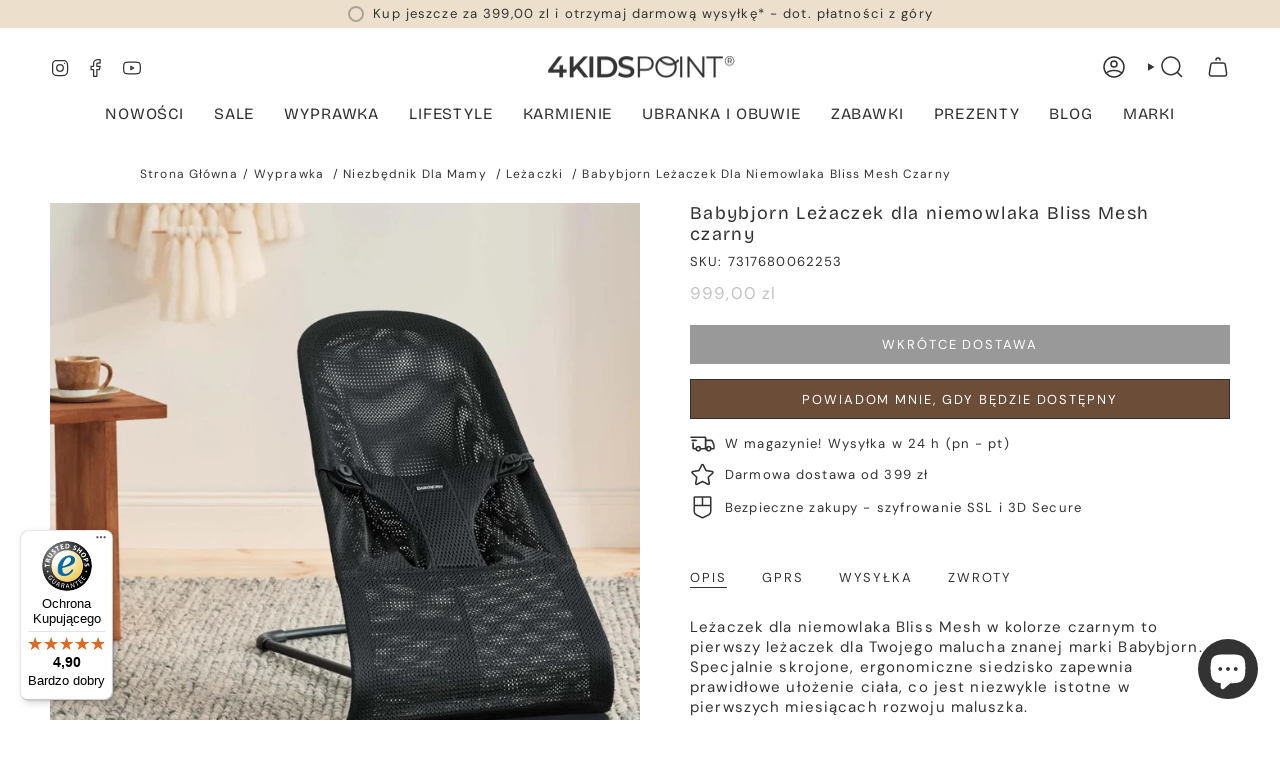

--- FILE ---
content_type: text/html; charset=utf-8
request_url: https://4kidspoint.pl/products/babybjorn-lezaczek-dla-niemowlaka-bliss-mesh-czarny
body_size: 58111
content:
<!doctype html>
<html class="no-js no-touch supports-no-cookies" lang="pl">

<head>
                

                
<link rel="canonical" href="https://4kidspoint.pl/products/babybjorn-lezaczek-dla-niemowlaka-bliss-mesh-czarny"><meta charset="UTF-8">
  <meta http-equiv="X-UA-Compatible" content="IE=edge">
  <meta name="viewport" content="width=device-width,initial-scale=1"><meta name="theme-color" content="#333333">
  <link rel="canonical" href="https://4kidspoint.pl/products/babybjorn-lezaczek-dla-niemowlaka-bliss-mesh-czarny">

  <!-- ======================= Broadcast Theme V6.0.0 ========================= -->

  
    <link rel="icon" type="image/png" href="//4kidspoint.pl/cdn/shop/files/favicona_z_tlem.png?crop=center&height=32&v=1734647502&width=32">
  
<link rel="preconnect" href="https://fonts.shopifycdn.com" crossorigin><!-- Title and description ================================================ -->
  

  <title>
    
    Babybjorn Leżaczek dla niemowlaka Bliss Mesh czarny
    
    
    
      &ndash; 4kidspoint.pl
    
  </title>

  
    <meta name="description" content="Leżaczek dla niemowlaka Bliss Mesh w kolorze czarnym to pierwszy leżaczek dla Twojego malucha znanej marki Babybjorn.Specjalnie skrojone, ergonomiczne siedzisko zapewnia prawidłowe ułożenie ciała, co jest niezwykle istotne w pierwszych miesiącach rozwoju maluszka.Stanowi przytulne miejsce zarówno do snu jak i zabawy.Dz">
  

  <meta property="og:site_name" content="4kidspoint.pl">
<meta property="og:url" content="https://4kidspoint.pl/products/babybjorn-lezaczek-dla-niemowlaka-bliss-mesh-czarny">
<meta property="og:title" content="Babybjorn Leżaczek dla niemowlaka Bliss Mesh czarny">
<meta property="og:type" content="product">
<meta property="og:description" content="Leżaczek dla niemowlaka Bliss Mesh w kolorze czarnym to pierwszy leżaczek dla Twojego malucha znanej marki Babybjorn.Specjalnie skrojone, ergonomiczne siedzisko zapewnia prawidłowe ułożenie ciała, co jest niezwykle istotne w pierwszych miesiącach rozwoju maluszka.Stanowi przytulne miejsce zarówno do snu jak i zabawy.Dz"><meta property="og:image" content="http://4kidspoint.pl/cdn/shop/products/3_53dcd947-746d-47ce-971b-70ad543370c0.jpg?v=1697485645">
  <meta property="og:image:secure_url" content="https://4kidspoint.pl/cdn/shop/products/3_53dcd947-746d-47ce-971b-70ad543370c0.jpg?v=1697485645">
  <meta property="og:image:width" content="1000">
  <meta property="og:image:height" content="1000"><meta property="og:price:amount" content="999,00">
  <meta property="og:price:currency" content="PLN"><meta name="twitter:card" content="summary_large_image">
<meta name="twitter:title" content="Babybjorn Leżaczek dla niemowlaka Bliss Mesh czarny">
<meta name="twitter:description" content="Leżaczek dla niemowlaka Bliss Mesh w kolorze czarnym to pierwszy leżaczek dla Twojego malucha znanej marki Babybjorn.Specjalnie skrojone, ergonomiczne siedzisko zapewnia prawidłowe ułożenie ciała, co jest niezwykle istotne w pierwszych miesiącach rozwoju maluszka.Stanowi przytulne miejsce zarówno do snu jak i zabawy.Dz">
<!-- CSS ================================================================== -->
  <style data-shopify>

  @font-face {
  font-family: "Bricolage Grotesque";
  font-weight: 400;
  font-style: normal;
  font-display: swap;
  src: url("//4kidspoint.pl/cdn/fonts/bricolage_grotesque/bricolagegrotesque_n4.3c051773a9f927cd8737c10568a7e4175690f7d9.woff2") format("woff2"),
       url("//4kidspoint.pl/cdn/fonts/bricolage_grotesque/bricolagegrotesque_n4.58698d726495f44d45631b33dcda62f474c467fc.woff") format("woff");
}

  @font-face {
  font-family: "DM Sans";
  font-weight: 400;
  font-style: normal;
  font-display: swap;
  src: url("//4kidspoint.pl/cdn/fonts/dm_sans/dmsans_n4.ec80bd4dd7e1a334c969c265873491ae56018d72.woff2") format("woff2"),
       url("//4kidspoint.pl/cdn/fonts/dm_sans/dmsans_n4.87bdd914d8a61247b911147ae68e754d695c58a6.woff") format("woff");
}

  @font-face {
  font-family: "Bricolage Grotesque";
  font-weight: 400;
  font-style: normal;
  font-display: swap;
  src: url("//4kidspoint.pl/cdn/fonts/bricolage_grotesque/bricolagegrotesque_n4.3c051773a9f927cd8737c10568a7e4175690f7d9.woff2") format("woff2"),
       url("//4kidspoint.pl/cdn/fonts/bricolage_grotesque/bricolagegrotesque_n4.58698d726495f44d45631b33dcda62f474c467fc.woff") format("woff");
}

  @font-face {
  font-family: "DM Sans";
  font-weight: 400;
  font-style: normal;
  font-display: swap;
  src: url("//4kidspoint.pl/cdn/fonts/dm_sans/dmsans_n4.ec80bd4dd7e1a334c969c265873491ae56018d72.woff2") format("woff2"),
       url("//4kidspoint.pl/cdn/fonts/dm_sans/dmsans_n4.87bdd914d8a61247b911147ae68e754d695c58a6.woff") format("woff");
}

  @font-face {
  font-family: "Bricolage Grotesque";
  font-weight: 400;
  font-style: normal;
  font-display: swap;
  src: url("//4kidspoint.pl/cdn/fonts/bricolage_grotesque/bricolagegrotesque_n4.3c051773a9f927cd8737c10568a7e4175690f7d9.woff2") format("woff2"),
       url("//4kidspoint.pl/cdn/fonts/bricolage_grotesque/bricolagegrotesque_n4.58698d726495f44d45631b33dcda62f474c467fc.woff") format("woff");
}


  
    @font-face {
  font-family: "DM Sans";
  font-weight: 500;
  font-style: normal;
  font-display: swap;
  src: url("//4kidspoint.pl/cdn/fonts/dm_sans/dmsans_n5.8a0f1984c77eb7186ceb87c4da2173ff65eb012e.woff2") format("woff2"),
       url("//4kidspoint.pl/cdn/fonts/dm_sans/dmsans_n5.9ad2e755a89e15b3d6c53259daad5fc9609888e6.woff") format("woff");
}

  

  
    @font-face {
  font-family: "DM Sans";
  font-weight: 400;
  font-style: italic;
  font-display: swap;
  src: url("//4kidspoint.pl/cdn/fonts/dm_sans/dmsans_i4.b8fe05e69ee95d5a53155c346957d8cbf5081c1a.woff2") format("woff2"),
       url("//4kidspoint.pl/cdn/fonts/dm_sans/dmsans_i4.403fe28ee2ea63e142575c0aa47684d65f8c23a0.woff") format("woff");
}

  

  
    @font-face {
  font-family: "DM Sans";
  font-weight: 500;
  font-style: italic;
  font-display: swap;
  src: url("//4kidspoint.pl/cdn/fonts/dm_sans/dmsans_i5.8654104650c013677e3def7db9b31bfbaa34e59a.woff2") format("woff2"),
       url("//4kidspoint.pl/cdn/fonts/dm_sans/dmsans_i5.a0dc844d8a75a4232f255fc600ad5a295572bed9.woff") format("woff");
}

  

  
    @font-face {
  font-family: "Bricolage Grotesque";
  font-weight: 500;
  font-style: normal;
  font-display: swap;
  src: url("//4kidspoint.pl/cdn/fonts/bricolage_grotesque/bricolagegrotesque_n5.8c091e52a78b3e58ef96221ce55140a80a8253ff.woff2") format("woff2"),
       url("//4kidspoint.pl/cdn/fonts/bricolage_grotesque/bricolagegrotesque_n5.fd299922888265641eb4cdf8883119ce0130018b.woff") format("woff");
}

  

  

  
    :root,
    .color-scheme-1 {--COLOR-BG-GRADIENT: #ffffff;
      --COLOR-BG: #ffffff;
      --COLOR-BG-RGB: 255, 255, 255;

      --COLOR-BG-ACCENT: #f5f2ec;
      --COLOR-BG-ACCENT-LIGHTEN: #ffffff;

      /* === Link Color ===*/

      --COLOR-LINK: #333333;
      --COLOR-LINK-HOVER: rgba(51, 51, 51, 0.7);
      --COLOR-LINK-OPPOSITE: #ffffff;

      --COLOR-TEXT: #333333;
      --COLOR-TEXT-HOVER: rgba(51, 51, 51, 0.7);
      --COLOR-TEXT-LIGHT: #707070;
      --COLOR-TEXT-DARK: #0e0c0c;
      --COLOR-TEXT-A5:  rgba(51, 51, 51, 0.05);
      --COLOR-TEXT-A35: rgba(51, 51, 51, 0.35);
      --COLOR-TEXT-A50: rgba(51, 51, 51, 0.5);
      --COLOR-TEXT-A80: rgba(51, 51, 51, 0.8);


      --COLOR-BORDER: rgb(245, 242, 236);
      --COLOR-BORDER-LIGHT: #f9f7f4;
      --COLOR-BORDER-DARK: #d2c4a9;
      --COLOR-BORDER-HAIRLINE: #f7f7f7;

      --overlay-bg: #333333;

      /* === Bright color ===*/
      --COLOR-ACCENT: #333333;
      --COLOR-ACCENT-HOVER: #0e0c0c;
      --COLOR-ACCENT-FADE: rgba(51, 51, 51, 0.05);
      --COLOR-ACCENT-LIGHT: #996767;

      /* === Default Cart Gradient ===*/

      --FREE-SHIPPING-GRADIENT: linear-gradient(to right, var(--COLOR-ACCENT-LIGHT) 0%, var(--accent) 100%);

      /* === Buttons ===*/
      --BTN-PRIMARY-BG: #333333;
      --BTN-PRIMARY-TEXT: #ffffff;
      --BTN-PRIMARY-BORDER: #333333;

      
      
        --BTN-PRIMARY-BG-BRIGHTER: #4d4d4d;
      

      --BTN-SECONDARY-BG: #ecdfcc;
      --BTN-SECONDARY-TEXT: #ffffff;
      --BTN-SECONDARY-BORDER: #ecdfcc;

      
      
        --BTN-SECONDARY-BG-BRIGHTER: #e5d3b9;
      

      
--COLOR-BG-BRIGHTER: #f2f2f2;

      --COLOR-BG-ALPHA-25: rgba(255, 255, 255, 0.25);
      --COLOR-BG-TRANSPARENT: rgba(255, 255, 255, 0);--COLOR-FOOTER-BG-HAIRLINE: #f7f7f7;

      /* Dynamic color variables */
      --accent: var(--COLOR-ACCENT);
      --accent-fade: var(--COLOR-ACCENT-FADE);
      --accent-hover: var(--COLOR-ACCENT-HOVER);
      --border: var(--COLOR-BORDER);
      --border-dark: var(--COLOR-BORDER-DARK);
      --border-light: var(--COLOR-BORDER-LIGHT);
      --border-hairline: var(--COLOR-BORDER-HAIRLINE);
      --bg: var(--COLOR-BG-GRADIENT, var(--COLOR-BG));
      --bg-accent: var(--COLOR-BG-ACCENT);
      --bg-accent-lighten: var(--COLOR-BG-ACCENT-LIGHTEN);
      --icons: var(--COLOR-TEXT);
      --link: var(--COLOR-LINK);
      --link-hover: var(--COLOR-LINK-HOVER);
      --link-opposite: var(--COLOR-LINK-OPPOSITE);
      --text: var(--COLOR-TEXT);
      --text-dark: var(--COLOR-TEXT-DARK);
      --text-light: var(--COLOR-TEXT-LIGHT);
      --text-hover: var(--COLOR-TEXT-HOVER);
      --text-a5: var(--COLOR-TEXT-A5);
      --text-a35: var(--COLOR-TEXT-A35);
      --text-a50: var(--COLOR-TEXT-A50);
      --text-a80: var(--COLOR-TEXT-A80);
    }
  
    
    .color-scheme-2 {--COLOR-BG-GRADIENT: #ffffff;
      --COLOR-BG: #ffffff;
      --COLOR-BG-RGB: 255, 255, 255;

      --COLOR-BG-ACCENT: #f5f2ec;
      --COLOR-BG-ACCENT-LIGHTEN: #ffffff;

      /* === Link Color ===*/

      --COLOR-LINK: #333333;
      --COLOR-LINK-HOVER: rgba(51, 51, 51, 0.7);
      --COLOR-LINK-OPPOSITE: #ffffff;

      --COLOR-TEXT: #333333;
      --COLOR-TEXT-HOVER: rgba(51, 51, 51, 0.7);
      --COLOR-TEXT-LIGHT: #707070;
      --COLOR-TEXT-DARK: #0e0c0c;
      --COLOR-TEXT-A5:  rgba(51, 51, 51, 0.05);
      --COLOR-TEXT-A35: rgba(51, 51, 51, 0.35);
      --COLOR-TEXT-A50: rgba(51, 51, 51, 0.5);
      --COLOR-TEXT-A80: rgba(51, 51, 51, 0.8);


      --COLOR-BORDER: rgb(245, 242, 236);
      --COLOR-BORDER-LIGHT: #f9f7f4;
      --COLOR-BORDER-DARK: #d2c4a9;
      --COLOR-BORDER-HAIRLINE: #f7f7f7;

      --overlay-bg: #6c4d38;

      /* === Bright color ===*/
      --COLOR-ACCENT: #ecdfcc;
      --COLOR-ACCENT-HOVER: #e0be8c;
      --COLOR-ACCENT-FADE: rgba(236, 223, 204, 0.05);
      --COLOR-ACCENT-LIGHT: #ffffff;

      /* === Default Cart Gradient ===*/

      --FREE-SHIPPING-GRADIENT: linear-gradient(to right, var(--COLOR-ACCENT-LIGHT) 0%, var(--accent) 100%);

      /* === Buttons ===*/
      --BTN-PRIMARY-BG: #333333;
      --BTN-PRIMARY-TEXT: #ffffff;
      --BTN-PRIMARY-BORDER: #333333;

      
      
        --BTN-PRIMARY-BG-BRIGHTER: #4d4d4d;
      

      --BTN-SECONDARY-BG: #ffffff;
      --BTN-SECONDARY-TEXT: #333333;
      --BTN-SECONDARY-BORDER: #333333;

      
      
        --BTN-SECONDARY-BG-BRIGHTER: #f2f2f2;
      

      
--COLOR-BG-BRIGHTER: #f2f2f2;

      --COLOR-BG-ALPHA-25: rgba(255, 255, 255, 0.25);
      --COLOR-BG-TRANSPARENT: rgba(255, 255, 255, 0);--COLOR-FOOTER-BG-HAIRLINE: #f7f7f7;

      /* Dynamic color variables */
      --accent: var(--COLOR-ACCENT);
      --accent-fade: var(--COLOR-ACCENT-FADE);
      --accent-hover: var(--COLOR-ACCENT-HOVER);
      --border: var(--COLOR-BORDER);
      --border-dark: var(--COLOR-BORDER-DARK);
      --border-light: var(--COLOR-BORDER-LIGHT);
      --border-hairline: var(--COLOR-BORDER-HAIRLINE);
      --bg: var(--COLOR-BG-GRADIENT, var(--COLOR-BG));
      --bg-accent: var(--COLOR-BG-ACCENT);
      --bg-accent-lighten: var(--COLOR-BG-ACCENT-LIGHTEN);
      --icons: var(--COLOR-TEXT);
      --link: var(--COLOR-LINK);
      --link-hover: var(--COLOR-LINK-HOVER);
      --link-opposite: var(--COLOR-LINK-OPPOSITE);
      --text: var(--COLOR-TEXT);
      --text-dark: var(--COLOR-TEXT-DARK);
      --text-light: var(--COLOR-TEXT-LIGHT);
      --text-hover: var(--COLOR-TEXT-HOVER);
      --text-a5: var(--COLOR-TEXT-A5);
      --text-a35: var(--COLOR-TEXT-A35);
      --text-a50: var(--COLOR-TEXT-A50);
      --text-a80: var(--COLOR-TEXT-A80);
    }
  
    
    .color-scheme-3 {--COLOR-BG-GRADIENT: #ffffff;
      --COLOR-BG: #ffffff;
      --COLOR-BG-RGB: 255, 255, 255;

      --COLOR-BG-ACCENT: #ffffff;
      --COLOR-BG-ACCENT-LIGHTEN: #ffffff;

      /* === Link Color ===*/

      --COLOR-LINK: #282c2e;
      --COLOR-LINK-HOVER: rgba(40, 44, 46, 0.7);
      --COLOR-LINK-OPPOSITE: #ffffff;

      --COLOR-TEXT: #333333;
      --COLOR-TEXT-HOVER: rgba(51, 51, 51, 0.7);
      --COLOR-TEXT-LIGHT: #707070;
      --COLOR-TEXT-DARK: #0e0c0c;
      --COLOR-TEXT-A5:  rgba(51, 51, 51, 0.05);
      --COLOR-TEXT-A35: rgba(51, 51, 51, 0.35);
      --COLOR-TEXT-A50: rgba(51, 51, 51, 0.5);
      --COLOR-TEXT-A80: rgba(51, 51, 51, 0.8);


      --COLOR-BORDER: rgb(245, 242, 236);
      --COLOR-BORDER-LIGHT: #f9f7f4;
      --COLOR-BORDER-DARK: #d2c4a9;
      --COLOR-BORDER-HAIRLINE: #f7f7f7;

      --overlay-bg: #000000;

      /* === Bright color ===*/
      --COLOR-ACCENT: #ab8c52;
      --COLOR-ACCENT-HOVER: #806430;
      --COLOR-ACCENT-FADE: rgba(171, 140, 82, 0.05);
      --COLOR-ACCENT-LIGHT: #e8d4ae;

      /* === Default Cart Gradient ===*/

      --FREE-SHIPPING-GRADIENT: linear-gradient(to right, var(--COLOR-ACCENT-LIGHT) 0%, var(--accent) 100%);

      /* === Buttons ===*/
      --BTN-PRIMARY-BG: #333333;
      --BTN-PRIMARY-TEXT: #ffffff;
      --BTN-PRIMARY-BORDER: #333333;

      
      
        --BTN-PRIMARY-BG-BRIGHTER: #4d4d4d;
      

      --BTN-SECONDARY-BG: #333333;
      --BTN-SECONDARY-TEXT: #ffffff;
      --BTN-SECONDARY-BORDER: #333333;

      
      
        --BTN-SECONDARY-BG-BRIGHTER: #4d4d4d;
      

      
--COLOR-BG-BRIGHTER: #f2f2f2;

      --COLOR-BG-ALPHA-25: rgba(255, 255, 255, 0.25);
      --COLOR-BG-TRANSPARENT: rgba(255, 255, 255, 0);--COLOR-FOOTER-BG-HAIRLINE: #f7f7f7;

      /* Dynamic color variables */
      --accent: var(--COLOR-ACCENT);
      --accent-fade: var(--COLOR-ACCENT-FADE);
      --accent-hover: var(--COLOR-ACCENT-HOVER);
      --border: var(--COLOR-BORDER);
      --border-dark: var(--COLOR-BORDER-DARK);
      --border-light: var(--COLOR-BORDER-LIGHT);
      --border-hairline: var(--COLOR-BORDER-HAIRLINE);
      --bg: var(--COLOR-BG-GRADIENT, var(--COLOR-BG));
      --bg-accent: var(--COLOR-BG-ACCENT);
      --bg-accent-lighten: var(--COLOR-BG-ACCENT-LIGHTEN);
      --icons: var(--COLOR-TEXT);
      --link: var(--COLOR-LINK);
      --link-hover: var(--COLOR-LINK-HOVER);
      --link-opposite: var(--COLOR-LINK-OPPOSITE);
      --text: var(--COLOR-TEXT);
      --text-dark: var(--COLOR-TEXT-DARK);
      --text-light: var(--COLOR-TEXT-LIGHT);
      --text-hover: var(--COLOR-TEXT-HOVER);
      --text-a5: var(--COLOR-TEXT-A5);
      --text-a35: var(--COLOR-TEXT-A35);
      --text-a50: var(--COLOR-TEXT-A50);
      --text-a80: var(--COLOR-TEXT-A80);
    }
  
    
    .color-scheme-4 {--COLOR-BG-GRADIENT: #ecdfcc;
      --COLOR-BG: #ecdfcc;
      --COLOR-BG-RGB: 236, 223, 204;

      --COLOR-BG-ACCENT: #f5f2ec;
      --COLOR-BG-ACCENT-LIGHTEN: #ffffff;

      /* === Link Color ===*/

      --COLOR-LINK: #333333;
      --COLOR-LINK-HOVER: rgba(51, 51, 51, 0.7);
      --COLOR-LINK-OPPOSITE: #ffffff;

      --COLOR-TEXT: #333333;
      --COLOR-TEXT-HOVER: rgba(51, 51, 51, 0.7);
      --COLOR-TEXT-LIGHT: #6b6761;
      --COLOR-TEXT-DARK: #0e0c0c;
      --COLOR-TEXT-A5:  rgba(51, 51, 51, 0.05);
      --COLOR-TEXT-A35: rgba(51, 51, 51, 0.35);
      --COLOR-TEXT-A50: rgba(51, 51, 51, 0.5);
      --COLOR-TEXT-A80: rgba(51, 51, 51, 0.8);


      --COLOR-BORDER: rgb(245, 242, 236);
      --COLOR-BORDER-LIGHT: #f1eadf;
      --COLOR-BORDER-DARK: #d2c4a9;
      --COLOR-BORDER-HAIRLINE: #e8d8c1;

      --overlay-bg: #333333;

      /* === Bright color ===*/
      --COLOR-ACCENT: #ecdfcc;
      --COLOR-ACCENT-HOVER: #e0be8c;
      --COLOR-ACCENT-FADE: rgba(236, 223, 204, 0.05);
      --COLOR-ACCENT-LIGHT: #ffffff;

      /* === Default Cart Gradient ===*/

      --FREE-SHIPPING-GRADIENT: linear-gradient(to right, var(--COLOR-ACCENT-LIGHT) 0%, var(--accent) 100%);

      /* === Buttons ===*/
      --BTN-PRIMARY-BG: #333333;
      --BTN-PRIMARY-TEXT: #ffffff;
      --BTN-PRIMARY-BORDER: #ffffff;

      
      
        --BTN-PRIMARY-BG-BRIGHTER: #4d4d4d;
      

      --BTN-SECONDARY-BG: #ecdfcc;
      --BTN-SECONDARY-TEXT: #ffffff;
      --BTN-SECONDARY-BORDER: #ecdfcc;

      
      
        --BTN-SECONDARY-BG-BRIGHTER: #e5d3b9;
      

      
--COLOR-BG-BRIGHTER: #e5d3b9;

      --COLOR-BG-ALPHA-25: rgba(236, 223, 204, 0.25);
      --COLOR-BG-TRANSPARENT: rgba(236, 223, 204, 0);--COLOR-FOOTER-BG-HAIRLINE: #e8d8c1;

      /* Dynamic color variables */
      --accent: var(--COLOR-ACCENT);
      --accent-fade: var(--COLOR-ACCENT-FADE);
      --accent-hover: var(--COLOR-ACCENT-HOVER);
      --border: var(--COLOR-BORDER);
      --border-dark: var(--COLOR-BORDER-DARK);
      --border-light: var(--COLOR-BORDER-LIGHT);
      --border-hairline: var(--COLOR-BORDER-HAIRLINE);
      --bg: var(--COLOR-BG-GRADIENT, var(--COLOR-BG));
      --bg-accent: var(--COLOR-BG-ACCENT);
      --bg-accent-lighten: var(--COLOR-BG-ACCENT-LIGHTEN);
      --icons: var(--COLOR-TEXT);
      --link: var(--COLOR-LINK);
      --link-hover: var(--COLOR-LINK-HOVER);
      --link-opposite: var(--COLOR-LINK-OPPOSITE);
      --text: var(--COLOR-TEXT);
      --text-dark: var(--COLOR-TEXT-DARK);
      --text-light: var(--COLOR-TEXT-LIGHT);
      --text-hover: var(--COLOR-TEXT-HOVER);
      --text-a5: var(--COLOR-TEXT-A5);
      --text-a35: var(--COLOR-TEXT-A35);
      --text-a50: var(--COLOR-TEXT-A50);
      --text-a80: var(--COLOR-TEXT-A80);
    }
  
    
    .color-scheme-5 {--COLOR-BG-GRADIENT: #ecdfcc;
      --COLOR-BG: #ecdfcc;
      --COLOR-BG-RGB: 236, 223, 204;

      --COLOR-BG-ACCENT: #f5f2ec;
      --COLOR-BG-ACCENT-LIGHTEN: #ffffff;

      /* === Link Color ===*/

      --COLOR-LINK: #333333;
      --COLOR-LINK-HOVER: rgba(51, 51, 51, 0.7);
      --COLOR-LINK-OPPOSITE: #ffffff;

      --COLOR-TEXT: #333333;
      --COLOR-TEXT-HOVER: rgba(51, 51, 51, 0.7);
      --COLOR-TEXT-LIGHT: #6b6761;
      --COLOR-TEXT-DARK: #0e0c0c;
      --COLOR-TEXT-A5:  rgba(51, 51, 51, 0.05);
      --COLOR-TEXT-A35: rgba(51, 51, 51, 0.35);
      --COLOR-TEXT-A50: rgba(51, 51, 51, 0.5);
      --COLOR-TEXT-A80: rgba(51, 51, 51, 0.8);


      --COLOR-BORDER: rgb(245, 242, 236);
      --COLOR-BORDER-LIGHT: #f1eadf;
      --COLOR-BORDER-DARK: #d2c4a9;
      --COLOR-BORDER-HAIRLINE: #e8d8c1;

      --overlay-bg: #333333;

      /* === Bright color ===*/
      --COLOR-ACCENT: #ecdfcc;
      --COLOR-ACCENT-HOVER: #e0be8c;
      --COLOR-ACCENT-FADE: rgba(236, 223, 204, 0.05);
      --COLOR-ACCENT-LIGHT: #ffffff;

      /* === Default Cart Gradient ===*/

      --FREE-SHIPPING-GRADIENT: linear-gradient(to right, var(--COLOR-ACCENT-LIGHT) 0%, var(--accent) 100%);

      /* === Buttons ===*/
      --BTN-PRIMARY-BG: #333333;
      --BTN-PRIMARY-TEXT: #ffffff;
      --BTN-PRIMARY-BORDER: #333333;

      
      
        --BTN-PRIMARY-BG-BRIGHTER: #4d4d4d;
      

      --BTN-SECONDARY-BG: #ecdfcc;
      --BTN-SECONDARY-TEXT: #ffffff;
      --BTN-SECONDARY-BORDER: #ecdfcc;

      
      
        --BTN-SECONDARY-BG-BRIGHTER: #e5d3b9;
      

      
--COLOR-BG-BRIGHTER: #e5d3b9;

      --COLOR-BG-ALPHA-25: rgba(236, 223, 204, 0.25);
      --COLOR-BG-TRANSPARENT: rgba(236, 223, 204, 0);--COLOR-FOOTER-BG-HAIRLINE: #e8d8c1;

      /* Dynamic color variables */
      --accent: var(--COLOR-ACCENT);
      --accent-fade: var(--COLOR-ACCENT-FADE);
      --accent-hover: var(--COLOR-ACCENT-HOVER);
      --border: var(--COLOR-BORDER);
      --border-dark: var(--COLOR-BORDER-DARK);
      --border-light: var(--COLOR-BORDER-LIGHT);
      --border-hairline: var(--COLOR-BORDER-HAIRLINE);
      --bg: var(--COLOR-BG-GRADIENT, var(--COLOR-BG));
      --bg-accent: var(--COLOR-BG-ACCENT);
      --bg-accent-lighten: var(--COLOR-BG-ACCENT-LIGHTEN);
      --icons: var(--COLOR-TEXT);
      --link: var(--COLOR-LINK);
      --link-hover: var(--COLOR-LINK-HOVER);
      --link-opposite: var(--COLOR-LINK-OPPOSITE);
      --text: var(--COLOR-TEXT);
      --text-dark: var(--COLOR-TEXT-DARK);
      --text-light: var(--COLOR-TEXT-LIGHT);
      --text-hover: var(--COLOR-TEXT-HOVER);
      --text-a5: var(--COLOR-TEXT-A5);
      --text-a35: var(--COLOR-TEXT-A35);
      --text-a50: var(--COLOR-TEXT-A50);
      --text-a80: var(--COLOR-TEXT-A80);
    }
  
    
    .color-scheme-6 {--COLOR-BG-GRADIENT: #fcfbf9;
      --COLOR-BG: #fcfbf9;
      --COLOR-BG-RGB: 252, 251, 249;

      --COLOR-BG-ACCENT: #f5f2ec;
      --COLOR-BG-ACCENT-LIGHTEN: #ffffff;

      /* === Link Color ===*/

      --COLOR-LINK: #282c2e;
      --COLOR-LINK-HOVER: rgba(40, 44, 46, 0.7);
      --COLOR-LINK-OPPOSITE: #ffffff;

      --COLOR-TEXT: #212121;
      --COLOR-TEXT-HOVER: rgba(33, 33, 33, 0.7);
      --COLOR-TEXT-LIGHT: #636262;
      --COLOR-TEXT-DARK: #000000;
      --COLOR-TEXT-A5:  rgba(33, 33, 33, 0.05);
      --COLOR-TEXT-A35: rgba(33, 33, 33, 0.35);
      --COLOR-TEXT-A50: rgba(33, 33, 33, 0.5);
      --COLOR-TEXT-A80: rgba(33, 33, 33, 0.8);


      --COLOR-BORDER: rgb(209, 208, 206);
      --COLOR-BORDER-LIGHT: #e2e1df;
      --COLOR-BORDER-DARK: #a09e99;
      --COLOR-BORDER-HAIRLINE: #f7f4ef;

      --overlay-bg: #000000;

      /* === Bright color ===*/
      --COLOR-ACCENT: #ab8c52;
      --COLOR-ACCENT-HOVER: #806430;
      --COLOR-ACCENT-FADE: rgba(171, 140, 82, 0.05);
      --COLOR-ACCENT-LIGHT: #e8d4ae;

      /* === Default Cart Gradient ===*/

      --FREE-SHIPPING-GRADIENT: linear-gradient(to right, var(--COLOR-ACCENT-LIGHT) 0%, var(--accent) 100%);

      /* === Buttons ===*/
      --BTN-PRIMARY-BG: #ffffff;
      --BTN-PRIMARY-TEXT: #212121;
      --BTN-PRIMARY-BORDER: #ffffff;

      
      
        --BTN-PRIMARY-BG-BRIGHTER: #f2f2f2;
      

      --BTN-SECONDARY-BG: #ab8c52;
      --BTN-SECONDARY-TEXT: #ffffff;
      --BTN-SECONDARY-BORDER: #ab8c52;

      
      
        --BTN-SECONDARY-BG-BRIGHTER: #9a7e4a;
      

      
--COLOR-BG-BRIGHTER: #f4f0e8;

      --COLOR-BG-ALPHA-25: rgba(252, 251, 249, 0.25);
      --COLOR-BG-TRANSPARENT: rgba(252, 251, 249, 0);--COLOR-FOOTER-BG-HAIRLINE: #f7f4ef;

      /* Dynamic color variables */
      --accent: var(--COLOR-ACCENT);
      --accent-fade: var(--COLOR-ACCENT-FADE);
      --accent-hover: var(--COLOR-ACCENT-HOVER);
      --border: var(--COLOR-BORDER);
      --border-dark: var(--COLOR-BORDER-DARK);
      --border-light: var(--COLOR-BORDER-LIGHT);
      --border-hairline: var(--COLOR-BORDER-HAIRLINE);
      --bg: var(--COLOR-BG-GRADIENT, var(--COLOR-BG));
      --bg-accent: var(--COLOR-BG-ACCENT);
      --bg-accent-lighten: var(--COLOR-BG-ACCENT-LIGHTEN);
      --icons: var(--COLOR-TEXT);
      --link: var(--COLOR-LINK);
      --link-hover: var(--COLOR-LINK-HOVER);
      --link-opposite: var(--COLOR-LINK-OPPOSITE);
      --text: var(--COLOR-TEXT);
      --text-dark: var(--COLOR-TEXT-DARK);
      --text-light: var(--COLOR-TEXT-LIGHT);
      --text-hover: var(--COLOR-TEXT-HOVER);
      --text-a5: var(--COLOR-TEXT-A5);
      --text-a35: var(--COLOR-TEXT-A35);
      --text-a50: var(--COLOR-TEXT-A50);
      --text-a80: var(--COLOR-TEXT-A80);
    }
  
    
    .color-scheme-7 {--COLOR-BG-GRADIENT: #f5f2ec;
      --COLOR-BG: #f5f2ec;
      --COLOR-BG-RGB: 245, 242, 236;

      --COLOR-BG-ACCENT: #f5f2ec;
      --COLOR-BG-ACCENT-LIGHTEN: #ffffff;

      /* === Link Color ===*/

      --COLOR-LINK: #282c2e;
      --COLOR-LINK-HOVER: rgba(40, 44, 46, 0.7);
      --COLOR-LINK-OPPOSITE: #ffffff;

      --COLOR-TEXT: #333333;
      --COLOR-TEXT-HOVER: rgba(51, 51, 51, 0.7);
      --COLOR-TEXT-LIGHT: #6d6c6b;
      --COLOR-TEXT-DARK: #0e0c0c;
      --COLOR-TEXT-A5:  rgba(51, 51, 51, 0.05);
      --COLOR-TEXT-A35: rgba(51, 51, 51, 0.35);
      --COLOR-TEXT-A50: rgba(51, 51, 51, 0.5);
      --COLOR-TEXT-A80: rgba(51, 51, 51, 0.8);


      --COLOR-BORDER: rgb(245, 242, 236);
      --COLOR-BORDER-LIGHT: #f5f2ec;
      --COLOR-BORDER-DARK: #d2c4a9;
      --COLOR-BORDER-HAIRLINE: #f0ebe2;

      --overlay-bg: #000000;

      /* === Bright color ===*/
      --COLOR-ACCENT: #ab8c52;
      --COLOR-ACCENT-HOVER: #806430;
      --COLOR-ACCENT-FADE: rgba(171, 140, 82, 0.05);
      --COLOR-ACCENT-LIGHT: #e8d4ae;

      /* === Default Cart Gradient ===*/

      --FREE-SHIPPING-GRADIENT: linear-gradient(to right, var(--COLOR-ACCENT-LIGHT) 0%, var(--accent) 100%);

      /* === Buttons ===*/
      --BTN-PRIMARY-BG: #333333;
      --BTN-PRIMARY-TEXT: #ffffff;
      --BTN-PRIMARY-BORDER: #333333;

      
      
        --BTN-PRIMARY-BG-BRIGHTER: #4d4d4d;
      

      --BTN-SECONDARY-BG: #ab8c52;
      --BTN-SECONDARY-TEXT: #ffffff;
      --BTN-SECONDARY-BORDER: #ab8c52;

      
      
        --BTN-SECONDARY-BG-BRIGHTER: #9a7e4a;
      

      
--COLOR-BG-BRIGHTER: #ece7db;

      --COLOR-BG-ALPHA-25: rgba(245, 242, 236, 0.25);
      --COLOR-BG-TRANSPARENT: rgba(245, 242, 236, 0);--COLOR-FOOTER-BG-HAIRLINE: #f0ebe2;

      /* Dynamic color variables */
      --accent: var(--COLOR-ACCENT);
      --accent-fade: var(--COLOR-ACCENT-FADE);
      --accent-hover: var(--COLOR-ACCENT-HOVER);
      --border: var(--COLOR-BORDER);
      --border-dark: var(--COLOR-BORDER-DARK);
      --border-light: var(--COLOR-BORDER-LIGHT);
      --border-hairline: var(--COLOR-BORDER-HAIRLINE);
      --bg: var(--COLOR-BG-GRADIENT, var(--COLOR-BG));
      --bg-accent: var(--COLOR-BG-ACCENT);
      --bg-accent-lighten: var(--COLOR-BG-ACCENT-LIGHTEN);
      --icons: var(--COLOR-TEXT);
      --link: var(--COLOR-LINK);
      --link-hover: var(--COLOR-LINK-HOVER);
      --link-opposite: var(--COLOR-LINK-OPPOSITE);
      --text: var(--COLOR-TEXT);
      --text-dark: var(--COLOR-TEXT-DARK);
      --text-light: var(--COLOR-TEXT-LIGHT);
      --text-hover: var(--COLOR-TEXT-HOVER);
      --text-a5: var(--COLOR-TEXT-A5);
      --text-a35: var(--COLOR-TEXT-A35);
      --text-a50: var(--COLOR-TEXT-A50);
      --text-a80: var(--COLOR-TEXT-A80);
    }
  
    
    .color-scheme-8 {--COLOR-BG-GRADIENT: #fcf9f7;
      --COLOR-BG: #fcf9f7;
      --COLOR-BG-RGB: 252, 249, 247;

      --COLOR-BG-ACCENT: #fcf9f7;
      --COLOR-BG-ACCENT-LIGHTEN: #ffffff;

      /* === Link Color ===*/

      --COLOR-LINK: #282c2e;
      --COLOR-LINK-HOVER: rgba(40, 44, 46, 0.7);
      --COLOR-LINK-OPPOSITE: #ffffff;

      --COLOR-TEXT: #333333;
      --COLOR-TEXT-HOVER: rgba(51, 51, 51, 0.7);
      --COLOR-TEXT-LIGHT: #6f6e6e;
      --COLOR-TEXT-DARK: #0e0c0c;
      --COLOR-TEXT-A5:  rgba(51, 51, 51, 0.05);
      --COLOR-TEXT-A35: rgba(51, 51, 51, 0.35);
      --COLOR-TEXT-A50: rgba(51, 51, 51, 0.5);
      --COLOR-TEXT-A80: rgba(51, 51, 51, 0.8);


      --COLOR-BORDER: rgb(209, 205, 196);
      --COLOR-BORDER-LIGHT: #e2dfd8;
      --COLOR-BORDER-DARK: #a49c8b;
      --COLOR-BORDER-HAIRLINE: #f8f1ec;

      --overlay-bg: #000000;

      /* === Bright color ===*/
      --COLOR-ACCENT: #ab8c52;
      --COLOR-ACCENT-HOVER: #806430;
      --COLOR-ACCENT-FADE: rgba(171, 140, 82, 0.05);
      --COLOR-ACCENT-LIGHT: #e8d4ae;

      /* === Default Cart Gradient ===*/

      --FREE-SHIPPING-GRADIENT: linear-gradient(to right, var(--COLOR-ACCENT-LIGHT) 0%, var(--accent) 100%);

      /* === Buttons ===*/
      --BTN-PRIMARY-BG: #212121;
      --BTN-PRIMARY-TEXT: #ffffff;
      --BTN-PRIMARY-BORDER: #212121;

      
      
        --BTN-PRIMARY-BG-BRIGHTER: #3b3b3b;
      

      --BTN-SECONDARY-BG: #ab8c52;
      --BTN-SECONDARY-TEXT: #ffffff;
      --BTN-SECONDARY-BORDER: #ab8c52;

      
      
        --BTN-SECONDARY-BG-BRIGHTER: #9a7e4a;
      

      
--COLOR-BG-BRIGHTER: #f5ebe4;

      --COLOR-BG-ALPHA-25: rgba(252, 249, 247, 0.25);
      --COLOR-BG-TRANSPARENT: rgba(252, 249, 247, 0);--COLOR-FOOTER-BG-HAIRLINE: #f8f1ec;

      /* Dynamic color variables */
      --accent: var(--COLOR-ACCENT);
      --accent-fade: var(--COLOR-ACCENT-FADE);
      --accent-hover: var(--COLOR-ACCENT-HOVER);
      --border: var(--COLOR-BORDER);
      --border-dark: var(--COLOR-BORDER-DARK);
      --border-light: var(--COLOR-BORDER-LIGHT);
      --border-hairline: var(--COLOR-BORDER-HAIRLINE);
      --bg: var(--COLOR-BG-GRADIENT, var(--COLOR-BG));
      --bg-accent: var(--COLOR-BG-ACCENT);
      --bg-accent-lighten: var(--COLOR-BG-ACCENT-LIGHTEN);
      --icons: var(--COLOR-TEXT);
      --link: var(--COLOR-LINK);
      --link-hover: var(--COLOR-LINK-HOVER);
      --link-opposite: var(--COLOR-LINK-OPPOSITE);
      --text: var(--COLOR-TEXT);
      --text-dark: var(--COLOR-TEXT-DARK);
      --text-light: var(--COLOR-TEXT-LIGHT);
      --text-hover: var(--COLOR-TEXT-HOVER);
      --text-a5: var(--COLOR-TEXT-A5);
      --text-a35: var(--COLOR-TEXT-A35);
      --text-a50: var(--COLOR-TEXT-A50);
      --text-a80: var(--COLOR-TEXT-A80);
    }
  
    
    .color-scheme-9 {--COLOR-BG-GRADIENT: #fcfbf9;
      --COLOR-BG: #fcfbf9;
      --COLOR-BG-RGB: 252, 251, 249;

      --COLOR-BG-ACCENT: #f5f2ec;
      --COLOR-BG-ACCENT-LIGHTEN: #ffffff;

      /* === Link Color ===*/

      --COLOR-LINK: #282c2e;
      --COLOR-LINK-HOVER: rgba(40, 44, 46, 0.7);
      --COLOR-LINK-OPPOSITE: #ffffff;

      --COLOR-TEXT: #212121;
      --COLOR-TEXT-HOVER: rgba(33, 33, 33, 0.7);
      --COLOR-TEXT-LIGHT: #636262;
      --COLOR-TEXT-DARK: #000000;
      --COLOR-TEXT-A5:  rgba(33, 33, 33, 0.05);
      --COLOR-TEXT-A35: rgba(33, 33, 33, 0.35);
      --COLOR-TEXT-A50: rgba(33, 33, 33, 0.5);
      --COLOR-TEXT-A80: rgba(33, 33, 33, 0.8);


      --COLOR-BORDER: rgb(234, 234, 234);
      --COLOR-BORDER-LIGHT: #f1f1f0;
      --COLOR-BORDER-DARK: #b7b7b7;
      --COLOR-BORDER-HAIRLINE: #f7f4ef;

      --overlay-bg: #000000;

      /* === Bright color ===*/
      --COLOR-ACCENT: #ab8c52;
      --COLOR-ACCENT-HOVER: #806430;
      --COLOR-ACCENT-FADE: rgba(171, 140, 82, 0.05);
      --COLOR-ACCENT-LIGHT: #e8d4ae;

      /* === Default Cart Gradient ===*/

      --FREE-SHIPPING-GRADIENT: linear-gradient(to right, var(--COLOR-ACCENT-LIGHT) 0%, var(--accent) 100%);

      /* === Buttons ===*/
      --BTN-PRIMARY-BG: #212121;
      --BTN-PRIMARY-TEXT: #ffffff;
      --BTN-PRIMARY-BORDER: #212121;

      
      
        --BTN-PRIMARY-BG-BRIGHTER: #3b3b3b;
      

      --BTN-SECONDARY-BG: #f5f2ec;
      --BTN-SECONDARY-TEXT: #212121;
      --BTN-SECONDARY-BORDER: #f5f2ec;

      
      
        --BTN-SECONDARY-BG-BRIGHTER: #ece7db;
      

      
--COLOR-BG-BRIGHTER: #f4f0e8;

      --COLOR-BG-ALPHA-25: rgba(252, 251, 249, 0.25);
      --COLOR-BG-TRANSPARENT: rgba(252, 251, 249, 0);--COLOR-FOOTER-BG-HAIRLINE: #f7f4ef;

      /* Dynamic color variables */
      --accent: var(--COLOR-ACCENT);
      --accent-fade: var(--COLOR-ACCENT-FADE);
      --accent-hover: var(--COLOR-ACCENT-HOVER);
      --border: var(--COLOR-BORDER);
      --border-dark: var(--COLOR-BORDER-DARK);
      --border-light: var(--COLOR-BORDER-LIGHT);
      --border-hairline: var(--COLOR-BORDER-HAIRLINE);
      --bg: var(--COLOR-BG-GRADIENT, var(--COLOR-BG));
      --bg-accent: var(--COLOR-BG-ACCENT);
      --bg-accent-lighten: var(--COLOR-BG-ACCENT-LIGHTEN);
      --icons: var(--COLOR-TEXT);
      --link: var(--COLOR-LINK);
      --link-hover: var(--COLOR-LINK-HOVER);
      --link-opposite: var(--COLOR-LINK-OPPOSITE);
      --text: var(--COLOR-TEXT);
      --text-dark: var(--COLOR-TEXT-DARK);
      --text-light: var(--COLOR-TEXT-LIGHT);
      --text-hover: var(--COLOR-TEXT-HOVER);
      --text-a5: var(--COLOR-TEXT-A5);
      --text-a35: var(--COLOR-TEXT-A35);
      --text-a50: var(--COLOR-TEXT-A50);
      --text-a80: var(--COLOR-TEXT-A80);
    }
  
    
    .color-scheme-10 {--COLOR-BG-GRADIENT: rgba(0,0,0,0);
      --COLOR-BG: rgba(0,0,0,0);
      --COLOR-BG-RGB: 0, 0, 0;

      --COLOR-BG-ACCENT: #f5f2ec;
      --COLOR-BG-ACCENT-LIGHTEN: #ffffff;

      /* === Link Color ===*/

      --COLOR-LINK: #282c2e;
      --COLOR-LINK-HOVER: rgba(40, 44, 46, 0.7);
      --COLOR-LINK-OPPOSITE: #ffffff;

      --COLOR-TEXT: #ffffff;
      --COLOR-TEXT-HOVER: rgba(255, 255, 255, 0.7);
      --COLOR-TEXT-LIGHT: rgba(179, 179, 179, 0.7);
      --COLOR-TEXT-DARK: #d9d9d9;
      --COLOR-TEXT-A5:  rgba(255, 255, 255, 0.05);
      --COLOR-TEXT-A35: rgba(255, 255, 255, 0.35);
      --COLOR-TEXT-A50: rgba(255, 255, 255, 0.5);
      --COLOR-TEXT-A80: rgba(255, 255, 255, 0.8);


      --COLOR-BORDER: rgb(209, 205, 196);
      --COLOR-BORDER-LIGHT: rgba(125, 123, 118, 0.6);
      --COLOR-BORDER-DARK: #a49c8b;
      --COLOR-BORDER-HAIRLINE: rgba(0, 0, 0, 0.0);

      --overlay-bg: #000000;

      /* === Bright color ===*/
      --COLOR-ACCENT: #ab8c52;
      --COLOR-ACCENT-HOVER: #806430;
      --COLOR-ACCENT-FADE: rgba(171, 140, 82, 0.05);
      --COLOR-ACCENT-LIGHT: #e8d4ae;

      /* === Default Cart Gradient ===*/

      --FREE-SHIPPING-GRADIENT: linear-gradient(to right, var(--COLOR-ACCENT-LIGHT) 0%, var(--accent) 100%);

      /* === Buttons ===*/
      --BTN-PRIMARY-BG: #212121;
      --BTN-PRIMARY-TEXT: #ffffff;
      --BTN-PRIMARY-BORDER: #ffffff;

      
      
        --BTN-PRIMARY-BG-BRIGHTER: #3b3b3b;
      

      --BTN-SECONDARY-BG: #ab8c52;
      --BTN-SECONDARY-TEXT: #ffffff;
      --BTN-SECONDARY-BORDER: #ab8c52;

      
      
        --BTN-SECONDARY-BG-BRIGHTER: #9a7e4a;
      

      
--COLOR-BG-BRIGHTER: rgba(26, 26, 26, 0.0);

      --COLOR-BG-ALPHA-25: rgba(0, 0, 0, 0.25);
      --COLOR-BG-TRANSPARENT: rgba(0, 0, 0, 0);--COLOR-FOOTER-BG-HAIRLINE: rgba(8, 8, 8, 0.0);

      /* Dynamic color variables */
      --accent: var(--COLOR-ACCENT);
      --accent-fade: var(--COLOR-ACCENT-FADE);
      --accent-hover: var(--COLOR-ACCENT-HOVER);
      --border: var(--COLOR-BORDER);
      --border-dark: var(--COLOR-BORDER-DARK);
      --border-light: var(--COLOR-BORDER-LIGHT);
      --border-hairline: var(--COLOR-BORDER-HAIRLINE);
      --bg: var(--COLOR-BG-GRADIENT, var(--COLOR-BG));
      --bg-accent: var(--COLOR-BG-ACCENT);
      --bg-accent-lighten: var(--COLOR-BG-ACCENT-LIGHTEN);
      --icons: var(--COLOR-TEXT);
      --link: var(--COLOR-LINK);
      --link-hover: var(--COLOR-LINK-HOVER);
      --link-opposite: var(--COLOR-LINK-OPPOSITE);
      --text: var(--COLOR-TEXT);
      --text-dark: var(--COLOR-TEXT-DARK);
      --text-light: var(--COLOR-TEXT-LIGHT);
      --text-hover: var(--COLOR-TEXT-HOVER);
      --text-a5: var(--COLOR-TEXT-A5);
      --text-a35: var(--COLOR-TEXT-A35);
      --text-a50: var(--COLOR-TEXT-A50);
      --text-a80: var(--COLOR-TEXT-A80);
    }
  
    
    .color-scheme-11 {--COLOR-BG-GRADIENT: rgba(0,0,0,0);
      --COLOR-BG: rgba(0,0,0,0);
      --COLOR-BG-RGB: 0, 0, 0;

      --COLOR-BG-ACCENT: #f5f2ec;
      --COLOR-BG-ACCENT-LIGHTEN: #ffffff;

      /* === Link Color ===*/

      --COLOR-LINK: #282c2e;
      --COLOR-LINK-HOVER: rgba(40, 44, 46, 0.7);
      --COLOR-LINK-OPPOSITE: #ffffff;

      --COLOR-TEXT: #ffffff;
      --COLOR-TEXT-HOVER: rgba(255, 255, 255, 0.7);
      --COLOR-TEXT-LIGHT: rgba(179, 179, 179, 0.7);
      --COLOR-TEXT-DARK: #d9d9d9;
      --COLOR-TEXT-A5:  rgba(255, 255, 255, 0.05);
      --COLOR-TEXT-A35: rgba(255, 255, 255, 0.35);
      --COLOR-TEXT-A50: rgba(255, 255, 255, 0.5);
      --COLOR-TEXT-A80: rgba(255, 255, 255, 0.8);


      --COLOR-BORDER: rgb(209, 205, 196);
      --COLOR-BORDER-LIGHT: rgba(125, 123, 118, 0.6);
      --COLOR-BORDER-DARK: #a49c8b;
      --COLOR-BORDER-HAIRLINE: rgba(0, 0, 0, 0.0);

      --overlay-bg: #000000;

      /* === Bright color ===*/
      --COLOR-ACCENT: #ab8c52;
      --COLOR-ACCENT-HOVER: #806430;
      --COLOR-ACCENT-FADE: rgba(171, 140, 82, 0.05);
      --COLOR-ACCENT-LIGHT: #e8d4ae;

      /* === Default Cart Gradient ===*/

      --FREE-SHIPPING-GRADIENT: linear-gradient(to right, var(--COLOR-ACCENT-LIGHT) 0%, var(--accent) 100%);

      /* === Buttons ===*/
      --BTN-PRIMARY-BG: #212121;
      --BTN-PRIMARY-TEXT: #ffffff;
      --BTN-PRIMARY-BORDER: #ffffff;

      
      
        --BTN-PRIMARY-BG-BRIGHTER: #3b3b3b;
      

      --BTN-SECONDARY-BG: #ab8c52;
      --BTN-SECONDARY-TEXT: #ffffff;
      --BTN-SECONDARY-BORDER: #ab8c52;

      
      
        --BTN-SECONDARY-BG-BRIGHTER: #9a7e4a;
      

      
--COLOR-BG-BRIGHTER: rgba(26, 26, 26, 0.0);

      --COLOR-BG-ALPHA-25: rgba(0, 0, 0, 0.25);
      --COLOR-BG-TRANSPARENT: rgba(0, 0, 0, 0);--COLOR-FOOTER-BG-HAIRLINE: rgba(8, 8, 8, 0.0);

      /* Dynamic color variables */
      --accent: var(--COLOR-ACCENT);
      --accent-fade: var(--COLOR-ACCENT-FADE);
      --accent-hover: var(--COLOR-ACCENT-HOVER);
      --border: var(--COLOR-BORDER);
      --border-dark: var(--COLOR-BORDER-DARK);
      --border-light: var(--COLOR-BORDER-LIGHT);
      --border-hairline: var(--COLOR-BORDER-HAIRLINE);
      --bg: var(--COLOR-BG-GRADIENT, var(--COLOR-BG));
      --bg-accent: var(--COLOR-BG-ACCENT);
      --bg-accent-lighten: var(--COLOR-BG-ACCENT-LIGHTEN);
      --icons: var(--COLOR-TEXT);
      --link: var(--COLOR-LINK);
      --link-hover: var(--COLOR-LINK-HOVER);
      --link-opposite: var(--COLOR-LINK-OPPOSITE);
      --text: var(--COLOR-TEXT);
      --text-dark: var(--COLOR-TEXT-DARK);
      --text-light: var(--COLOR-TEXT-LIGHT);
      --text-hover: var(--COLOR-TEXT-HOVER);
      --text-a5: var(--COLOR-TEXT-A5);
      --text-a35: var(--COLOR-TEXT-A35);
      --text-a50: var(--COLOR-TEXT-A50);
      --text-a80: var(--COLOR-TEXT-A80);
    }
  
    
    .color-scheme-8a431ffd-9037-4fb7-9b04-52db1f4755d1 {--COLOR-BG-GRADIENT: #ffffff;
      --COLOR-BG: #ffffff;
      --COLOR-BG-RGB: 255, 255, 255;

      --COLOR-BG-ACCENT: #ecdfcc;
      --COLOR-BG-ACCENT-LIGHTEN: #ffffff;

      /* === Link Color ===*/

      --COLOR-LINK: #282c2e;
      --COLOR-LINK-HOVER: rgba(40, 44, 46, 0.7);
      --COLOR-LINK-OPPOSITE: #ffffff;

      --COLOR-TEXT: #333333;
      --COLOR-TEXT-HOVER: rgba(51, 51, 51, 0.7);
      --COLOR-TEXT-LIGHT: #707070;
      --COLOR-TEXT-DARK: #0e0c0c;
      --COLOR-TEXT-A5:  rgba(51, 51, 51, 0.05);
      --COLOR-TEXT-A35: rgba(51, 51, 51, 0.35);
      --COLOR-TEXT-A50: rgba(51, 51, 51, 0.5);
      --COLOR-TEXT-A80: rgba(51, 51, 51, 0.8);


      --COLOR-BORDER: rgb(209, 205, 196);
      --COLOR-BORDER-LIGHT: #e3e1dc;
      --COLOR-BORDER-DARK: #a49c8b;
      --COLOR-BORDER-HAIRLINE: #f7f7f7;

      --overlay-bg: #000000;

      /* === Bright color ===*/
      --COLOR-ACCENT: #ab8c52;
      --COLOR-ACCENT-HOVER: #806430;
      --COLOR-ACCENT-FADE: rgba(171, 140, 82, 0.05);
      --COLOR-ACCENT-LIGHT: #e8d4ae;

      /* === Default Cart Gradient ===*/

      --FREE-SHIPPING-GRADIENT: linear-gradient(to right, var(--COLOR-ACCENT-LIGHT) 0%, var(--accent) 100%);

      /* === Buttons ===*/
      --BTN-PRIMARY-BG: #212121;
      --BTN-PRIMARY-TEXT: #ffffff;
      --BTN-PRIMARY-BORDER: #212121;

      
      
        --BTN-PRIMARY-BG-BRIGHTER: #3b3b3b;
      

      --BTN-SECONDARY-BG: #ab8c52;
      --BTN-SECONDARY-TEXT: #ffffff;
      --BTN-SECONDARY-BORDER: #ab8c52;

      
      
        --BTN-SECONDARY-BG-BRIGHTER: #9a7e4a;
      

      
--COLOR-BG-BRIGHTER: #f2f2f2;

      --COLOR-BG-ALPHA-25: rgba(255, 255, 255, 0.25);
      --COLOR-BG-TRANSPARENT: rgba(255, 255, 255, 0);--COLOR-FOOTER-BG-HAIRLINE: #f7f7f7;

      /* Dynamic color variables */
      --accent: var(--COLOR-ACCENT);
      --accent-fade: var(--COLOR-ACCENT-FADE);
      --accent-hover: var(--COLOR-ACCENT-HOVER);
      --border: var(--COLOR-BORDER);
      --border-dark: var(--COLOR-BORDER-DARK);
      --border-light: var(--COLOR-BORDER-LIGHT);
      --border-hairline: var(--COLOR-BORDER-HAIRLINE);
      --bg: var(--COLOR-BG-GRADIENT, var(--COLOR-BG));
      --bg-accent: var(--COLOR-BG-ACCENT);
      --bg-accent-lighten: var(--COLOR-BG-ACCENT-LIGHTEN);
      --icons: var(--COLOR-TEXT);
      --link: var(--COLOR-LINK);
      --link-hover: var(--COLOR-LINK-HOVER);
      --link-opposite: var(--COLOR-LINK-OPPOSITE);
      --text: var(--COLOR-TEXT);
      --text-dark: var(--COLOR-TEXT-DARK);
      --text-light: var(--COLOR-TEXT-LIGHT);
      --text-hover: var(--COLOR-TEXT-HOVER);
      --text-a5: var(--COLOR-TEXT-A5);
      --text-a35: var(--COLOR-TEXT-A35);
      --text-a50: var(--COLOR-TEXT-A50);
      --text-a80: var(--COLOR-TEXT-A80);
    }
  
    
    .color-scheme-b44a9cc5-c32e-4c54-a0e5-280c6a92a3cf {--COLOR-BG-GRADIENT: #ffffff;
      --COLOR-BG: #ffffff;
      --COLOR-BG-RGB: 255, 255, 255;

      --COLOR-BG-ACCENT: #ecdfcc;
      --COLOR-BG-ACCENT-LIGHTEN: #ffffff;

      /* === Link Color ===*/

      --COLOR-LINK: #333333;
      --COLOR-LINK-HOVER: rgba(51, 51, 51, 0.7);
      --COLOR-LINK-OPPOSITE: #ffffff;

      --COLOR-TEXT: #333333;
      --COLOR-TEXT-HOVER: rgba(51, 51, 51, 0.7);
      --COLOR-TEXT-LIGHT: #707070;
      --COLOR-TEXT-DARK: #0e0c0c;
      --COLOR-TEXT-A5:  rgba(51, 51, 51, 0.05);
      --COLOR-TEXT-A35: rgba(51, 51, 51, 0.35);
      --COLOR-TEXT-A50: rgba(51, 51, 51, 0.5);
      --COLOR-TEXT-A80: rgba(51, 51, 51, 0.8);


      --COLOR-BORDER: rgb(252, 249, 247);
      --COLOR-BORDER-LIGHT: #fdfbfa;
      --COLOR-BORDER-DARK: #e0c1ad;
      --COLOR-BORDER-HAIRLINE: #f7f7f7;

      --overlay-bg: #333333;

      /* === Bright color ===*/
      --COLOR-ACCENT: #ecdfcc;
      --COLOR-ACCENT-HOVER: #e0be8c;
      --COLOR-ACCENT-FADE: rgba(236, 223, 204, 0.05);
      --COLOR-ACCENT-LIGHT: #ffffff;

      /* === Default Cart Gradient ===*/

      --FREE-SHIPPING-GRADIENT: linear-gradient(to right, var(--COLOR-ACCENT-LIGHT) 0%, var(--accent) 100%);

      /* === Buttons ===*/
      --BTN-PRIMARY-BG: #212121;
      --BTN-PRIMARY-TEXT: #ffffff;
      --BTN-PRIMARY-BORDER: #333333;

      
      
        --BTN-PRIMARY-BG-BRIGHTER: #3b3b3b;
      

      --BTN-SECONDARY-BG: #333333;
      --BTN-SECONDARY-TEXT: #ffffff;
      --BTN-SECONDARY-BORDER: #333333;

      
      
        --BTN-SECONDARY-BG-BRIGHTER: #4d4d4d;
      

      
--COLOR-BG-BRIGHTER: #f2f2f2;

      --COLOR-BG-ALPHA-25: rgba(255, 255, 255, 0.25);
      --COLOR-BG-TRANSPARENT: rgba(255, 255, 255, 0);--COLOR-FOOTER-BG-HAIRLINE: #f7f7f7;

      /* Dynamic color variables */
      --accent: var(--COLOR-ACCENT);
      --accent-fade: var(--COLOR-ACCENT-FADE);
      --accent-hover: var(--COLOR-ACCENT-HOVER);
      --border: var(--COLOR-BORDER);
      --border-dark: var(--COLOR-BORDER-DARK);
      --border-light: var(--COLOR-BORDER-LIGHT);
      --border-hairline: var(--COLOR-BORDER-HAIRLINE);
      --bg: var(--COLOR-BG-GRADIENT, var(--COLOR-BG));
      --bg-accent: var(--COLOR-BG-ACCENT);
      --bg-accent-lighten: var(--COLOR-BG-ACCENT-LIGHTEN);
      --icons: var(--COLOR-TEXT);
      --link: var(--COLOR-LINK);
      --link-hover: var(--COLOR-LINK-HOVER);
      --link-opposite: var(--COLOR-LINK-OPPOSITE);
      --text: var(--COLOR-TEXT);
      --text-dark: var(--COLOR-TEXT-DARK);
      --text-light: var(--COLOR-TEXT-LIGHT);
      --text-hover: var(--COLOR-TEXT-HOVER);
      --text-a5: var(--COLOR-TEXT-A5);
      --text-a35: var(--COLOR-TEXT-A35);
      --text-a50: var(--COLOR-TEXT-A50);
      --text-a80: var(--COLOR-TEXT-A80);
    }
  
    
    .color-scheme-e87fa316-2a8b-47e6-9217-281fb5d3a84b {--COLOR-BG-GRADIENT: #fcfbf9;
      --COLOR-BG: #fcfbf9;
      --COLOR-BG-RGB: 252, 251, 249;

      --COLOR-BG-ACCENT: #f5f2ec;
      --COLOR-BG-ACCENT-LIGHTEN: #ffffff;

      /* === Link Color ===*/

      --COLOR-LINK: #282c2e;
      --COLOR-LINK-HOVER: rgba(40, 44, 46, 0.7);
      --COLOR-LINK-OPPOSITE: #ffffff;

      --COLOR-TEXT: #ffffff;
      --COLOR-TEXT-HOVER: rgba(255, 255, 255, 0.7);
      --COLOR-TEXT-LIGHT: #fefefd;
      --COLOR-TEXT-DARK: #d9d9d9;
      --COLOR-TEXT-A5:  rgba(255, 255, 255, 0.05);
      --COLOR-TEXT-A35: rgba(255, 255, 255, 0.35);
      --COLOR-TEXT-A50: rgba(255, 255, 255, 0.5);
      --COLOR-TEXT-A80: rgba(255, 255, 255, 0.8);


      --COLOR-BORDER: rgb(209, 205, 196);
      --COLOR-BORDER-LIGHT: #e2dfd9;
      --COLOR-BORDER-DARK: #a49c8b;
      --COLOR-BORDER-HAIRLINE: #f7f4ef;

      --overlay-bg: #000000;

      /* === Bright color ===*/
      --COLOR-ACCENT: #ab8c52;
      --COLOR-ACCENT-HOVER: #806430;
      --COLOR-ACCENT-FADE: rgba(171, 140, 82, 0.05);
      --COLOR-ACCENT-LIGHT: #e8d4ae;

      /* === Default Cart Gradient ===*/

      --FREE-SHIPPING-GRADIENT: linear-gradient(to right, var(--COLOR-ACCENT-LIGHT) 0%, var(--accent) 100%);

      /* === Buttons ===*/
      --BTN-PRIMARY-BG: #212121;
      --BTN-PRIMARY-TEXT: #ffffff;
      --BTN-PRIMARY-BORDER: #212121;

      
      
        --BTN-PRIMARY-BG-BRIGHTER: #3b3b3b;
      

      --BTN-SECONDARY-BG: #ab8c52;
      --BTN-SECONDARY-TEXT: #ffffff;
      --BTN-SECONDARY-BORDER: #ab8c52;

      
      
        --BTN-SECONDARY-BG-BRIGHTER: #9a7e4a;
      

      
--COLOR-BG-BRIGHTER: #f4f0e8;

      --COLOR-BG-ALPHA-25: rgba(252, 251, 249, 0.25);
      --COLOR-BG-TRANSPARENT: rgba(252, 251, 249, 0);--COLOR-FOOTER-BG-HAIRLINE: #f7f4ef;

      /* Dynamic color variables */
      --accent: var(--COLOR-ACCENT);
      --accent-fade: var(--COLOR-ACCENT-FADE);
      --accent-hover: var(--COLOR-ACCENT-HOVER);
      --border: var(--COLOR-BORDER);
      --border-dark: var(--COLOR-BORDER-DARK);
      --border-light: var(--COLOR-BORDER-LIGHT);
      --border-hairline: var(--COLOR-BORDER-HAIRLINE);
      --bg: var(--COLOR-BG-GRADIENT, var(--COLOR-BG));
      --bg-accent: var(--COLOR-BG-ACCENT);
      --bg-accent-lighten: var(--COLOR-BG-ACCENT-LIGHTEN);
      --icons: var(--COLOR-TEXT);
      --link: var(--COLOR-LINK);
      --link-hover: var(--COLOR-LINK-HOVER);
      --link-opposite: var(--COLOR-LINK-OPPOSITE);
      --text: var(--COLOR-TEXT);
      --text-dark: var(--COLOR-TEXT-DARK);
      --text-light: var(--COLOR-TEXT-LIGHT);
      --text-hover: var(--COLOR-TEXT-HOVER);
      --text-a5: var(--COLOR-TEXT-A5);
      --text-a35: var(--COLOR-TEXT-A35);
      --text-a50: var(--COLOR-TEXT-A50);
      --text-a80: var(--COLOR-TEXT-A80);
    }
  
    
    .color-scheme-7409c055-1ecf-4306-8f11-d64517f6bb10 {--COLOR-BG-GRADIENT: #ffffff;
      --COLOR-BG: #ffffff;
      --COLOR-BG-RGB: 255, 255, 255;

      --COLOR-BG-ACCENT: #f5f2ec;
      --COLOR-BG-ACCENT-LIGHTEN: #ffffff;

      /* === Link Color ===*/

      --COLOR-LINK: #ffffff;
      --COLOR-LINK-HOVER: rgba(255, 255, 255, 0.7);
      --COLOR-LINK-OPPOSITE: #000000;

      --COLOR-TEXT: #ffffff;
      --COLOR-TEXT-HOVER: rgba(255, 255, 255, 0.7);
      --COLOR-TEXT-LIGHT: #ffffff;
      --COLOR-TEXT-DARK: #d9d9d9;
      --COLOR-TEXT-A5:  rgba(255, 255, 255, 0.05);
      --COLOR-TEXT-A35: rgba(255, 255, 255, 0.35);
      --COLOR-TEXT-A50: rgba(255, 255, 255, 0.5);
      --COLOR-TEXT-A80: rgba(255, 255, 255, 0.8);


      --COLOR-BORDER: rgb(245, 242, 236);
      --COLOR-BORDER-LIGHT: #f9f7f4;
      --COLOR-BORDER-DARK: #d2c4a9;
      --COLOR-BORDER-HAIRLINE: #f7f7f7;

      --overlay-bg: #333333;

      /* === Bright color ===*/
      --COLOR-ACCENT: #6c4d38;
      --COLOR-ACCENT-HOVER: #3e281a;
      --COLOR-ACCENT-FADE: rgba(108, 77, 56, 0.05);
      --COLOR-ACCENT-LIGHT: #d0956d;

      /* === Default Cart Gradient ===*/

      --FREE-SHIPPING-GRADIENT: linear-gradient(to right, var(--COLOR-ACCENT-LIGHT) 0%, var(--accent) 100%);

      /* === Buttons ===*/
      --BTN-PRIMARY-BG: #ffffff;
      --BTN-PRIMARY-TEXT: #ffffff;
      --BTN-PRIMARY-BORDER: #ffffff;

      
      
        --BTN-PRIMARY-BG-BRIGHTER: #f2f2f2;
      

      --BTN-SECONDARY-BG: #ecdfcc;
      --BTN-SECONDARY-TEXT: #ffffff;
      --BTN-SECONDARY-BORDER: #ecdfcc;

      
      
        --BTN-SECONDARY-BG-BRIGHTER: #e5d3b9;
      

      
--COLOR-BG-BRIGHTER: #f2f2f2;

      --COLOR-BG-ALPHA-25: rgba(255, 255, 255, 0.25);
      --COLOR-BG-TRANSPARENT: rgba(255, 255, 255, 0);--COLOR-FOOTER-BG-HAIRLINE: #f7f7f7;

      /* Dynamic color variables */
      --accent: var(--COLOR-ACCENT);
      --accent-fade: var(--COLOR-ACCENT-FADE);
      --accent-hover: var(--COLOR-ACCENT-HOVER);
      --border: var(--COLOR-BORDER);
      --border-dark: var(--COLOR-BORDER-DARK);
      --border-light: var(--COLOR-BORDER-LIGHT);
      --border-hairline: var(--COLOR-BORDER-HAIRLINE);
      --bg: var(--COLOR-BG-GRADIENT, var(--COLOR-BG));
      --bg-accent: var(--COLOR-BG-ACCENT);
      --bg-accent-lighten: var(--COLOR-BG-ACCENT-LIGHTEN);
      --icons: var(--COLOR-TEXT);
      --link: var(--COLOR-LINK);
      --link-hover: var(--COLOR-LINK-HOVER);
      --link-opposite: var(--COLOR-LINK-OPPOSITE);
      --text: var(--COLOR-TEXT);
      --text-dark: var(--COLOR-TEXT-DARK);
      --text-light: var(--COLOR-TEXT-LIGHT);
      --text-hover: var(--COLOR-TEXT-HOVER);
      --text-a5: var(--COLOR-TEXT-A5);
      --text-a35: var(--COLOR-TEXT-A35);
      --text-a50: var(--COLOR-TEXT-A50);
      --text-a80: var(--COLOR-TEXT-A80);
    }
  

  body, .color-scheme-1, .color-scheme-2, .color-scheme-3, .color-scheme-4, .color-scheme-5, .color-scheme-6, .color-scheme-7, .color-scheme-8, .color-scheme-9, .color-scheme-10, .color-scheme-11, .color-scheme-8a431ffd-9037-4fb7-9b04-52db1f4755d1, .color-scheme-b44a9cc5-c32e-4c54-a0e5-280c6a92a3cf, .color-scheme-e87fa316-2a8b-47e6-9217-281fb5d3a84b, .color-scheme-7409c055-1ecf-4306-8f11-d64517f6bb10 {
    color: var(--text);
    background: var(--bg);
  }

  :root {
    --scrollbar-width: 0px;

    /* === Product grid sale tags ===*/
    --COLOR-SALE-BG: #ecdfcc;
    --COLOR-SALE-TEXT: #333333;

    /* === Product grid badges ===*/
    --COLOR-BADGE-BG: #ecdfcc;
    --COLOR-BADGE-TEXT: #333333;

    /* === Quick Add ===*/
    --COLOR-QUICK-ADD-BG: #c2c2aa;
    --COLOR-QUICK-ADD-TEXT: #333333;

    /* === Product sale color ===*/
    --COLOR-SALE: #333333;

    /* === Helper colors for form error states ===*/
    --COLOR-ERROR: #721C24;
    --COLOR-ERROR-BG: #F8D7DA;
    --COLOR-ERROR-BORDER: #F5C6CB;

    --COLOR-SUCCESS: #56AD6A;
    --COLOR-SUCCESS-BG: rgba(86, 173, 106, 0.2);

    
      --RADIUS: 0px;
      --RADIUS-SELECT: 0px;
    

    --COLOR-HEADER-LINK: #333333;
    --COLOR-HEADER-LINK-HOVER: rgba(51, 51, 51, 0.7);

    --COLOR-MENU-BG: #ffffff;
    --COLOR-SUBMENU-BG: #ffffff;
    --COLOR-SUBMENU-LINK: #333333;
    --COLOR-SUBMENU-LINK-HOVER: rgba(51, 51, 51, 0.7);
    --COLOR-SUBMENU-TEXT-LIGHT: #707070;

    
      --COLOR-MENU-TRANSPARENT: #333333;
      --COLOR-MENU-TRANSPARENT-HOVER: rgba(51, 51, 51, 0.7);
    

    --TRANSPARENT: rgba(255, 255, 255, 0);

    /* === Default overlay opacity ===*/
    --overlay-opacity: 0;
    --underlay-opacity: 1;
    --underlay-bg: rgba(0,0,0,0.4);
    --header-overlay-color: transparent;

    /* === Custom Cursor ===*/
    --ICON-ZOOM-IN: url( "//4kidspoint.pl/cdn/shop/t/36/assets/icon-zoom-in.svg?v=182473373117644429561739897609" );
    --ICON-ZOOM-OUT: url( "//4kidspoint.pl/cdn/shop/t/36/assets/icon-zoom-out.svg?v=101497157853986683871739897609" );

    /* === Custom Icons ===*/
    
    
      
      --ICON-ADD-BAG: url( "//4kidspoint.pl/cdn/shop/t/36/assets/icon-add-bag-medium.svg?v=139170916092727621901739897609" );
      --ICON-ADD-CART: url( "//4kidspoint.pl/cdn/shop/t/36/assets/icon-add-cart-medium.svg?v=57635405022452982901739897609" );
      --ICON-ARROW-LEFT: url( "//4kidspoint.pl/cdn/shop/t/36/assets/icon-arrow-left-medium.svg?v=98614866157451683461739897609" );
      --ICON-ARROW-RIGHT: url( "//4kidspoint.pl/cdn/shop/t/36/assets/icon-arrow-right-medium.svg?v=127385474140982877711739897609" );
      --ICON-SELECT: url("//4kidspoint.pl/cdn/shop/t/36/assets/icon-select-medium.svg?v=26525384418548854221739897609");
    

    --PRODUCT-GRID-ASPECT-RATIO: 100%;

    /* === Typography ===*/
    --FONT-HEADING-MINI: 14px;
    --FONT-HEADING-X-SMALL: 16px;
    --FONT-HEADING-SMALL: 17px;
    --FONT-HEADING-MEDIUM: 18px;
    --FONT-HEADING-LARGE: 20px;
    --FONT-HEADING-X-LARGE: 22px;

    --FONT-HEADING-MINI-MOBILE: 13px;
    --FONT-HEADING-X-SMALL-MOBILE: 14px;
    --FONT-HEADING-SMALL-MOBILE: 15px;
    --FONT-HEADING-MEDIUM-MOBILE: 16px;
    --FONT-HEADING-LARGE-MOBILE: 18px;
    --FONT-HEADING-X-LARGE-MOBILE: 20px;

    --FONT-STACK-BODY: "DM Sans", sans-serif;
    --FONT-STYLE-BODY: normal;
    --FONT-WEIGHT-BODY: 400;
    --FONT-WEIGHT-BODY-BOLD: 500;

    --LETTER-SPACING-BODY: 0.075em;

    --FONT-STACK-HEADING: "Bricolage Grotesque", sans-serif;
    --FONT-WEIGHT-HEADING: 400;
    --FONT-STYLE-HEADING: normal;

    --FONT-UPPERCASE-HEADING: none;
    --LETTER-SPACING-HEADING: 0.075em;

    --FONT-STACK-SUBHEADING: "Bricolage Grotesque", sans-serif;
    --FONT-WEIGHT-SUBHEADING: 400;
    --FONT-STYLE-SUBHEADING: normal;
    --FONT-SIZE-SUBHEADING-DESKTOP: 12px;
    --FONT-SIZE-SUBHEADING-MOBILE: 14px;

    --FONT-UPPERCASE-SUBHEADING: uppercase;
    --LETTER-SPACING-SUBHEADING: 0.075em;

    --FONT-STACK-NAV: "Bricolage Grotesque", sans-serif;
    --FONT-WEIGHT-NAV: 400;
    --FONT-WEIGHT-NAV-BOLD: 500;
    --FONT-STYLE-NAV: normal;
    --FONT-SIZE-NAV: 18px;


    --LETTER-SPACING-NAV: 0.075em;

    --FONT-SIZE-BASE: 15px;

    /* === Parallax ===*/
    --PARALLAX-STRENGTH-MIN: 120.0%;
    --PARALLAX-STRENGTH-MAX: 130.0%;--COLUMNS: 4;
    --COLUMNS-MEDIUM: 3;
    --COLUMNS-SMALL: 2;
    --COLUMNS-MOBILE: 1;--LAYOUT-OUTER: 50px;
      --LAYOUT-GUTTER: 32px;
      --LAYOUT-OUTER-MEDIUM: 30px;
      --LAYOUT-GUTTER-MEDIUM: 22px;
      --LAYOUT-OUTER-SMALL: 16px;
      --LAYOUT-GUTTER-SMALL: 16px;--base-animation-delay: 0ms;
    --line-height-normal: 1.375; /* Equals to line-height: normal; */--SIDEBAR-WIDTH: 288px;
      --SIDEBAR-WIDTH-MEDIUM: 258px;--DRAWER-WIDTH: 380px;--ICON-STROKE-WIDTH: 1.5px;

    /* === Button General ===*/
    --BTN-FONT-STACK: "DM Sans", sans-serif;
    --BTN-FONT-WEIGHT: 400;
    --BTN-FONT-STYLE: normal;
    --BTN-FONT-SIZE: 13px;--BTN-FONT-SIZE-BODY: 0.8666666666666667rem;

    --BTN-LETTER-SPACING: 0.15em;
    --BTN-UPPERCASE: uppercase;
    --BTN-TEXT-ARROW-OFFSET: -1px;

    /* === Button White ===*/
    --COLOR-TEXT-BTN-BG-WHITE: #fff;
    --COLOR-TEXT-BTN-BORDER-WHITE: #fff;
    --COLOR-TEXT-BTN-WHITE: #000;
    --COLOR-TEXT-BTN-BG-WHITE-BRIGHTER: #f2f2f2;

    /* === Button Black ===*/
    --COLOR-TEXT-BTN-BG-BLACK: #000;
    --COLOR-TEXT-BTN-BORDER-BLACK: #000;
    --COLOR-TEXT-BTN-BLACK: #fff;
    --COLOR-TEXT-BTN-BG-BLACK-BRIGHTER: #1a1a1a;

    /* === Swatch Size ===*/
    --swatch-size-filters: 1.15rem;
    --swatch-size-product: 2.2rem;
  }

  /* === Backdrop ===*/
  ::backdrop {
    --underlay-opacity: 1;
    --underlay-bg: rgba(0,0,0,0.4);
  }

  /* === Gray background on Product grid items ===*/*,
  *::before,
  *::after {
    box-sizing: inherit;
  }

  * { -webkit-font-smoothing: antialiased; }

  html {
    box-sizing: border-box;
    font-size: var(--FONT-SIZE-BASE);
  }

  html,
  body { min-height: 100%; }

  body {
    position: relative;
    min-width: 320px;
    font-size: var(--FONT-SIZE-BASE);
    text-size-adjust: 100%;
    -webkit-text-size-adjust: 100%;
  }

  </style>
<link rel="preload" as="font" href="//4kidspoint.pl/cdn/fonts/dm_sans/dmsans_n4.ec80bd4dd7e1a334c969c265873491ae56018d72.woff2" type="font/woff2" crossorigin><link rel="preload" as="font" href="//4kidspoint.pl/cdn/fonts/bricolage_grotesque/bricolagegrotesque_n4.3c051773a9f927cd8737c10568a7e4175690f7d9.woff2" type="font/woff2" crossorigin><link rel="preload" as="font" href="//4kidspoint.pl/cdn/fonts/bricolage_grotesque/bricolagegrotesque_n4.3c051773a9f927cd8737c10568a7e4175690f7d9.woff2" type="font/woff2" crossorigin><link rel="preload" as="font" href="//4kidspoint.pl/cdn/fonts/dm_sans/dmsans_n4.ec80bd4dd7e1a334c969c265873491ae56018d72.woff2" type="font/woff2" crossorigin><link rel="preload" as="font" href="//4kidspoint.pl/cdn/fonts/bricolage_grotesque/bricolagegrotesque_n4.3c051773a9f927cd8737c10568a7e4175690f7d9.woff2" type="font/woff2" crossorigin><link href="//4kidspoint.pl/cdn/shop/t/36/assets/theme.css?v=7382972911412401121756310328" rel="stylesheet" type="text/css" media="all" />
<link href="//4kidspoint.pl/cdn/shop/t/36/assets/swatches.css?v=157844926215047500451739897609" rel="stylesheet" type="text/css" media="all" />
<style data-shopify>.swatches {
    --black: #000000;--white: #fafafa;--blank: url(//4kidspoint.pl/cdn/shop/files/blank_small.png?112891);--bronze: #A07636;--silver: #CECBC7;
  }</style>
<script>
    if (window.navigator.userAgent.indexOf('MSIE ') > 0 || window.navigator.userAgent.indexOf('Trident/') > 0) {
      document.documentElement.className = document.documentElement.className + ' ie';

      var scripts = document.getElementsByTagName('script')[0];
      var polyfill = document.createElement("script");
      polyfill.defer = true;
      polyfill.src = "//4kidspoint.pl/cdn/shop/t/36/assets/ie11.js?v=144489047535103983231739897609";

      scripts.parentNode.insertBefore(polyfill, scripts);
    } else {
      document.documentElement.className = document.documentElement.className.replace('no-js', 'js');
    }

    document.documentElement.style.setProperty('--scrollbar-width', `${getScrollbarWidth()}px`);

    function getScrollbarWidth() {
      // Creating invisible container
      const outer = document.createElement('div');
      outer.style.visibility = 'hidden';
      outer.style.overflow = 'scroll'; // forcing scrollbar to appear
      outer.style.msOverflowStyle = 'scrollbar'; // needed for WinJS apps
      document.documentElement.appendChild(outer);

      // Creating inner element and placing it in the container
      const inner = document.createElement('div');
      outer.appendChild(inner);

      // Calculating difference between container's full width and the child width
      const scrollbarWidth = outer.offsetWidth - inner.offsetWidth;

      // Removing temporary elements from the DOM
      outer.parentNode.removeChild(outer);

      return scrollbarWidth;
    }

    let root = '/';
    if (root[root.length - 1] !== '/') {
      root = root + '/';
    }

    window.theme = {
      routes: {
        root: root,
        cart_url: '/cart',
        cart_add_url: '/cart/add',
        cart_change_url: '/cart/change',
        product_recommendations_url: '/recommendations/products',
        predictive_search_url: '/search/suggest',
        addresses_url: '/account/addresses'
      },
      assets: {
        photoswipe: '//4kidspoint.pl/cdn/shop/t/36/assets/photoswipe.js?v=162613001030112971491739897609',
        rellax: '//4kidspoint.pl/cdn/shop/t/36/assets/rellax.js?v=4664090443844197101739897609',
        smoothscroll: '//4kidspoint.pl/cdn/shop/t/36/assets/smoothscroll.js?v=37906625415260927261739897609',
      },
      strings: {
        addToCart: "Dodaj do koszyka",
        cartAcceptanceError: "Musisz zaakceptować nasze warunki i regulamin.",
        soldOut: "Wkrótce dostawa",
        from: "Od",
        preOrder: "Pre order",
        sale: "W promocji.",
        subscription: "Subskrypcja.",
        unavailable: "Niedostępny.",
        unitPrice: "Cena jednostkowa.",
        unitPriceSeparator: "",
        shippingCalcSubmitButton: "Oblicz koszty wysyłki.",
        shippingCalcSubmitButtonDisabled: "Obliczanie...",
        selectValue: "Wybierz wartość",
        selectColor: "Wybierz kolor",
        oneColor: "1 kolor",
        otherColor: "Wiele kolorów",
        upsellAddToCart: "Dodaj do koszyka",
        free: "Darmowy",
        swatchesColor: "Kolor",
        sku: "Sku",
      },
      settings: {
        cartType: "drawer",
        customerLoggedIn: null ? true : false,
        enableQuickAdd: true,
        enableAnimations: true,
        variantOnSale: true,
        collectionSwatchStyle: "limited",
        swatchesType: "theme",
        mobileMenuType: "new",
      },
      sliderArrows: {
        prev: '<button type="button" class="slider__button slider__button--prev" data-button-arrow data-button-prev>' + "Poprzedni" + '</button>',
        next: '<button type="button" class="slider__button slider__button--next" data-button-arrow data-button-next>' + "Następny" + '</button>',
      },
      moneyFormat: false ? "{{amount_with_comma_separator}} zl PLN" : "{{amount_with_comma_separator}} zl",
      moneyWithoutCurrencyFormat: "{{amount_with_comma_separator}} zl",
      moneyWithCurrencyFormat: "{{amount_with_comma_separator}} zl PLN",
      subtotal: 0,
      info: {
        name: 'broadcast'
      },
      version: '6.0.0'
    };

    let windowInnerHeight = window.innerHeight;
    document.documentElement.style.setProperty('--full-height', `${windowInnerHeight}px`);
    document.documentElement.style.setProperty('--three-quarters', `${windowInnerHeight * 0.75}px`);
    document.documentElement.style.setProperty('--two-thirds', `${windowInnerHeight * 0.66}px`);
    document.documentElement.style.setProperty('--one-half', `${windowInnerHeight * 0.5}px`);
    document.documentElement.style.setProperty('--one-third', `${windowInnerHeight * 0.33}px`);
    document.documentElement.style.setProperty('--one-fifth', `${windowInnerHeight * 0.2}px`);
  </script>

  

  <!-- Theme Javascript ============================================================== -->
  <script src="//4kidspoint.pl/cdn/shop/t/36/assets/vendor.js?v=7306322560400075171739897609" defer="defer"></script>
  <script src="//4kidspoint.pl/cdn/shop/t/36/assets/theme.js?v=144551057617547205781739897609" defer="defer"></script><!-- Shopify app scripts =========================================================== -->
<script>window.performance && window.performance.mark && window.performance.mark('shopify.content_for_header.start');</script><meta name="google-site-verification" content="E6PGQgCU-qauzGXt1mIkrFzsej66Eq9AFtkkO0dm_Os">
<meta name="facebook-domain-verification" content="gbt9yuc9wzic54gv3wy8jbfvq25owd">
<meta id="shopify-digital-wallet" name="shopify-digital-wallet" content="/55114694841/digital_wallets/dialog">
<link rel="alternate" type="application/json+oembed" href="https://4kidspoint.pl/products/babybjorn-lezaczek-dla-niemowlaka-bliss-mesh-czarny.oembed">
<script async="async" src="/checkouts/internal/preloads.js?locale=pl-PL"></script>
<script id="shopify-features" type="application/json">{"accessToken":"579990dffe32dd28a4df55961b947b2e","betas":["rich-media-storefront-analytics"],"domain":"4kidspoint.pl","predictiveSearch":true,"shopId":55114694841,"locale":"pl"}</script>
<script>var Shopify = Shopify || {};
Shopify.shop = "4kidspoint-dev.myshopify.com";
Shopify.locale = "pl";
Shopify.currency = {"active":"PLN","rate":"1.0"};
Shopify.country = "PL";
Shopify.theme = {"name":"Kopia Kopia Kopia TS - Broadcast","id":178050466117,"schema_name":"Broadcast","schema_version":"6.0.0","theme_store_id":868,"role":"main"};
Shopify.theme.handle = "null";
Shopify.theme.style = {"id":null,"handle":null};
Shopify.cdnHost = "4kidspoint.pl/cdn";
Shopify.routes = Shopify.routes || {};
Shopify.routes.root = "/";</script>
<script type="module">!function(o){(o.Shopify=o.Shopify||{}).modules=!0}(window);</script>
<script>!function(o){function n(){var o=[];function n(){o.push(Array.prototype.slice.apply(arguments))}return n.q=o,n}var t=o.Shopify=o.Shopify||{};t.loadFeatures=n(),t.autoloadFeatures=n()}(window);</script>
<script id="shop-js-analytics" type="application/json">{"pageType":"product"}</script>
<script defer="defer" async type="module" src="//4kidspoint.pl/cdn/shopifycloud/shop-js/modules/v2/client.init-shop-cart-sync_DRnYIg9a.pl.esm.js"></script>
<script defer="defer" async type="module" src="//4kidspoint.pl/cdn/shopifycloud/shop-js/modules/v2/chunk.common_f08WE5gm.esm.js"></script>
<script type="module">
  await import("//4kidspoint.pl/cdn/shopifycloud/shop-js/modules/v2/client.init-shop-cart-sync_DRnYIg9a.pl.esm.js");
await import("//4kidspoint.pl/cdn/shopifycloud/shop-js/modules/v2/chunk.common_f08WE5gm.esm.js");

  window.Shopify.SignInWithShop?.initShopCartSync?.({"fedCMEnabled":true,"windoidEnabled":true});

</script>
<script>(function() {
  var isLoaded = false;
  function asyncLoad() {
    if (isLoaded) return;
    isLoaded = true;
    var urls = ["https:\/\/d23dclunsivw3h.cloudfront.net\/redirect-app.js?shop=4kidspoint-dev.myshopify.com","https:\/\/tseish-app.connect.trustedshops.com\/esc.js?apiBaseUrl=aHR0cHM6Ly90c2Vpc2gtYXBwLmNvbm5lY3QudHJ1c3RlZHNob3BzLmNvbQ==\u0026instanceId=NGtpZHNwb2ludC1kZXYubXlzaG9waWZ5LmNvbQ==\u0026shop=4kidspoint-dev.myshopify.com"];
    for (var i = 0; i < urls.length; i++) {
      var s = document.createElement('script');
      s.type = 'text/javascript';
      s.async = true;
      s.src = urls[i];
      var x = document.getElementsByTagName('script')[0];
      x.parentNode.insertBefore(s, x);
    }
  };
  if(window.attachEvent) {
    window.attachEvent('onload', asyncLoad);
  } else {
    window.addEventListener('load', asyncLoad, false);
  }
})();</script>
<script id="__st">var __st={"a":55114694841,"offset":3600,"reqid":"f86346cc-6750-4cce-86b8-39d3f7d004bb-1768562928","pageurl":"4kidspoint.pl\/products\/babybjorn-lezaczek-dla-niemowlaka-bliss-mesh-czarny","u":"aa1da7f94420","p":"product","rtyp":"product","rid":8012001509590};</script>
<script>window.ShopifyPaypalV4VisibilityTracking = true;</script>
<script id="captcha-bootstrap">!function(){'use strict';const t='contact',e='account',n='new_comment',o=[[t,t],['blogs',n],['comments',n],[t,'customer']],c=[[e,'customer_login'],[e,'guest_login'],[e,'recover_customer_password'],[e,'create_customer']],r=t=>t.map((([t,e])=>`form[action*='/${t}']:not([data-nocaptcha='true']) input[name='form_type'][value='${e}']`)).join(','),a=t=>()=>t?[...document.querySelectorAll(t)].map((t=>t.form)):[];function s(){const t=[...o],e=r(t);return a(e)}const i='password',u='form_key',d=['recaptcha-v3-token','g-recaptcha-response','h-captcha-response',i],f=()=>{try{return window.sessionStorage}catch{return}},m='__shopify_v',_=t=>t.elements[u];function p(t,e,n=!1){try{const o=window.sessionStorage,c=JSON.parse(o.getItem(e)),{data:r}=function(t){const{data:e,action:n}=t;return t[m]||n?{data:e,action:n}:{data:t,action:n}}(c);for(const[e,n]of Object.entries(r))t.elements[e]&&(t.elements[e].value=n);n&&o.removeItem(e)}catch(o){console.error('form repopulation failed',{error:o})}}const l='form_type',E='cptcha';function T(t){t.dataset[E]=!0}const w=window,h=w.document,L='Shopify',v='ce_forms',y='captcha';let A=!1;((t,e)=>{const n=(g='f06e6c50-85a8-45c8-87d0-21a2b65856fe',I='https://cdn.shopify.com/shopifycloud/storefront-forms-hcaptcha/ce_storefront_forms_captcha_hcaptcha.v1.5.2.iife.js',D={infoText:'Chronione przez hCaptcha',privacyText:'Prywatność',termsText:'Warunki'},(t,e,n)=>{const o=w[L][v],c=o.bindForm;if(c)return c(t,g,e,D).then(n);var r;o.q.push([[t,g,e,D],n]),r=I,A||(h.body.append(Object.assign(h.createElement('script'),{id:'captcha-provider',async:!0,src:r})),A=!0)});var g,I,D;w[L]=w[L]||{},w[L][v]=w[L][v]||{},w[L][v].q=[],w[L][y]=w[L][y]||{},w[L][y].protect=function(t,e){n(t,void 0,e),T(t)},Object.freeze(w[L][y]),function(t,e,n,w,h,L){const[v,y,A,g]=function(t,e,n){const i=e?o:[],u=t?c:[],d=[...i,...u],f=r(d),m=r(i),_=r(d.filter((([t,e])=>n.includes(e))));return[a(f),a(m),a(_),s()]}(w,h,L),I=t=>{const e=t.target;return e instanceof HTMLFormElement?e:e&&e.form},D=t=>v().includes(t);t.addEventListener('submit',(t=>{const e=I(t);if(!e)return;const n=D(e)&&!e.dataset.hcaptchaBound&&!e.dataset.recaptchaBound,o=_(e),c=g().includes(e)&&(!o||!o.value);(n||c)&&t.preventDefault(),c&&!n&&(function(t){try{if(!f())return;!function(t){const e=f();if(!e)return;const n=_(t);if(!n)return;const o=n.value;o&&e.removeItem(o)}(t);const e=Array.from(Array(32),(()=>Math.random().toString(36)[2])).join('');!function(t,e){_(t)||t.append(Object.assign(document.createElement('input'),{type:'hidden',name:u})),t.elements[u].value=e}(t,e),function(t,e){const n=f();if(!n)return;const o=[...t.querySelectorAll(`input[type='${i}']`)].map((({name:t})=>t)),c=[...d,...o],r={};for(const[a,s]of new FormData(t).entries())c.includes(a)||(r[a]=s);n.setItem(e,JSON.stringify({[m]:1,action:t.action,data:r}))}(t,e)}catch(e){console.error('failed to persist form',e)}}(e),e.submit())}));const S=(t,e)=>{t&&!t.dataset[E]&&(n(t,e.some((e=>e===t))),T(t))};for(const o of['focusin','change'])t.addEventListener(o,(t=>{const e=I(t);D(e)&&S(e,y())}));const B=e.get('form_key'),M=e.get(l),P=B&&M;t.addEventListener('DOMContentLoaded',(()=>{const t=y();if(P)for(const e of t)e.elements[l].value===M&&p(e,B);[...new Set([...A(),...v().filter((t=>'true'===t.dataset.shopifyCaptcha))])].forEach((e=>S(e,t)))}))}(h,new URLSearchParams(w.location.search),n,t,e,['guest_login'])})(!0,!0)}();</script>
<script integrity="sha256-4kQ18oKyAcykRKYeNunJcIwy7WH5gtpwJnB7kiuLZ1E=" data-source-attribution="shopify.loadfeatures" defer="defer" src="//4kidspoint.pl/cdn/shopifycloud/storefront/assets/storefront/load_feature-a0a9edcb.js" crossorigin="anonymous"></script>
<script data-source-attribution="shopify.dynamic_checkout.dynamic.init">var Shopify=Shopify||{};Shopify.PaymentButton=Shopify.PaymentButton||{isStorefrontPortableWallets:!0,init:function(){window.Shopify.PaymentButton.init=function(){};var t=document.createElement("script");t.src="https://4kidspoint.pl/cdn/shopifycloud/portable-wallets/latest/portable-wallets.pl.js",t.type="module",document.head.appendChild(t)}};
</script>
<script data-source-attribution="shopify.dynamic_checkout.buyer_consent">
  function portableWalletsHideBuyerConsent(e){var t=document.getElementById("shopify-buyer-consent"),n=document.getElementById("shopify-subscription-policy-button");t&&n&&(t.classList.add("hidden"),t.setAttribute("aria-hidden","true"),n.removeEventListener("click",e))}function portableWalletsShowBuyerConsent(e){var t=document.getElementById("shopify-buyer-consent"),n=document.getElementById("shopify-subscription-policy-button");t&&n&&(t.classList.remove("hidden"),t.removeAttribute("aria-hidden"),n.addEventListener("click",e))}window.Shopify?.PaymentButton&&(window.Shopify.PaymentButton.hideBuyerConsent=portableWalletsHideBuyerConsent,window.Shopify.PaymentButton.showBuyerConsent=portableWalletsShowBuyerConsent);
</script>
<script data-source-attribution="shopify.dynamic_checkout.cart.bootstrap">document.addEventListener("DOMContentLoaded",(function(){function t(){return document.querySelector("shopify-accelerated-checkout-cart, shopify-accelerated-checkout")}if(t())Shopify.PaymentButton.init();else{new MutationObserver((function(e,n){t()&&(Shopify.PaymentButton.init(),n.disconnect())})).observe(document.body,{childList:!0,subtree:!0})}}));
</script>
<script id='scb4127' type='text/javascript' async='' src='https://4kidspoint.pl/cdn/shopifycloud/privacy-banner/storefront-banner.js'></script>
<script>window.performance && window.performance.mark && window.performance.mark('shopify.content_for_header.end');</script>
<script type="text/javascript">if(typeof window.hulkappsWishlist === 'undefined') {
        window.hulkappsWishlist = {};
        }
        window.hulkappsWishlist.baseURL = '/apps/advanced-wishlist/api';
        window.hulkappsWishlist.hasAppBlockSupport = '1';
        </script>
<meta name="google-site-verification" content="r5mO1ZMoAE9nqppOCPfIty8Akb9kfSylLOHjXGyGns0" />
<!-- BEGIN app block: shopify://apps/frequently-bought/blocks/app-embed-block/b1a8cbea-c844-4842-9529-7c62dbab1b1f --><script>
    window.codeblackbelt = window.codeblackbelt || {};
    window.codeblackbelt.shop = window.codeblackbelt.shop || '4kidspoint-dev.myshopify.com';
    
        window.codeblackbelt.productId = 8012001509590;</script><script src="//cdn.codeblackbelt.com/widgets/frequently-bought-together/main.min.js?version=2026011612+0100" async></script>
 <!-- END app block --><!-- BEGIN app block: shopify://apps/tipo-related-products/blocks/app-embed/75cf2d86-3988-45e7-8f28-ada23c99704f --><script type="text/javascript">
  
    
    
    var Globo = Globo || {};
    window.Globo.RelatedProducts = window.Globo.RelatedProducts || {}; window.moneyFormat = "{{amount_with_comma_separator}} zl"; window.shopCurrency = "PLN";
    window.globoRelatedProductsConfig = {
      __webpack_public_path__ : "https://cdn.shopify.com/extensions/019a6293-eea2-75db-9d64-cc7878a1288f/related-test-cli3-121/assets/", apiUrl: "https://related-products.globo.io/api", alternateApiUrl: "https://related-products.globo.io",
      shop: "4kidspoint-dev.myshopify.com", domain: "4kidspoint.pl",themeOs20: true, page: 'product',
      customer:null,
      urls:  { search: '/apps/glorelated/data', collection: '/apps/glorelated/data'} ,
      translation: {"add_to_cart":"Dodaj do koszyka","added_to_cart":"Dodano do koszyka","add_to_cart_short":"Dodaj","added_to_cart_short":"Dodano","add_selected_to_cart":"Dodaj wybrane do koszyka","added_selected_to_cart":"Dodano wybrane do koszyka","sale":"Wyprzedaż","total_price":"Razem:","this_item":"Ten produkt:","sold_out":"Wyprzedane"},
      settings: {"hidewatermark":false,"copyright":"Powered by \u003ca href=\"https:\/\/tipo.io\" target=\"_blank\" title=\"Make eCommerce better with Tipo Apps\"\u003eTipo\u003c\/a\u003e \u003ca href=\"https:\/\/apps.shopify.com\/globo-related-products\" target=\"_blank\"  title=\"Tipo Related Products, Upsell\"\u003eRelated\u003c\/a\u003e","redirect":false,"new_tab":true,"image_ratio":"300:300","hidden_tags":null,"exclude_tags":null,"hidden_collections":[],"carousel_autoplay":true,"carousel_disable_in_mobile":false,"carousel_items":"6","hideprice":false,"discount":{"enable":false,"condition":"any","type":"percentage","value":10},"sold_out":true,"carousel_loop":true,"carousel_rtl":false,"visible_tags":null},
      boughtTogetherIds: {},
      trendingProducts: ["btoys-zabawka-sensoryczna-stacja-aktywizujaca-mulitaktywna","sterntaler-pozytywka-dla-niemowlaka-maly-osiolek-emmi-jasnorozowy","taf-toys-kostka-edukacyjna-magiczny-pojemnik","taf-toys-tablica-edukacyjna-zabawa-a-kuku","battat-zabawka-interaktywna-party-pop-hippo-z-wirujacymi-kuleczkami","mushie-silikonowy-gryzak-dla-niemowlaka-lamb","little-dutch-kostka-sensoryczna-fairy-garden","poofi-przescieradlo-do-dostawki-smietanka","little-dutch-chusteczki-muslinowe-25x25-cm-forest-friends","beaba-pojemniki-na-mleko-w-proszku-4-komory-clay","zestaw-kalkomanii-krainy-djeco","b-box-sportowa-butelka-tritanowa-450-ml-lilac-pop-1","djeco-zestaw-artystyczny-dla-dzieci-z-brokatem-marzenia","mikk-line-kominiarka-dziecieca-z-welny-merino-anthracite-melange","that-s-mine-maskotka-panda-houston","that-s-mine-maskotka-obciazeniowa-lew","b-toys-sciezka-sensoryczna-balance-build-set","little-dutch-pudelka-na-zabawki-zestaw-2-walizeczek-forest-friends-niebieski-fsc","done-by-deer-grzechotka-dla-niemowlaka-z-gryzakiem-krowka-dotti-sand","konges-slojd-aparat-my-first-camera-kopia","liewood-termos-obiadowy-dla-dzieci-safari-sandy-mix","ergopouch-spiworek-niemowlecy-2w1-willow-3-6-mies-1-0-tog","didriksons-rekawiczki-zimowe-biggles-sapphire-blue","konges-slojd-spodnie-dzinsowe-magot-bassotto","b-toys-land-of-b-little-beats-interaktywny-zestaw-perkusyjny-2","mayoral-mata-do-przewijania-ice","konges-slojd-pilka-do-skakania-brokatowa-lemon-kopia","lilliputiens-drewniana-tablica-manipulacyjna-dla-dzieci-walizka-pojazdy-12-m","wildride-nosidlo-wspomagajace-lilac-rib","huttelihut-kominiarka-niemowleca-teddy-camel-melange"],
      productBoughtTogether: {"type":"product_bought_together","enable":false,"title":{"text":"Podobne produkty - Co powiesz na taki kolor\/wzór ?","color":"#262626","fontSize":"15","align":"left"},"subtitle":{"text":null,"color":"#cbc0d3","fontSize":"15"},"limit":10,"maxWidth":1170,"conditions":[{"id":"tags","type":"same","status":0},{"id":"bought_together","status":0},{"id":"manual","status":0},{"id":"vendor","type":"same","status":0},{"id":"type","type":"same","status":0},{"id":"collection","type":"same","status":0},{"id":"global","status":0}],"template":{"id":"1","elements":["price"],"productTitle":{"fontSize":"13","color":"#323232"},"productPrice":{"fontSize":"14","color":"#262626"},"productOldPrice":{"fontSize":16,"color":"#262626"},"button":{"fontSize":"14","color":"#262626","backgroundColor":"#cbc0d3"},"saleLabel":{"color":"#262626","backgroundColor":"#ea8596"},"this_item":true,"selected":false},"random":false,"discount":true},
      productRelated: {"type":"product_related","enable":false,"title":{"text":"BYĆ MOŻE SPODOBA CI SIĘ TAKŻE...TO INNI KLIENCI KUPILI Z TYM PRODUKTEM","color":"#262626","fontSize":"25","align":"center"},"subtitle":{"text":null,"color":"#cbc0d3","fontSize":"18"},"limit":5,"maxWidth":1170,"conditions":[{"id":"manual","status":0},{"id":"bought_together","status":1},{"id":"vendor","type":"same","status":1},{"id":"type","type":"same","status":1},{"id":"collection","type":"same","status":1},{"id":"tags","type":"same","status":1},{"id":"global","status":1}],"template":{"id":"1","elements":["price","addToCartBtn","variantSelector","saleLabel",null],"productTitle":{"fontSize":"15","color":"#323232"},"productPrice":{"fontSize":"14","color":"#262626"},"productOldPrice":{"fontSize":"14","color":"#262626"},"button":{"fontSize":"14","color":"#262626","backgroundColor":"#cbc0d3"},"saleLabel":{"color":"#262626","backgroundColor":"#ea8596"},"this_item":false,"selected":false},"random":false,"discount":false},
      cart: {"type":"cart","enable":false,"title":{"text":"Dodaj także do koszyka i wyślij jedną wysyłką","color":"#262626","fontSize":"22","align":"left"},"subtitle":{"text":"Rekomendacje produktowe","color":"#cbc0d3","fontSize":"15"},"limit":6,"maxWidth":1170,"conditions":[{"id":"manual","status":1},{"id":"bought_together","status":1},{"id":"tags","type":"same","status":1},{"id":"global","status":1}],"template":{"id":"1","elements":["price","addToCartBtn","variantSelector","saleLabel",null],"productTitle":{"fontSize":"15","color":"#323232"},"productPrice":{"fontSize":"14","color":"#262626"},"productOldPrice":{"fontSize":"14","color":"#262626"},"button":{"fontSize":"11","color":"#262626","backgroundColor":"#cbc0d3"},"saleLabel":{"color":"#262626","backgroundColor":"#ea8596"},"this_item":true,"selected":true},"random":true,"discount":false,"position":"bottom"},
      basis_collection_handle: 'globo_basis_collection',
      widgets: [{"id":20597,"title":{"trans":[],"text":"Stwórz zestaw","color":"#000000","fontSize":"25","align":"center"},"subtitle":{"trans":[],"text":null,"color":"#000000","fontSize":"18"},"when":{"type":"all_product","datas":{"products":[],"collections":[],"tags":[]}},"conditions":{"type":"manual","datas":{"products":[],"collections":[],"tags":[]},"condition":null},"template":{"id":"1","elements":["price","addToCartBtn","variantSelector","saleLabel","customCarousel"],"productTitle":{"fontSize":"15","color":"#111111"},"productPrice":{"fontSize":"14","color":"#B12704"},"productOldPrice":{"fontSize":"14","color":"#989898"},"button":{"fontSize":"14","color":"#ffffff","backgroundColor":"#6371c7"},"saleLabel":{"color":"#fff","backgroundColor":"#c00000"},"selected":true,"this_item":true,"customCarousel":{"large":"4","small":"3","tablet":"2","mobile":"2"}},"positions":["product"],"maxWidth":1170,"limit":4,"random":0,"discount":0,"sort":0,"enable":1,"created_at":"2025-01-28 21:11:10","app_version":5,"layout":"55140","type":"widget"}],
      offers: [],
      view_name: 'globo.alsobought', cart_properties_name: '_bundle', upsell_properties_name: '_upsell_bundle',
      discounted_ids: [],discount_min_amount: 0,offerdiscounted_ids: [],offerdiscount_min_amount: 0,data: { ids: ["8012001509590"],handles: ["babybjorn-lezaczek-dla-niemowlaka-bliss-mesh-czarny"], title : "Babybjorn Leżaczek dla niemowlaka Bliss Mesh czarny", vendors: ["BABYBJORN"], types: ["Leżaczek"], tags: ["duzy"], collections: [] },
        
        product: {id: "8012001509590", title: "Babybjorn Leżaczek dla niemowlaka Bliss Mesh czarny", handle: "babybjorn-lezaczek-dla-niemowlaka-bliss-mesh-czarny", price: 99900, compare_at_price: null, images: ["//4kidspoint.pl/cdn/shop/products/3_53dcd947-746d-47ce-971b-70ad543370c0.jpg?v=1697485645"], variants: [{"id":44052783923414,"title":"Default Title","option1":"Default Title","option2":null,"option3":null,"sku":"7317680062253","requires_shipping":true,"taxable":true,"featured_image":null,"available":false,"name":"Babybjorn Leżaczek dla niemowlaka Bliss Mesh czarny","public_title":null,"options":["Default Title"],"price":99900,"weight":0,"compare_at_price":null,"inventory_management":"shopify","barcode":"7317680062253","requires_selling_plan":false,"selling_plan_allocations":[]}], available: false, vendor: "BABYBJORN", product_type: "Leżaczek", tags: ["duzy"], published_at:"2023-03-03 16:43:00 +0100"},cartdata:{ ids: [],handles: [], vendors: [], types: [], tags: [], collections: [] },upselldatas:{},cartitems:[],cartitemhandles: [],manualCollectionsDatas: {},layouts: [],
      no_image_url: "https://cdn.shopify.com/s/images/admin/no-image-large.gif",
      manualRecommendations:[], manualVendors:[], manualTags:[], manualProductTypes:[], manualCollections:[],
      app_version : 5,
      collection_handle: "", curPlan :  "PROFESSIONAL" ,
    }; globoRelatedProductsConfig.layouts[55139] = {"id":55139,"page":"product","layout":"frequently","condition":null,"label":"Frequently Bought Together","title":{"color":"#333333","fontSize":"13","align":"left"},"subtitle":{"color":"#333333","fontSize":"12"},"maxWidth":600,"maxItem":10,"template":{"id":"1","elements":["price"],"productTitle":{"fontSize":"11","color":"#333333"},"productPrice":{"fontSize":"16","color":"#333333"},"productOldPrice":{"fontSize":"13","color":"#333333"},"button":{"fontSize":"13","color":"#FFFFFF","backgroundColor":"#121212"},"saleLabel":{"color":"#FFFFFF","backgroundColor":"#c00000"},"selected":true,"this_item":true,"customCarousel":{"large":"4","small":"4","tablet":"3","mobile":"2"},"position":"1","htmlelement":null},"isdefault":1,"enable":1,"parentLayout":0,"created_at":null,"updated_at":null}; globoRelatedProductsConfig.layouts[55140] = {"id":55140,"page":"product","layout":"related","condition":null,"label":"Related","title":{"color":"#333333","fontSize":"12","align":"left"},"subtitle":{"color":"#333333","fontSize":"8"},"maxWidth":1170,"maxItem":16,"template":{"id":"1","elements":["price","addToCartBtn","variantSelector"],"productTitle":{"fontSize":"7","color":"#333333"},"productPrice":{"fontSize":"16","color":"#333333"},"productOldPrice":{"fontSize":"13","color":"#333333"},"button":{"fontSize":"12","color":"#FFFFFF","backgroundColor":"#333333"},"saleLabel":{"color":"#FFFFFF","backgroundColor":"#c00000"},"selected":true,"this_item":true,"customCarousel":{"large":3,"small":3,"tablet":2,"mobile":2},"position":"2","htmlelement":null},"isdefault":1,"enable":1,"parentLayout":0,"created_at":null,"updated_at":null}; globoRelatedProductsConfig.layouts[55141] = {"id":55141,"page":"product","layout":"add_on","condition":null,"label":"Add on","title":{"color":"#121212","fontSize":"20","align":"left"},"subtitle":{"color":"#989898","fontSize":"14"},"maxWidth":1170,"maxItem":10,"template":{"id":"1","elements":["variantSelector","price","saleLabel","addToCartBtn"],"productTitle":{"fontSize":"16","color":"#121212"},"productPrice":{"fontSize":"16","color":"#c00000"},"productOldPrice":{"fontSize":"13","color":"#989898"},"button":{"fontSize":"13","color":"#FFFFFF","backgroundColor":"#121212"},"saleLabel":{"color":"#FFFFFF","backgroundColor":"#c00000"},"selected":true,"this_item":true,"customCarousel":{"large":4,"small":3,"tablet":2,"mobile":2},"position":"2","htmlelement":""},"isdefault":1,"enable":1,"parentLayout":0,"created_at":null,"updated_at":null}; globoRelatedProductsConfig.layouts[55142] = {"id":55142,"page":"product","layout":"viewed","condition":null,"label":"Recently viewed products","title":{"color":"#333333","fontSize":"15","align":"left"},"subtitle":{"color":"#333333","fontSize":"14"},"maxWidth":1170,"maxItem":10,"template":{"id":"1","elements":[],"productTitle":{"fontSize":"16","color":"#333333"},"productPrice":{"fontSize":"16","color":"#f59d9b"},"productOldPrice":{"fontSize":"13","color":"#333333"},"button":{"fontSize":"10","color":"#FFFFFF","backgroundColor":"#121212"},"saleLabel":{"color":"#FFFFFF","backgroundColor":"#f59d9b"},"selected":true,"this_item":true,"customCarousel":{"large":4,"small":3,"tablet":2,"mobile":2},"position":"2","htmlelement":null},"isdefault":1,"enable":1,"parentLayout":0,"created_at":null,"updated_at":null}; globoRelatedProductsConfig.settings.hidewatermark= true;
     globoRelatedProductsConfig.manualCollections = []; globoRelatedProductsConfig.manualProductTypes = []; globoRelatedProductsConfig.manualTags = []; globoRelatedProductsConfig.manualVendors = [];   globoRelatedProductsConfig.manualRecommendations["8012001509590"] = ["7844258414806"];   globoRelatedProductsConfig.data.collections = globoRelatedProductsConfig.data.collections.concat(["babybjorn","lezaczki","all"]);globoRelatedProductsConfig.boughtTogetherIds[8012001509590] = false;globoRelatedProductsConfig.upselldatas[8012001509590] = { title: "Babybjorn Leżaczek dla niemowlaka Bliss Mesh czarny", collections :["babybjorn","lezaczki","all"], tags:["duzy"], product_type:"Leżaczek"};
</script>
<style>
  
    
    
    
    
    
    

    
  
</style>
<script>
  document.addEventListener('DOMContentLoaded', function () {
    document.querySelectorAll('[class*=globo_widget_]').forEach(function (el) {
      if (el.clientWidth < 600) {
        el.classList.add('globo_widget_mobile');
      }
    });
  });
</script>

<!-- BEGIN app snippet: globo-alsobought-style -->
<style>
    .ga-products-box .ga-product_image:after{padding-top:100%;}
    @media only screen and (max-width:749px){.return-link-wrapper{margin-bottom:0 !important;}}
    
        
        
            
                
                
                  .ga-products-box .ga-product_image:after{padding-top:100.0%;}
                
            
        
    
    
       

                #wigget_20597{max-width:1170px !important;margin:15px auto;}
</style>
<!-- END app snippet -->
<!-- END app block --><script src="https://cdn.shopify.com/extensions/019ab370-3427-7dfe-9e9e-e24647f8564c/cartbite-75/assets/cartbite-embed.js" type="text/javascript" defer="defer"></script>
<script src="https://cdn.shopify.com/extensions/7bc9bb47-adfa-4267-963e-cadee5096caf/inbox-1252/assets/inbox-chat-loader.js" type="text/javascript" defer="defer"></script>
<script src="https://cdn.shopify.com/extensions/019a6293-eea2-75db-9d64-cc7878a1288f/related-test-cli3-121/assets/globo.alsobought.min.js" type="text/javascript" defer="defer"></script>
<link href="https://monorail-edge.shopifysvc.com" rel="dns-prefetch">
<script>(function(){if ("sendBeacon" in navigator && "performance" in window) {try {var session_token_from_headers = performance.getEntriesByType('navigation')[0].serverTiming.find(x => x.name == '_s').description;} catch {var session_token_from_headers = undefined;}var session_cookie_matches = document.cookie.match(/_shopify_s=([^;]*)/);var session_token_from_cookie = session_cookie_matches && session_cookie_matches.length === 2 ? session_cookie_matches[1] : "";var session_token = session_token_from_headers || session_token_from_cookie || "";function handle_abandonment_event(e) {var entries = performance.getEntries().filter(function(entry) {return /monorail-edge.shopifysvc.com/.test(entry.name);});if (!window.abandonment_tracked && entries.length === 0) {window.abandonment_tracked = true;var currentMs = Date.now();var navigation_start = performance.timing.navigationStart;var payload = {shop_id: 55114694841,url: window.location.href,navigation_start,duration: currentMs - navigation_start,session_token,page_type: "product"};window.navigator.sendBeacon("https://monorail-edge.shopifysvc.com/v1/produce", JSON.stringify({schema_id: "online_store_buyer_site_abandonment/1.1",payload: payload,metadata: {event_created_at_ms: currentMs,event_sent_at_ms: currentMs}}));}}window.addEventListener('pagehide', handle_abandonment_event);}}());</script>
<script id="web-pixels-manager-setup">(function e(e,d,r,n,o){if(void 0===o&&(o={}),!Boolean(null===(a=null===(i=window.Shopify)||void 0===i?void 0:i.analytics)||void 0===a?void 0:a.replayQueue)){var i,a;window.Shopify=window.Shopify||{};var t=window.Shopify;t.analytics=t.analytics||{};var s=t.analytics;s.replayQueue=[],s.publish=function(e,d,r){return s.replayQueue.push([e,d,r]),!0};try{self.performance.mark("wpm:start")}catch(e){}var l=function(){var e={modern:/Edge?\/(1{2}[4-9]|1[2-9]\d|[2-9]\d{2}|\d{4,})\.\d+(\.\d+|)|Firefox\/(1{2}[4-9]|1[2-9]\d|[2-9]\d{2}|\d{4,})\.\d+(\.\d+|)|Chrom(ium|e)\/(9{2}|\d{3,})\.\d+(\.\d+|)|(Maci|X1{2}).+ Version\/(15\.\d+|(1[6-9]|[2-9]\d|\d{3,})\.\d+)([,.]\d+|)( \(\w+\)|)( Mobile\/\w+|) Safari\/|Chrome.+OPR\/(9{2}|\d{3,})\.\d+\.\d+|(CPU[ +]OS|iPhone[ +]OS|CPU[ +]iPhone|CPU IPhone OS|CPU iPad OS)[ +]+(15[._]\d+|(1[6-9]|[2-9]\d|\d{3,})[._]\d+)([._]\d+|)|Android:?[ /-](13[3-9]|1[4-9]\d|[2-9]\d{2}|\d{4,})(\.\d+|)(\.\d+|)|Android.+Firefox\/(13[5-9]|1[4-9]\d|[2-9]\d{2}|\d{4,})\.\d+(\.\d+|)|Android.+Chrom(ium|e)\/(13[3-9]|1[4-9]\d|[2-9]\d{2}|\d{4,})\.\d+(\.\d+|)|SamsungBrowser\/([2-9]\d|\d{3,})\.\d+/,legacy:/Edge?\/(1[6-9]|[2-9]\d|\d{3,})\.\d+(\.\d+|)|Firefox\/(5[4-9]|[6-9]\d|\d{3,})\.\d+(\.\d+|)|Chrom(ium|e)\/(5[1-9]|[6-9]\d|\d{3,})\.\d+(\.\d+|)([\d.]+$|.*Safari\/(?![\d.]+ Edge\/[\d.]+$))|(Maci|X1{2}).+ Version\/(10\.\d+|(1[1-9]|[2-9]\d|\d{3,})\.\d+)([,.]\d+|)( \(\w+\)|)( Mobile\/\w+|) Safari\/|Chrome.+OPR\/(3[89]|[4-9]\d|\d{3,})\.\d+\.\d+|(CPU[ +]OS|iPhone[ +]OS|CPU[ +]iPhone|CPU IPhone OS|CPU iPad OS)[ +]+(10[._]\d+|(1[1-9]|[2-9]\d|\d{3,})[._]\d+)([._]\d+|)|Android:?[ /-](13[3-9]|1[4-9]\d|[2-9]\d{2}|\d{4,})(\.\d+|)(\.\d+|)|Mobile Safari.+OPR\/([89]\d|\d{3,})\.\d+\.\d+|Android.+Firefox\/(13[5-9]|1[4-9]\d|[2-9]\d{2}|\d{4,})\.\d+(\.\d+|)|Android.+Chrom(ium|e)\/(13[3-9]|1[4-9]\d|[2-9]\d{2}|\d{4,})\.\d+(\.\d+|)|Android.+(UC? ?Browser|UCWEB|U3)[ /]?(15\.([5-9]|\d{2,})|(1[6-9]|[2-9]\d|\d{3,})\.\d+)\.\d+|SamsungBrowser\/(5\.\d+|([6-9]|\d{2,})\.\d+)|Android.+MQ{2}Browser\/(14(\.(9|\d{2,})|)|(1[5-9]|[2-9]\d|\d{3,})(\.\d+|))(\.\d+|)|K[Aa][Ii]OS\/(3\.\d+|([4-9]|\d{2,})\.\d+)(\.\d+|)/},d=e.modern,r=e.legacy,n=navigator.userAgent;return n.match(d)?"modern":n.match(r)?"legacy":"unknown"}(),u="modern"===l?"modern":"legacy",c=(null!=n?n:{modern:"",legacy:""})[u],f=function(e){return[e.baseUrl,"/wpm","/b",e.hashVersion,"modern"===e.buildTarget?"m":"l",".js"].join("")}({baseUrl:d,hashVersion:r,buildTarget:u}),m=function(e){var d=e.version,r=e.bundleTarget,n=e.surface,o=e.pageUrl,i=e.monorailEndpoint;return{emit:function(e){var a=e.status,t=e.errorMsg,s=(new Date).getTime(),l=JSON.stringify({metadata:{event_sent_at_ms:s},events:[{schema_id:"web_pixels_manager_load/3.1",payload:{version:d,bundle_target:r,page_url:o,status:a,surface:n,error_msg:t},metadata:{event_created_at_ms:s}}]});if(!i)return console&&console.warn&&console.warn("[Web Pixels Manager] No Monorail endpoint provided, skipping logging."),!1;try{return self.navigator.sendBeacon.bind(self.navigator)(i,l)}catch(e){}var u=new XMLHttpRequest;try{return u.open("POST",i,!0),u.setRequestHeader("Content-Type","text/plain"),u.send(l),!0}catch(e){return console&&console.warn&&console.warn("[Web Pixels Manager] Got an unhandled error while logging to Monorail."),!1}}}}({version:r,bundleTarget:l,surface:e.surface,pageUrl:self.location.href,monorailEndpoint:e.monorailEndpoint});try{o.browserTarget=l,function(e){var d=e.src,r=e.async,n=void 0===r||r,o=e.onload,i=e.onerror,a=e.sri,t=e.scriptDataAttributes,s=void 0===t?{}:t,l=document.createElement("script"),u=document.querySelector("head"),c=document.querySelector("body");if(l.async=n,l.src=d,a&&(l.integrity=a,l.crossOrigin="anonymous"),s)for(var f in s)if(Object.prototype.hasOwnProperty.call(s,f))try{l.dataset[f]=s[f]}catch(e){}if(o&&l.addEventListener("load",o),i&&l.addEventListener("error",i),u)u.appendChild(l);else{if(!c)throw new Error("Did not find a head or body element to append the script");c.appendChild(l)}}({src:f,async:!0,onload:function(){if(!function(){var e,d;return Boolean(null===(d=null===(e=window.Shopify)||void 0===e?void 0:e.analytics)||void 0===d?void 0:d.initialized)}()){var d=window.webPixelsManager.init(e)||void 0;if(d){var r=window.Shopify.analytics;r.replayQueue.forEach((function(e){var r=e[0],n=e[1],o=e[2];d.publishCustomEvent(r,n,o)})),r.replayQueue=[],r.publish=d.publishCustomEvent,r.visitor=d.visitor,r.initialized=!0}}},onerror:function(){return m.emit({status:"failed",errorMsg:"".concat(f," has failed to load")})},sri:function(e){var d=/^sha384-[A-Za-z0-9+/=]+$/;return"string"==typeof e&&d.test(e)}(c)?c:"",scriptDataAttributes:o}),m.emit({status:"loading"})}catch(e){m.emit({status:"failed",errorMsg:(null==e?void 0:e.message)||"Unknown error"})}}})({shopId: 55114694841,storefrontBaseUrl: "https://4kidspoint.pl",extensionsBaseUrl: "https://extensions.shopifycdn.com/cdn/shopifycloud/web-pixels-manager",monorailEndpoint: "https://monorail-edge.shopifysvc.com/unstable/produce_batch",surface: "storefront-renderer",enabledBetaFlags: ["2dca8a86"],webPixelsConfigList: [{"id":"2661515589","configuration":"{\"accountID\":\"4kidspoint-dev\"}","eventPayloadVersion":"v1","runtimeContext":"STRICT","scriptVersion":"5503eca56790d6863e31590c8c364ee3","type":"APP","apiClientId":12388204545,"privacyPurposes":["ANALYTICS","MARKETING","SALE_OF_DATA"],"dataSharingAdjustments":{"protectedCustomerApprovalScopes":["read_customer_email","read_customer_name","read_customer_personal_data","read_customer_phone"]}},{"id":"1939964229","configuration":"{\"config\":\"{\\\"google_tag_ids\\\":[\\\"AW-964343876\\\",\\\"GT-NCGSLG2Q\\\"],\\\"target_country\\\":\\\"PL\\\",\\\"gtag_events\\\":[{\\\"type\\\":\\\"search\\\",\\\"action_label\\\":\\\"AW-964343876\\\/jcpCCJ2R6sYbEMTw6ssD\\\"},{\\\"type\\\":\\\"begin_checkout\\\",\\\"action_label\\\":\\\"AW-964343876\\\/w-obCKOR6sYbEMTw6ssD\\\"},{\\\"type\\\":\\\"view_item\\\",\\\"action_label\\\":[\\\"AW-964343876\\\/BB7ICJqR6sYbEMTw6ssD\\\",\\\"MC-7YW3BHM4EC\\\"]},{\\\"type\\\":\\\"purchase\\\",\\\"action_label\\\":[\\\"AW-964343876\\\/fBDtCMrX5MYbEMTw6ssD\\\",\\\"MC-7YW3BHM4EC\\\",\\\"AW-964343876\\\/dRavCMGM-t0CEMTw6ssD\\\"]},{\\\"type\\\":\\\"page_view\\\",\\\"action_label\\\":[\\\"AW-964343876\\\/Upp6CM3X5MYbEMTw6ssD\\\",\\\"MC-7YW3BHM4EC\\\"]},{\\\"type\\\":\\\"add_payment_info\\\",\\\"action_label\\\":\\\"AW-964343876\\\/MBK7CKaR6sYbEMTw6ssD\\\"},{\\\"type\\\":\\\"add_to_cart\\\",\\\"action_label\\\":[\\\"AW-964343876\\\/FmqkCKCR6sYbEMTw6ssD\\\",\\\"AW-964343876\\\/NTT4CLnUu8caEMTw6ssD\\\"]}],\\\"enable_monitoring_mode\\\":false}\"}","eventPayloadVersion":"v1","runtimeContext":"OPEN","scriptVersion":"b2a88bafab3e21179ed38636efcd8a93","type":"APP","apiClientId":1780363,"privacyPurposes":[],"dataSharingAdjustments":{"protectedCustomerApprovalScopes":["read_customer_address","read_customer_email","read_customer_name","read_customer_personal_data","read_customer_phone"]}},{"id":"1406435653","configuration":"{\"campaigns\":\"{\\\"default\\\":{\\\"campaign_id\\\":\\\"30342\\\",\\\"product_id\\\":\\\"46329\\\",\\\"tracking_group_id\\\":\\\"-1\\\",\\\"host\\\":\\\"-1\\\"}}\"}","eventPayloadVersion":"v1","runtimeContext":"STRICT","scriptVersion":"276830e8c47d84bca48a9ace59e9bacf","type":"APP","apiClientId":15880486913,"privacyPurposes":["ANALYTICS"],"dataSharingAdjustments":{"protectedCustomerApprovalScopes":["read_customer_personal_data"]}},{"id":"1232437573","configuration":"{\"pixel_id\":\"329753217496320\",\"pixel_type\":\"facebook_pixel\"}","eventPayloadVersion":"v1","runtimeContext":"OPEN","scriptVersion":"ca16bc87fe92b6042fbaa3acc2fbdaa6","type":"APP","apiClientId":2329312,"privacyPurposes":["ANALYTICS","MARKETING","SALE_OF_DATA"],"dataSharingAdjustments":{"protectedCustomerApprovalScopes":["read_customer_address","read_customer_email","read_customer_name","read_customer_personal_data","read_customer_phone"]}},{"id":"770244933","configuration":"{\"pixelCode\":\"CG8OA7JC77U0MD50VNK0\"}","eventPayloadVersion":"v1","runtimeContext":"STRICT","scriptVersion":"22e92c2ad45662f435e4801458fb78cc","type":"APP","apiClientId":4383523,"privacyPurposes":["ANALYTICS","MARKETING","SALE_OF_DATA"],"dataSharingAdjustments":{"protectedCustomerApprovalScopes":["read_customer_address","read_customer_email","read_customer_name","read_customer_personal_data","read_customer_phone"]}},{"id":"767131973","configuration":"{\"accountID\":\"55114694841\"}","eventPayloadVersion":"v1","runtimeContext":"STRICT","scriptVersion":"3c72ff377e9d92ad2f15992c3c493e7f","type":"APP","apiClientId":5263155,"privacyPurposes":[],"dataSharingAdjustments":{"protectedCustomerApprovalScopes":["read_customer_address","read_customer_email","read_customer_name","read_customer_personal_data","read_customer_phone"]}},{"id":"193790277","configuration":"{\"tagID\":\"2612737216751\"}","eventPayloadVersion":"v1","runtimeContext":"STRICT","scriptVersion":"18031546ee651571ed29edbe71a3550b","type":"APP","apiClientId":3009811,"privacyPurposes":["ANALYTICS","MARKETING","SALE_OF_DATA"],"dataSharingAdjustments":{"protectedCustomerApprovalScopes":["read_customer_address","read_customer_email","read_customer_name","read_customer_personal_data","read_customer_phone"]}},{"id":"104464709","configuration":"{\"myshopifyDomain\":\"4kidspoint-dev.myshopify.com\"}","eventPayloadVersion":"v1","runtimeContext":"STRICT","scriptVersion":"23b97d18e2aa74363140dc29c9284e87","type":"APP","apiClientId":2775569,"privacyPurposes":["ANALYTICS","MARKETING","SALE_OF_DATA"],"dataSharingAdjustments":{"protectedCustomerApprovalScopes":["read_customer_address","read_customer_email","read_customer_name","read_customer_phone","read_customer_personal_data"]}},{"id":"133333317","eventPayloadVersion":"1","runtimeContext":"LAX","scriptVersion":"1","type":"CUSTOM","privacyPurposes":["ANALYTICS","MARKETING","SALE_OF_DATA"],"name":"GTM Pixel"},{"id":"237437253","eventPayloadVersion":"1","runtimeContext":"LAX","scriptVersion":"1","type":"CUSTOM","privacyPurposes":["ANALYTICS","MARKETING","SALE_OF_DATA"],"name":"UET Tag"},{"id":"shopify-app-pixel","configuration":"{}","eventPayloadVersion":"v1","runtimeContext":"STRICT","scriptVersion":"0450","apiClientId":"shopify-pixel","type":"APP","privacyPurposes":["ANALYTICS","MARKETING"]},{"id":"shopify-custom-pixel","eventPayloadVersion":"v1","runtimeContext":"LAX","scriptVersion":"0450","apiClientId":"shopify-pixel","type":"CUSTOM","privacyPurposes":["ANALYTICS","MARKETING"]}],isMerchantRequest: false,initData: {"shop":{"name":"4kidspoint.pl","paymentSettings":{"currencyCode":"PLN"},"myshopifyDomain":"4kidspoint-dev.myshopify.com","countryCode":"PL","storefrontUrl":"https:\/\/4kidspoint.pl"},"customer":null,"cart":null,"checkout":null,"productVariants":[{"price":{"amount":999.0,"currencyCode":"PLN"},"product":{"title":"Babybjorn Leżaczek dla niemowlaka Bliss Mesh czarny","vendor":"BABYBJORN","id":"8012001509590","untranslatedTitle":"Babybjorn Leżaczek dla niemowlaka Bliss Mesh czarny","url":"\/products\/babybjorn-lezaczek-dla-niemowlaka-bliss-mesh-czarny","type":"Leżaczek"},"id":"44052783923414","image":{"src":"\/\/4kidspoint.pl\/cdn\/shop\/products\/3_53dcd947-746d-47ce-971b-70ad543370c0.jpg?v=1697485645"},"sku":"7317680062253","title":"Default Title","untranslatedTitle":"Default Title"}],"purchasingCompany":null},},"https://4kidspoint.pl/cdn","fcfee988w5aeb613cpc8e4bc33m6693e112",{"modern":"","legacy":""},{"shopId":"55114694841","storefrontBaseUrl":"https:\/\/4kidspoint.pl","extensionBaseUrl":"https:\/\/extensions.shopifycdn.com\/cdn\/shopifycloud\/web-pixels-manager","surface":"storefront-renderer","enabledBetaFlags":"[\"2dca8a86\"]","isMerchantRequest":"false","hashVersion":"fcfee988w5aeb613cpc8e4bc33m6693e112","publish":"custom","events":"[[\"page_viewed\",{}],[\"product_viewed\",{\"productVariant\":{\"price\":{\"amount\":999.0,\"currencyCode\":\"PLN\"},\"product\":{\"title\":\"Babybjorn Leżaczek dla niemowlaka Bliss Mesh czarny\",\"vendor\":\"BABYBJORN\",\"id\":\"8012001509590\",\"untranslatedTitle\":\"Babybjorn Leżaczek dla niemowlaka Bliss Mesh czarny\",\"url\":\"\/products\/babybjorn-lezaczek-dla-niemowlaka-bliss-mesh-czarny\",\"type\":\"Leżaczek\"},\"id\":\"44052783923414\",\"image\":{\"src\":\"\/\/4kidspoint.pl\/cdn\/shop\/products\/3_53dcd947-746d-47ce-971b-70ad543370c0.jpg?v=1697485645\"},\"sku\":\"7317680062253\",\"title\":\"Default Title\",\"untranslatedTitle\":\"Default Title\"}}]]"});</script><script>
  window.ShopifyAnalytics = window.ShopifyAnalytics || {};
  window.ShopifyAnalytics.meta = window.ShopifyAnalytics.meta || {};
  window.ShopifyAnalytics.meta.currency = 'PLN';
  var meta = {"product":{"id":8012001509590,"gid":"gid:\/\/shopify\/Product\/8012001509590","vendor":"BABYBJORN","type":"Leżaczek","handle":"babybjorn-lezaczek-dla-niemowlaka-bliss-mesh-czarny","variants":[{"id":44052783923414,"price":99900,"name":"Babybjorn Leżaczek dla niemowlaka Bliss Mesh czarny","public_title":null,"sku":"7317680062253"}],"remote":false},"page":{"pageType":"product","resourceType":"product","resourceId":8012001509590,"requestId":"f86346cc-6750-4cce-86b8-39d3f7d004bb-1768562928"}};
  for (var attr in meta) {
    window.ShopifyAnalytics.meta[attr] = meta[attr];
  }
</script>
<script class="analytics">
  (function () {
    var customDocumentWrite = function(content) {
      var jquery = null;

      if (window.jQuery) {
        jquery = window.jQuery;
      } else if (window.Checkout && window.Checkout.$) {
        jquery = window.Checkout.$;
      }

      if (jquery) {
        jquery('body').append(content);
      }
    };

    var hasLoggedConversion = function(token) {
      if (token) {
        return document.cookie.indexOf('loggedConversion=' + token) !== -1;
      }
      return false;
    }

    var setCookieIfConversion = function(token) {
      if (token) {
        var twoMonthsFromNow = new Date(Date.now());
        twoMonthsFromNow.setMonth(twoMonthsFromNow.getMonth() + 2);

        document.cookie = 'loggedConversion=' + token + '; expires=' + twoMonthsFromNow;
      }
    }

    var trekkie = window.ShopifyAnalytics.lib = window.trekkie = window.trekkie || [];
    if (trekkie.integrations) {
      return;
    }
    trekkie.methods = [
      'identify',
      'page',
      'ready',
      'track',
      'trackForm',
      'trackLink'
    ];
    trekkie.factory = function(method) {
      return function() {
        var args = Array.prototype.slice.call(arguments);
        args.unshift(method);
        trekkie.push(args);
        return trekkie;
      };
    };
    for (var i = 0; i < trekkie.methods.length; i++) {
      var key = trekkie.methods[i];
      trekkie[key] = trekkie.factory(key);
    }
    trekkie.load = function(config) {
      trekkie.config = config || {};
      trekkie.config.initialDocumentCookie = document.cookie;
      var first = document.getElementsByTagName('script')[0];
      var script = document.createElement('script');
      script.type = 'text/javascript';
      script.onerror = function(e) {
        var scriptFallback = document.createElement('script');
        scriptFallback.type = 'text/javascript';
        scriptFallback.onerror = function(error) {
                var Monorail = {
      produce: function produce(monorailDomain, schemaId, payload) {
        var currentMs = new Date().getTime();
        var event = {
          schema_id: schemaId,
          payload: payload,
          metadata: {
            event_created_at_ms: currentMs,
            event_sent_at_ms: currentMs
          }
        };
        return Monorail.sendRequest("https://" + monorailDomain + "/v1/produce", JSON.stringify(event));
      },
      sendRequest: function sendRequest(endpointUrl, payload) {
        // Try the sendBeacon API
        if (window && window.navigator && typeof window.navigator.sendBeacon === 'function' && typeof window.Blob === 'function' && !Monorail.isIos12()) {
          var blobData = new window.Blob([payload], {
            type: 'text/plain'
          });

          if (window.navigator.sendBeacon(endpointUrl, blobData)) {
            return true;
          } // sendBeacon was not successful

        } // XHR beacon

        var xhr = new XMLHttpRequest();

        try {
          xhr.open('POST', endpointUrl);
          xhr.setRequestHeader('Content-Type', 'text/plain');
          xhr.send(payload);
        } catch (e) {
          console.log(e);
        }

        return false;
      },
      isIos12: function isIos12() {
        return window.navigator.userAgent.lastIndexOf('iPhone; CPU iPhone OS 12_') !== -1 || window.navigator.userAgent.lastIndexOf('iPad; CPU OS 12_') !== -1;
      }
    };
    Monorail.produce('monorail-edge.shopifysvc.com',
      'trekkie_storefront_load_errors/1.1',
      {shop_id: 55114694841,
      theme_id: 178050466117,
      app_name: "storefront",
      context_url: window.location.href,
      source_url: "//4kidspoint.pl/cdn/s/trekkie.storefront.cd680fe47e6c39ca5d5df5f0a32d569bc48c0f27.min.js"});

        };
        scriptFallback.async = true;
        scriptFallback.src = '//4kidspoint.pl/cdn/s/trekkie.storefront.cd680fe47e6c39ca5d5df5f0a32d569bc48c0f27.min.js';
        first.parentNode.insertBefore(scriptFallback, first);
      };
      script.async = true;
      script.src = '//4kidspoint.pl/cdn/s/trekkie.storefront.cd680fe47e6c39ca5d5df5f0a32d569bc48c0f27.min.js';
      first.parentNode.insertBefore(script, first);
    };
    trekkie.load(
      {"Trekkie":{"appName":"storefront","development":false,"defaultAttributes":{"shopId":55114694841,"isMerchantRequest":null,"themeId":178050466117,"themeCityHash":"5371126884598215196","contentLanguage":"pl","currency":"PLN","eventMetadataId":"7d414a2b-d9d9-48a7-8957-67b08968d677"},"isServerSideCookieWritingEnabled":true,"monorailRegion":"shop_domain","enabledBetaFlags":["65f19447"]},"Session Attribution":{},"S2S":{"facebookCapiEnabled":true,"source":"trekkie-storefront-renderer","apiClientId":580111}}
    );

    var loaded = false;
    trekkie.ready(function() {
      if (loaded) return;
      loaded = true;

      window.ShopifyAnalytics.lib = window.trekkie;

      var originalDocumentWrite = document.write;
      document.write = customDocumentWrite;
      try { window.ShopifyAnalytics.merchantGoogleAnalytics.call(this); } catch(error) {};
      document.write = originalDocumentWrite;

      window.ShopifyAnalytics.lib.page(null,{"pageType":"product","resourceType":"product","resourceId":8012001509590,"requestId":"f86346cc-6750-4cce-86b8-39d3f7d004bb-1768562928","shopifyEmitted":true});

      var match = window.location.pathname.match(/checkouts\/(.+)\/(thank_you|post_purchase)/)
      var token = match? match[1]: undefined;
      if (!hasLoggedConversion(token)) {
        setCookieIfConversion(token);
        window.ShopifyAnalytics.lib.track("Viewed Product",{"currency":"PLN","variantId":44052783923414,"productId":8012001509590,"productGid":"gid:\/\/shopify\/Product\/8012001509590","name":"Babybjorn Leżaczek dla niemowlaka Bliss Mesh czarny","price":"999.00","sku":"7317680062253","brand":"BABYBJORN","variant":null,"category":"Leżaczek","nonInteraction":true,"remote":false},undefined,undefined,{"shopifyEmitted":true});
      window.ShopifyAnalytics.lib.track("monorail:\/\/trekkie_storefront_viewed_product\/1.1",{"currency":"PLN","variantId":44052783923414,"productId":8012001509590,"productGid":"gid:\/\/shopify\/Product\/8012001509590","name":"Babybjorn Leżaczek dla niemowlaka Bliss Mesh czarny","price":"999.00","sku":"7317680062253","brand":"BABYBJORN","variant":null,"category":"Leżaczek","nonInteraction":true,"remote":false,"referer":"https:\/\/4kidspoint.pl\/products\/babybjorn-lezaczek-dla-niemowlaka-bliss-mesh-czarny"});
      }
    });


        var eventsListenerScript = document.createElement('script');
        eventsListenerScript.async = true;
        eventsListenerScript.src = "//4kidspoint.pl/cdn/shopifycloud/storefront/assets/shop_events_listener-3da45d37.js";
        document.getElementsByTagName('head')[0].appendChild(eventsListenerScript);

})();</script>
  <script>
  if (!window.ga || (window.ga && typeof window.ga !== 'function')) {
    window.ga = function ga() {
      (window.ga.q = window.ga.q || []).push(arguments);
      if (window.Shopify && window.Shopify.analytics && typeof window.Shopify.analytics.publish === 'function') {
        window.Shopify.analytics.publish("ga_stub_called", {}, {sendTo: "google_osp_migration"});
      }
      console.error("Shopify's Google Analytics stub called with:", Array.from(arguments), "\nSee https://help.shopify.com/manual/promoting-marketing/pixels/pixel-migration#google for more information.");
    };
    if (window.Shopify && window.Shopify.analytics && typeof window.Shopify.analytics.publish === 'function') {
      window.Shopify.analytics.publish("ga_stub_initialized", {}, {sendTo: "google_osp_migration"});
    }
  }
</script>
<script
  defer
  src="https://4kidspoint.pl/cdn/shopifycloud/perf-kit/shopify-perf-kit-3.0.4.min.js"
  data-application="storefront-renderer"
  data-shop-id="55114694841"
  data-render-region="gcp-us-east1"
  data-page-type="product"
  data-theme-instance-id="178050466117"
  data-theme-name="Broadcast"
  data-theme-version="6.0.0"
  data-monorail-region="shop_domain"
  data-resource-timing-sampling-rate="10"
  data-shs="true"
  data-shs-beacon="true"
  data-shs-export-with-fetch="true"
  data-shs-logs-sample-rate="1"
  data-shs-beacon-endpoint="https://4kidspoint.pl/api/collect"
></script>
</head>

<body id="babybjorn-lezaczek-dla-niemowlaka-bliss-mesh-czarny" class="template-product grid-classic aos-initialized" data-animations="true"><a class="in-page-link visually-hidden skip-link" data-skip-content href="#MainContent"></a>

  <div class="container" data-site-container>
    <div class="header-sections">
      <!-- BEGIN sections: group-header -->
<div id="shopify-section-sections--24572912795973__announcement" class="shopify-section shopify-section-group-group-header page-announcement"><style data-shopify>:root {
      
    --ANNOUNCEMENT-HEIGHT-DESKTOP: max(var(--font-body-small) * var(--line-height-normal)), 36px);
    --ANNOUNCEMENT-HEIGHT-MOBILE: max(var(--font-body-small) * var(--line-height-normal)), 36px);
    }</style><script src="//4kidspoint.pl/cdn/shop/t/36/assets/ticker.js?v=65666203690059406331739897609" defer="defer"></script><div id="Announcement--sections--24572912795973__announcement"
  class="announcement__wrapper announcement__wrapper--top announcement__wrapper--borders color-scheme-5"
  data-announcement-wrapper
  data-section-id="sections--24572912795973__announcement"
  data-section-type="announcement"
  style="--PT: 5px;
  --PB: 5px;

  --ticker-direction: ticker-rtl;--border: #ffffff;--text-size: var(--font-body-small);
  --text-align: center;
  --justify-content: center;"><div class="announcement__bar announcement__bar--error section-padding">
      <div class="announcement__message">
        <div class="announcement__text body-small">
          <div class="announcement__main"></div>
        </div>
      </div>
    </div><announcement-bar class="announcement__bar-outer section-padding"
        style="--padding-scrolling: 10px;"><div class="announcement__bar-holder announcement__bar-holder--slider">
            <div class="announcement__slider"
              data-slider
              data-options='{"fade": true, "pageDots": false, "adaptiveHeight": false, "autoPlay": 7000, "prevNextButtons": false, "draggable": ">1"}'>
              <ticker-bar style="" class="announcement__slide announcement__bar"data-slide="message_f3jRTf"
    data-slide-index="0"
    data-block-id="message_f3jRTf"
    
>
          <div data-ticker-frame class="announcement__message">
            <div data-ticker-scale class="announcement__scale ticker--unloaded"><div data-ticker-text class="announcement__text">
                  <div class="body-small">
<div class="free-shipping"
    data-free-shipping="true"
    data-free-shipping-limit="399"
    
  ><div class="free-shipping__graph" data-progress-graph style="--stroke-dashoffset: 87.96459430051421;">
        <svg height="18" width="18" viewBox="0 0 18 18">
          <circle r="7" cx="9" cy="9" />
          <circle class="free-shipping__graph-progress" stroke-dasharray="87.96459430051421 87.96459430051421" r="7" cx="9" cy="9" />
        </svg>
      </div><span class="free-shipping__success-message">Gratulacje! Otrzymujesz darmową wysyłkę za przedpłatą</span><span class="free-shipping__default-message">
      Kup jeszcze za <span data-left-to-spend>399 zl</span> i otrzymaj darmową wysyłkę* - dot. płatności z góry
    </span><div class="confetti">
      <span class="confetti__dot confetti__dot--1"></span>
      <span class="confetti__dot confetti__dot--2"></span>
      <span class="confetti__dot confetti__dot--3"></span>
      <span class="confetti__dot confetti__dot--4"></span>
      <span class="confetti__dot confetti__dot--5"></span>
      <span class="confetti__dot confetti__dot--6"></span>
    </div>
  </div></div>
                </div></div>
          </div>
        </ticker-bar>
            </div>
          </div></announcement-bar></div>
</div><div id="shopify-section-sections--24572912795973__header" class="shopify-section shopify-section-group-group-header page-header"><style data-shopify>:root {
    --HEADER-HEIGHT: 111px;
    --HEADER-HEIGHT-MEDIUM: 58.0px;
    --HEADER-HEIGHT-MOBILE: 60.0px;

    
--icon-add-cart: var(--ICON-ADD-BAG);}

  .theme__header {
    --PT: 15px;
    --PB: 15px;

    
  }.header__logo__link {
      --logo-padding: 10.45%;
      --logo-width-desktop: 205px;
      --logo-width-mobile: 155px;
    }.main-content > .shopify-section:first-of-type .backdrop--linear:before { display: none; }</style><div class="header__wrapper"
  data-header-wrapper
  
  
  data-header-style="logo_above"
  data-section-id="sections--24572912795973__header"
  data-section-type="header"
  style="--highlight: #f59d9b;">

  <header class="theme__header" role="banner" data-header-height data-aos="fade"><div class="section-padding">
      <div class="header__mobile">
        <div class="header__mobile__left">
    <div class="header__mobile__button">
      <button class="header__mobile__hamburger caps"
        data-drawer-toggle="hamburger"
        aria-label=""
        aria-haspopup="true"
        aria-expanded="false"
        aria-controls="header-menu"><svg aria-hidden="true" focusable="false" role="presentation" class="icon icon-menu" viewBox="0 0 24 24"><path d="M3 5h18M3 12h18M3 19h18" stroke="#000" stroke-linecap="round" stroke-linejoin="round"/></svg></button>
    </div><div class="header__mobile__button caps">
        <header-search-popdown>
          <details>
            <summary class="navlink navlink--search" aria-haspopup="dialog" title="Szukaj"><svg aria-hidden="true" focusable="false" role="presentation" class="icon icon-search" viewBox="0 0 24 24"><g stroke="currentColor"><path d="M10.85 2c2.444 0 4.657.99 6.258 2.592A8.85 8.85 0 1 1 10.85 2ZM17.122 17.122 22 22"/></g></svg><svg aria-hidden="true" focusable="false" role="presentation" class="icon icon-cancel" viewBox="0 0 24 24"><path d="M6.758 17.243 12.001 12m5.243-5.243L12 12m0 0L6.758 6.757M12.001 12l5.243 5.243" stroke="currentColor" stroke-linecap="round" stroke-linejoin="round"/></svg><span class="visually-hidden">Szukj</span>
            </summary><div class="search-popdown" aria-label="Szukaj" data-popdown>
  <div class="wrapper">
    <div class="search-popdown__main"><predictive-search><form class="search-form"
          action="/search"
          method="get"
          role="search">
          <input name="options[prefix]" type="hidden" value="last">

          <button class="search-popdown__submit" type="submit" aria-label="Szukj"><svg aria-hidden="true" focusable="false" role="presentation" class="icon icon-search" viewBox="0 0 24 24"><g stroke="currentColor"><path d="M10.85 2c2.444 0 4.657.99 6.258 2.592A8.85 8.85 0 1 1 10.85 2ZM17.122 17.122 22 22"/></g></svg></button>

          <div class="input-holder">
            <label for="SearchInput--mobile" class="visually-hidden">Szukaj</label>
            <input type="search"
              id="SearchInput--mobile"
              data-predictive-search-input="search-popdown-results"
              name="q"
              value=""
              placeholder="Szukaj"
              role="combobox"
              aria-label="Szukaj"
              aria-owns="predictive-search-results"
              aria-controls="predictive-search-results"
              aria-expanded="false"
              aria-haspopup="listbox"
              aria-autocomplete="list"
              autocorrect="off"
              autocomplete="off"
              autocapitalize="off"
              spellcheck="false">

            <button type="reset" class="search-reset hidden" aria-label="Resetuj">Wyczyść</button>
          </div><div class="predictive-search" tabindex="-1" data-predictive-search-results data-scroll-lock-scrollable>
              <div class="predictive-search__loading-state">
                <div class="predictive-search__loader loader"><div class="loader-indeterminate"></div></div>
              </div>
            </div>

            <span class="predictive-search-status visually-hidden" role="status" aria-hidden="true" data-predictive-search-status></span></form></predictive-search><div class="search-popdown__close">
        <button type="button" class="search-popdown__close__button" title="" data-popdown-close><svg aria-hidden="true" focusable="false" role="presentation" class="icon icon-cancel" viewBox="0 0 24 24"><path d="M6.758 17.243 12.001 12m5.243-5.243L12 12m0 0L6.758 6.757M12.001 12l5.243 5.243" stroke="currentColor" stroke-linecap="round" stroke-linejoin="round"/></svg></button>
      </div>
    </div>
  </div>
</div>
<span class="underlay" data-popdown-underlay></span>
          </details>
        </header-search-popdown>
      </div></div>

  <div class="header__logo header__logo--image">
    <a class="header__logo__link" href="/" data-logo-link><figure class="logo__img logo__img--color image-wrapper lazy-image is-loading" style="--aspect-ratio: 9.569377990430622;"><img src="//4kidspoint.pl/cdn/shop/files/LOGO_4kidspoint_AT_ZE_ZNACZKIEM_I_BEZ_kopia_2000_x_1000_px_3.png?crop=center&amp;height=42&amp;v=1764055368&amp;width=410" alt="4kidspoint.pl" width="410" height="42" loading="eager" srcset="//4kidspoint.pl/cdn/shop/files/LOGO_4kidspoint_AT_ZE_ZNACZKIEM_I_BEZ_kopia_2000_x_1000_px_3.png?v=1764055368&amp;width=205 205w, //4kidspoint.pl/cdn/shop/files/LOGO_4kidspoint_AT_ZE_ZNACZKIEM_I_BEZ_kopia_2000_x_1000_px_3.png?v=1764055368&amp;width=308 308w, //4kidspoint.pl/cdn/shop/files/LOGO_4kidspoint_AT_ZE_ZNACZKIEM_I_BEZ_kopia_2000_x_1000_px_3.png?v=1764055368&amp;width=410 410w, //4kidspoint.pl/cdn/shop/files/LOGO_4kidspoint_AT_ZE_ZNACZKIEM_I_BEZ_kopia_2000_x_1000_px_3.png?v=1764055368&amp;width=155 155w, //4kidspoint.pl/cdn/shop/files/LOGO_4kidspoint_AT_ZE_ZNACZKIEM_I_BEZ_kopia_2000_x_1000_px_3.png?v=1764055368&amp;width=233 233w, //4kidspoint.pl/cdn/shop/files/LOGO_4kidspoint_AT_ZE_ZNACZKIEM_I_BEZ_kopia_2000_x_1000_px_3.png?v=1764055368&amp;width=310 310w" sizes="(min-width: 750px) 205px, (min-width: 310px) 155px, calc((100vw - 64px) * 0.5)" fetchpriority="high" class=" is-loading ">
</figure>
</a>
  </div>

  <div class="header__mobile__right caps">
    
<div class="header__mobile__button">
        <a href="/account" class="navlink"><svg aria-hidden="true" focusable="false" role="presentation" class="icon icon-profile-circled" viewBox="0 0 24 24"><path d="M12 2C6.477 2 2 6.477 2 12s4.477 10 10 10 10-4.477 10-10S17.523 2 12 2z" stroke="#000" stroke-linecap="round" stroke-linejoin="round"/><path d="M4.271 18.346S6.5 15.5 12 15.5s7.73 2.846 7.73 2.846M12 12a3 3 0 1 0 0-6 3 3 0 0 0 0 6z" stroke="#000" stroke-linecap="round" stroke-linejoin="round"/></svg><span class="visually-hidden">Konto </span>
        </a>
      </div><div class="header__mobile__button">
      <a href="/cart" class="navlink navlink--cart navlink--cart--icon" data-cart-toggle>
        <div class="navlink__cart__content">
    <span class="visually-hidden">Koszyk</span>

    <span class="header__cart__status__holder">
      <cart-count class="header__cart__status" data-status-separator=": " data-cart-count="0" data-limit="10">
        0
      </cart-count><!-- /snippets/social-icon.liquid -->


<svg aria-hidden="true" focusable="false" role="presentation" class="icon icon-bag" viewBox="0 0 24 24"><path d="m19.26 9.696 1.385 9A2 2 0 0 1 18.67 21H5.33a2 2 0 0 1-1.977-2.304l1.385-9A2 2 0 0 1 6.716 8h10.568a2 2 0 0 1 1.977 1.696zM14 5a2 2 0 1 0-4 0" stroke="#000" stroke-linecap="round" stroke-linejoin="round"/></svg></span>
  </div>
      </a>
    </div>
  </div>
      </div>

      <div class="header__desktop" data-header-desktop><div class="header__desktop__upper" data-takes-space-wrapper>
              <div data-child-takes-space class="header__desktop__bar__l">
                

<ul class="socials socials--normal"
  ><li>
    <a href="https://www.instagram.com/4kidspoint/" title="" rel="noopener" target="_blank" class="social-link"><svg aria-hidden="true" focusable="false" role="presentation" class="icon icon-instagram" viewBox="0 0 24 24"><path d="M12 16a4 4 0 1 0 0-8 4 4 0 0 0 0 8z" stroke="#000" stroke-linecap="round" stroke-linejoin="round"/><path d="M3 16V8a5 5 0 0 1 5-5h8a5 5 0 0 1 5 5v8a5 5 0 0 1-5 5H8a5 5 0 0 1-5-5z" stroke="#000"/><path d="m17.5 6.51.01-.011" stroke="#000" stroke-linecap="round" stroke-linejoin="round"/></svg><span class="icon-fallback-text">Instagram</span>
    </a>
  </li><li>
    <a href="https://www.facebook.com/4kidspoint/" title="" rel="noopener" target="_blank" class="social-link"><svg aria-hidden="true" focusable="false" role="presentation" class="icon icon-facebook" viewBox="0 0 24 24"><path d="M17 2h-3a5 5 0 0 0-5 5v3H6v4h3v8h4v-8h3l1-4h-4V7a1 1 0 0 1 1-1h3V2z" stroke="#000" stroke-linecap="round" stroke-linejoin="round"/></svg><span class="icon-fallback-text">Facebook</span>
    </a>
  </li><li>
    <a href="https://www.youtube.com/@4kidspoint" title="" rel="noopener" target="_blank" class="social-link"><svg aria-hidden="true" focusable="false" role="presentation" class="icon icon-youtube" viewBox="0 0 24 24"><path d="m14 12-3.5 2v-4l3.5 2z" fill="#000" stroke="#000" stroke-linecap="round" stroke-linejoin="round"/><path d="M2 12.707v-1.415c0-2.895 0-4.343.905-5.274.906-.932 2.332-.972 5.183-1.053C9.438 4.927 10.818 4.9 12 4.9c1.181 0 2.561.027 3.912.065 2.851.081 4.277.121 5.182 1.053.906.931.906 2.38.906 5.274v1.415c0 2.896 0 4.343-.905 5.275-.906.931-2.331.972-5.183 1.052-1.35.039-2.73.066-3.912.066a141.1 141.1 0 0 1-3.912-.066c-2.851-.08-4.277-.12-5.183-1.052C2 17.05 2 15.602 2 12.708z" stroke="#000"/></svg><span class="icon-fallback-text">YouTube</span>
    </a>
  </li></ul></div>
              <div data-child-takes-space class="header__desktop__bar__c"><div class="header__logo header__logo--image">
    <a class="header__logo__link" href="/" data-logo-link><figure class="logo__img logo__img--color image-wrapper lazy-image is-loading" style="--aspect-ratio: 9.569377990430622;"><img src="//4kidspoint.pl/cdn/shop/files/LOGO_4kidspoint_AT_ZE_ZNACZKIEM_I_BEZ_kopia_2000_x_1000_px_3.png?crop=center&amp;height=42&amp;v=1764055368&amp;width=410" alt="4kidspoint.pl" width="410" height="42" loading="eager" srcset="//4kidspoint.pl/cdn/shop/files/LOGO_4kidspoint_AT_ZE_ZNACZKIEM_I_BEZ_kopia_2000_x_1000_px_3.png?v=1764055368&amp;width=205 205w, //4kidspoint.pl/cdn/shop/files/LOGO_4kidspoint_AT_ZE_ZNACZKIEM_I_BEZ_kopia_2000_x_1000_px_3.png?v=1764055368&amp;width=308 308w, //4kidspoint.pl/cdn/shop/files/LOGO_4kidspoint_AT_ZE_ZNACZKIEM_I_BEZ_kopia_2000_x_1000_px_3.png?v=1764055368&amp;width=410 410w, //4kidspoint.pl/cdn/shop/files/LOGO_4kidspoint_AT_ZE_ZNACZKIEM_I_BEZ_kopia_2000_x_1000_px_3.png?v=1764055368&amp;width=155 155w, //4kidspoint.pl/cdn/shop/files/LOGO_4kidspoint_AT_ZE_ZNACZKIEM_I_BEZ_kopia_2000_x_1000_px_3.png?v=1764055368&amp;width=233 233w, //4kidspoint.pl/cdn/shop/files/LOGO_4kidspoint_AT_ZE_ZNACZKIEM_I_BEZ_kopia_2000_x_1000_px_3.png?v=1764055368&amp;width=310 310w" sizes="(min-width: 750px) 205px, (min-width: 310px) 155px, calc((100vw - 64px) * 0.5)" fetchpriority="high" class=" is-loading ">
</figure>
</a>
  </div></div>

              <div data-child-takes-space class="header__desktop__bar__r"><div class="header__desktop__buttons header__desktop__buttons--icons caps"><div class="header__desktop__button">
        <a href="/account" class="navlink" title="Moje Konto"><svg aria-hidden="true" focusable="false" role="presentation" class="icon icon-profile-circled" viewBox="0 0 24 24"><path d="M12 2C6.477 2 2 6.477 2 12s4.477 10 10 10 10-4.477 10-10S17.523 2 12 2z" stroke="#000" stroke-linecap="round" stroke-linejoin="round"/><path d="M4.271 18.346S6.5 15.5 12 15.5s7.73 2.846 7.73 2.846M12 12a3 3 0 1 0 0-6 3 3 0 0 0 0 6z" stroke="#000" stroke-linecap="round" stroke-linejoin="round"/></svg><span class="visually-hidden">Konto </span>
        </a>
      </div><div class="header__desktop__button">
        <header-search-popdown>
          <details>
            <summary class="navlink navlink--search" aria-haspopup="dialog" title="Szukaj"><svg aria-hidden="true" focusable="false" role="presentation" class="icon icon-search" viewBox="0 0 24 24"><g stroke="currentColor"><path d="M10.85 2c2.444 0 4.657.99 6.258 2.592A8.85 8.85 0 1 1 10.85 2ZM17.122 17.122 22 22"/></g></svg><svg aria-hidden="true" focusable="false" role="presentation" class="icon icon-cancel" viewBox="0 0 24 24"><path d="M6.758 17.243 12.001 12m5.243-5.243L12 12m0 0L6.758 6.757M12.001 12l5.243 5.243" stroke="currentColor" stroke-linecap="round" stroke-linejoin="round"/></svg><span class="visually-hidden">Szukj</span>
            </summary><div class="search-popdown" aria-label="Szukaj" data-popdown>
  <div class="wrapper">
    <div class="search-popdown__main"><predictive-search><form class="search-form"
          action="/search"
          method="get"
          role="search">
          <input name="options[prefix]" type="hidden" value="last">

          <button class="search-popdown__submit" type="submit" aria-label="Szukj"><svg aria-hidden="true" focusable="false" role="presentation" class="icon icon-search" viewBox="0 0 24 24"><g stroke="currentColor"><path d="M10.85 2c2.444 0 4.657.99 6.258 2.592A8.85 8.85 0 1 1 10.85 2ZM17.122 17.122 22 22"/></g></svg></button>

          <div class="input-holder">
            <label for="SearchInput--desktop" class="visually-hidden">Szukaj</label>
            <input type="search"
              id="SearchInput--desktop"
              data-predictive-search-input="search-popdown-results"
              name="q"
              value=""
              placeholder="Szukaj"
              role="combobox"
              aria-label="Szukaj"
              aria-owns="predictive-search-results"
              aria-controls="predictive-search-results"
              aria-expanded="false"
              aria-haspopup="listbox"
              aria-autocomplete="list"
              autocorrect="off"
              autocomplete="off"
              autocapitalize="off"
              spellcheck="false">

            <button type="reset" class="search-reset hidden" aria-label="Resetuj">Wyczyść</button>
          </div><div class="predictive-search" tabindex="-1" data-predictive-search-results data-scroll-lock-scrollable>
              <div class="predictive-search__loading-state">
                <div class="predictive-search__loader loader"><div class="loader-indeterminate"></div></div>
              </div>
            </div>

            <span class="predictive-search-status visually-hidden" role="status" aria-hidden="true" data-predictive-search-status></span></form></predictive-search><div class="search-popdown__close">
        <button type="button" class="search-popdown__close__button" title="" data-popdown-close><svg aria-hidden="true" focusable="false" role="presentation" class="icon icon-cancel" viewBox="0 0 24 24"><path d="M6.758 17.243 12.001 12m5.243-5.243L12 12m0 0L6.758 6.757M12.001 12l5.243 5.243" stroke="currentColor" stroke-linecap="round" stroke-linejoin="round"/></svg></button>
      </div>
    </div>
  </div>
</div>
<span class="underlay" data-popdown-underlay></span>
          </details>
        </header-search-popdown>
      </div><div class="header__desktop__button">
      <a href="/cart" class="navlink navlink--cart navlink--cart--icon" title="Koszyk" data-cart-toggle>
        <div class="navlink__cart__content">
    <span class="visually-hidden">Koszyk</span>

    <span class="header__cart__status__holder">
      <cart-count class="header__cart__status" data-status-separator=": " data-cart-count="0" data-limit="10">
        0
      </cart-count><!-- /snippets/social-icon.liquid -->


<svg aria-hidden="true" focusable="false" role="presentation" class="icon icon-bag" viewBox="0 0 24 24"><path d="m19.26 9.696 1.385 9A2 2 0 0 1 18.67 21H5.33a2 2 0 0 1-1.977-2.304l1.385-9A2 2 0 0 1 6.716 8h10.568a2 2 0 0 1 1.977 1.696zM14 5a2 2 0 1 0-4 0" stroke="#000" stroke-linecap="round" stroke-linejoin="round"/></svg></span>
  </div>
      </a>
    </div>
  </div></div>
            </div>
            <div class="header__desktop__lower" data-takes-space-wrapper>
              <div data-child-takes-space class="header__desktop__bar__c"><nav class="header__menu caps">

<div class="menu__item  child"
  >
  <a href="/collections/nowosci-1" data-top-link class="navlink navlink--toplevel">
    <span class="navtext">Nowości</span>
  </a>
  
</div>


<div class="menu__item  child"
  >
  <a href="/collections/final-sale" data-top-link class="navlink navlink--toplevel">
    <span class="navtext">Sale</span>
  </a>
  
</div>


<div class="menu__item  grandparent kids-4  "
  
    aria-haspopup="true"
    aria-expanded="false"
    data-hover-disclosure-toggle="dropdown-0fe7f676b1032495d8868a0ce3782202"
    aria-controls="dropdown-0fe7f676b1032495d8868a0ce3782202"
    role="button"
  >
  <a href="/collections/wyprawka-dla-noworodka/Pierwsza-k%C4%85piel" data-top-link class="navlink navlink--toplevel">
    <span class="navtext">Wyprawka </span>
  </a>
  
    <div class="header__dropdown"
      data-hover-disclosure
      id="dropdown-0fe7f676b1032495d8868a0ce3782202">
      <div class="header__dropdown__wrapper">
        <div class="header__dropdown__inner"><div class="header__grandparent__links">
                
                  
<div class="dropdown__family">
                      <a href="#" data-stagger-first class="navlink navlink--child">
                        <span class="navtext">
                          Wyprawka do łóżeczka
</span>
                      </a>
                      
<a href="/collections/kokon-niemowlecy" data-stagger-second class="navlink navlink--grandchild">
                          <span class="navtext">
                            Kokon niemowlęcy
</span>
                        </a>
                      
<a href="/collections/kocyki-dla-niemowlaka" data-stagger-second class="navlink navlink--grandchild">
                          <span class="navtext">
                            Kocyki dla niemowlaka
</span>
                        </a>
                      
<a href="/collections/otulacze-dla-dzieci-i-pieluszki-dla-niemowlat" data-stagger-second class="navlink navlink--grandchild">
                          <span class="navtext">
                            Otulacze
</span>
                        </a>
                      
<a href="/collections/poduszki-dla-niemowlaka" data-stagger-second class="navlink navlink--grandchild">
                          <span class="navtext">
                            Poduszki
</span>
                        </a>
                      
<a href="/collections/posciel-dziecieca" data-stagger-second class="navlink navlink--grandchild">
                          <span class="navtext">
                            Pościel dziecięca
</span>
                        </a>
                      
<a href="/collections/przescieradla-do-lozeczka" data-stagger-second class="navlink navlink--grandchild">
                          <span class="navtext">
                            Prześcieradełka
</span>
                        </a>
                      
<a href="/collections/rozki-niemowlece" data-stagger-second class="navlink navlink--grandchild">
                          <span class="navtext">
                            Rożki niemowlęce
</span>
                        </a>
                      
<a href="/collections/spiworki-do-spania" data-stagger-second class="navlink navlink--grandchild">
                          <span class="navtext">
                            Śpiworki do spania
</span>
                        </a>
                      
                    </div>
                  
<div class="dropdown__family">
                      <a href="#" data-stagger-first class="navlink navlink--child">
                        <span class="navtext">
                          Dodatki do wózka/ fotelika
</span>
                      </a>
                      
<a href="/collections/kocyki-i-otulacze-do-fotelika" data-stagger-second class="navlink navlink--grandchild">
                          <span class="navtext">
                            Kocyki do fotelika
</span>
                        </a>
                      
<a href="/collections/ochraniacze-na-pasy" data-stagger-second class="navlink navlink--grandchild">
                          <span class="navtext">
                            Ochraniacze na pasy
</span>
                        </a>
                      
<a href="/collections/organizery-do-wozka" data-stagger-second class="navlink navlink--grandchild">
                          <span class="navtext">
                            Organizery do wózka
</span>
                        </a>
                      
<a href="/collections/plecaki-do-wozka" data-stagger-second class="navlink navlink--grandchild">
                          <span class="navtext">
                            Plecaki do wózka
</span>
                        </a>
                      
<a href="/collections/poduszka-do-wozka" data-stagger-second class="navlink navlink--grandchild">
                          <span class="navtext">
                            Poduszka do wózka
</span>
                        </a>
                      
<a href="/collections/przescieradla-do-wozka-gondoli" data-stagger-second class="navlink navlink--grandchild">
                          <span class="navtext">
                            Prześcieradła do gondoli
</span>
                        </a>
                      
<a href="/collections/spiworki-do-wozka" data-stagger-second class="navlink navlink--grandchild">
                          <span class="navtext">
                            Śpiworki do wózka
</span>
                        </a>
                      
<a href="/collections/torby-do-wozka" data-stagger-second class="navlink navlink--grandchild">
                          <span class="navtext">
                            Torby do wózka
</span>
                        </a>
                      
<a href="/collections/wkladka-antypotowa-do-fotelika" data-stagger-second class="navlink navlink--grandchild">
                          <span class="navtext">
                            Wkładka do fotelika
</span>
                        </a>
                      
<a href="/collections/wkladki-do-wozka" data-stagger-second class="navlink navlink--grandchild">
                          <span class="navtext">
                            Wkładki do wózka
</span>
                        </a>
                      
                    </div>
                  
<div class="dropdown__family">
                      <a href="#" data-stagger-first class="navlink navlink--child">
                        <span class="navtext">
                          Pielęgnacja
</span>
                      </a>
                      
<a href="/collections/akcesoria-do-kapieli-dla-dzieci" data-stagger-second class="navlink navlink--grandchild">
                          <span class="navtext">
                            Akcesoria do kąpieli
</span>
                        </a>
                      
<a href="/collections/etui-na-smoczek" data-stagger-second class="navlink navlink--grandchild">
                          <span class="navtext">
                            Etui na smoczek
</span>
                        </a>
                      
<a href="/collections/kosmetyczka-damska" data-stagger-second class="navlink navlink--grandchild">
                          <span class="navtext">
                            Kosmetyczka
</span>
                        </a>
                      
<a href="/collections/kosz-na-pieluchy" data-stagger-second class="navlink navlink--grandchild">
                          <span class="navtext">
                            Kosz na pieluchy
</span>
                        </a>
                      
<a href="/collections/nocnik" data-stagger-second class="navlink navlink--grandchild">
                          <span class="navtext">
                            Nocnik
</span>
                        </a>
                      
<a href="/collections/przewijaki-dla-dziecka" data-stagger-second class="navlink navlink--grandchild">
                          <span class="navtext">
                            Przewijaki dla dziecka
</span>
                        </a>
                      
<a href="/collections/reczniki-dla-dzieci" data-stagger-second class="navlink navlink--grandchild">
                          <span class="navtext">
                            Ręczniki dla dzieci
</span>
                        </a>
                      
<a href="/collections/smoczki" data-stagger-second class="navlink navlink--grandchild">
                          <span class="navtext">
                            Smoczki
</span>
                        </a>
                      
<a href="/collections/wanienki-dla-dzieci" data-stagger-second class="navlink navlink--grandchild">
                          <span class="navtext">
                            Wanienki dla dzieci
</span>
                        </a>
                      
<a href="/collections/zawieszki-do-smoczka" data-stagger-second class="navlink navlink--grandchild">
                          <span class="navtext">
                            Zawieszki do smoczka
</span>
                        </a>
                      
                    </div>
                  
<div class="dropdown__family">
                      <a href="#" data-stagger-first class="navlink navlink--child">
                        <span class="navtext">
                          Niezbędnik dla mamy
</span>
                      </a>
                      
<a href="/collections/poduszka-ciazowa" data-stagger-second class="navlink navlink--grandchild">
                          <span class="navtext">
                            Poduszka ciążowa
</span>
                        </a>
                      
<a href="/collections/poduszki-do-karmienia" data-stagger-second class="navlink navlink--grandchild">
                          <span class="navtext">
                            Poduszki do karmienia
</span>
                        </a>
                      
<a href="/collections/mufki-do-wozka" data-stagger-second class="navlink navlink--grandchild">
                          <span class="navtext">
                            Mufki do wózka
</span>
                        </a>
                      
<a href="/collections/nosidelka" data-stagger-second class="navlink navlink--grandchild">
                          <span class="navtext">
                            Nosidełka
</span>
                        </a>
                      
<a href="/collections/lezaczki" data-stagger-second class="navlink navlink--grandchild">
                          <span class="navtext">
                            Leżaczki
</span>
                        </a>
                      
<a href="/collections/szumiace-misie" data-stagger-second class="navlink navlink--grandchild">
                          <span class="navtext">
                            Szumiące Misie
</span>
                        </a>
                      
                    </div>
                  
                
              </div></div>
      </div>
    </div>
  
</div>


<div class="menu__item  grandparent kids-3 images-1  "
  
    aria-haspopup="true"
    aria-expanded="false"
    data-hover-disclosure-toggle="dropdown-049da953bbed423e1906e699fef6e263"
    aria-controls="dropdown-049da953bbed423e1906e699fef6e263"
    role="button"
  >
  <a href="#" data-top-link class="navlink navlink--toplevel">
    <span class="navtext">Lifestyle</span>
  </a>
  
    <div class="header__dropdown"
      data-hover-disclosure
      id="dropdown-049da953bbed423e1906e699fef6e263">
      <div class="header__dropdown__wrapper">
        <div class="header__dropdown__inner"><div class="header__grandparent__links">
                
                  
<div class="dropdown__family">
                      <a href="/collections/mebelki-dla-dzieci" data-stagger-first class="navlink navlink--child">
                        <span class="navtext">
                          Mebelki dla dzieci
</span>
                      </a>
                      
<a href="/collections/biurka-ergonomiczne-dla-dziecka" data-stagger-second class="navlink navlink--grandchild">
                          <span class="navtext">
                            Biurka
</span>
                        </a>
                      
<a href="/collections/krzesla-ergonomiczne-dla-dziecka" data-stagger-second class="navlink navlink--grandchild">
                          <span class="navtext">
                            Krzesła 
</span>
                        </a>
                      
<a href="/collections/pufy-dla-dzieci" data-stagger-second class="navlink navlink--grandchild">
                          <span class="navtext">
                            Pufki
</span>
                        </a>
                      
                    </div>
                  
<div class="dropdown__family">
                      <a href="/collections/dekoracje-do-pokoju-dziecka" data-stagger-first class="navlink navlink--child">
                        <span class="navtext">
                          Dekoracje do pokoju dziecka
</span>
                      </a>
                      
<a href="/collections/baldachimy" data-stagger-second class="navlink navlink--grandchild">
                          <span class="navtext">
                            Baldachimy
</span>
                        </a>
                      
<a href="/collections/dywany-dzieciece" data-stagger-second class="navlink navlink--grandchild">
                          <span class="navtext">
                            Dywany dziecięce
</span>
                        </a>
                      
<a href="/collections/lampki-nocne-dla-dzieci" data-stagger-second class="navlink navlink--grandchild">
                          <span class="navtext">
                            Lampki nocne dla dzieci
</span>
                        </a>
                      
<a href="/collections/pojemniki-i-pudelka-na-zabawki" data-stagger-second class="navlink navlink--grandchild">
                          <span class="navtext">
                            Pojemniki na zabawki
</span>
                        </a>
                      
<a href="/collections/naklejki-na-sciane-dla-dzieci" data-stagger-second class="navlink navlink--grandchild">
                          <span class="navtext">
                            Naklejki na ścianę dla dzieci
</span>
                        </a>
                      
                    </div>
                  
<div class="dropdown__family">
                      <a href="#" data-stagger-first class="navlink navlink--child">
                        <span class="navtext">
                          Akcesoria
</span>
                      </a>
                      
<a href="/collections/kubki-dla-mamy" data-stagger-second class="navlink navlink--grandchild">
                          <span class="navtext">
                            Kubki dla mamy
</span>
                        </a>
                      
<a href="/collections/zestawy-naczyn" data-stagger-second class="navlink navlink--grandchild">
                          <span class="navtext">
                            Naczynia z kamionki
</span>
                        </a>
                      
<a href="/collections/walizki-dla-dzieci" data-stagger-second class="navlink navlink--grandchild">
                          <span class="navtext">
                            Walizki dla dzieci
</span>
                        </a>
                      
                    </div>
                  
                
              </div><div class="menu__blocks" style="--images-space: 1;">
<div class="menu__block menu__block--narrow" 
  >
  <div class="header__dropdown__image palette--contrast--dark"
    
    data-stagger-first><a href="/collections/wigiwama" class="link-over-image"><div class="hero__content__wrapper align--bottom-left">
        <div class="hero__content hero__content--transparent backdrop--radial"><h2 class="hero__title heading-medium">
              WIGIWAMA
</h2></div>
      </div></a><div class="image-overlay" style="--overlay-bg: #000000; --overlay-opacity: 0.0;"></div><figure class="image-wrapper lazy-image lazy-image--backfill is-loading" style="--aspect-ratio: 1;"><img src="//4kidspoint.pl/cdn/shop/files/wigiwama_2.jpg?crop=center&amp;height=2250&amp;v=1734973044&amp;width=2250" width="2250" height="2250" loading="lazy" srcset="//4kidspoint.pl/cdn/shop/files/wigiwama_2.jpg?v=1734973044&amp;width=180 180w, //4kidspoint.pl/cdn/shop/files/wigiwama_2.jpg?v=1734973044&amp;width=360 360w, //4kidspoint.pl/cdn/shop/files/wigiwama_2.jpg?v=1734973044&amp;width=540 540w, //4kidspoint.pl/cdn/shop/files/wigiwama_2.jpg?v=1734973044&amp;width=720 720w, //4kidspoint.pl/cdn/shop/files/wigiwama_2.jpg?v=1734973044&amp;width=900 900w, //4kidspoint.pl/cdn/shop/files/wigiwama_2.jpg?v=1734973044&amp;width=1080 1080w, //4kidspoint.pl/cdn/shop/files/wigiwama_2.jpg?v=1734973044&amp;width=1296 1296w, //4kidspoint.pl/cdn/shop/files/wigiwama_2.jpg?v=1734973044&amp;width=1512 1512w, //4kidspoint.pl/cdn/shop/files/wigiwama_2.jpg?v=1734973044&amp;width=1728 1728w, //4kidspoint.pl/cdn/shop/files/wigiwama_2.jpg?v=1734973044&amp;width=1950 1950w, //4kidspoint.pl/cdn/shop/files/wigiwama_2.jpg?v=1734973044&amp;width=2100 2100w" sizes="(min-width: 990px) calc((100vw - 100px) / 4), (min-width: 380px) 350px, calc(100vw - 30px)" fetchpriority="high" class=" is-loading " style="object-position:46.9144% 92.5418%;">
</figure>
</div>
</div></div></div>
      </div>
    </div>
  
</div>


<div class="menu__item  grandparent kids-3 images-1  "
  
    aria-haspopup="true"
    aria-expanded="false"
    data-hover-disclosure-toggle="dropdown-c043830b68d780f92389de803a052452"
    aria-controls="dropdown-c043830b68d780f92389de803a052452"
    role="button"
  >
  <a href="#" data-top-link class="navlink navlink--toplevel">
    <span class="navtext">Karmienie</span>
  </a>
  
    <div class="header__dropdown"
      data-hover-disclosure
      id="dropdown-c043830b68d780f92389de803a052452">
      <div class="header__dropdown__wrapper">
        <div class="header__dropdown__inner"><div class="header__grandparent__links">
                
                  
<div class="dropdown__family">
                      <a href="/collections/karmienie-mlekiem" data-stagger-first class="navlink navlink--child">
                        <span class="navtext">
                          Karmienie mlekiem
</span>
                      </a>
                      
<a href="/collections/butelki-dla-dzieci" data-stagger-second class="navlink navlink--grandchild">
                          <span class="navtext">
                            Butelki dla dzieci
</span>
                        </a>
                      
<a href="/collections/termoopakowania-do-butelek" data-stagger-second class="navlink navlink--grandchild">
                          <span class="navtext">
                            Termoopakowania do butelek
</span>
                        </a>
                      
<a href="/collections/ekspresy-do-mleka-modyfikowanego" data-stagger-second class="navlink navlink--grandchild">
                          <span class="navtext">
                            Ekspresy do mleka modyfikowanego
</span>
                        </a>
                      
<a href="/collections/pojemniki-na-mleko-w-proszku" data-stagger-second class="navlink navlink--grandchild">
                          <span class="navtext">
                            Pojemniki na mleko w proszku
</span>
                        </a>
                      
                    </div>
                  
<div class="dropdown__family">
                      <a href="/collections/naczynia-dla-dzieci" data-stagger-first class="navlink navlink--child">
                        <span class="navtext">
                          Naczynia dla dzieci
</span>
                      </a>
                      
<a href="/collections/bidon-dla-dziecka-do-przedszkola" data-stagger-second class="navlink navlink--grandchild">
                          <span class="navtext">
                            Bidony dla dziecka
</span>
                        </a>
                      
<a href="/collections/bidony-termiczne-dla-dzieci" data-stagger-second class="navlink navlink--grandchild">
                          <span class="navtext">
                            Bidony termiczne dla dzieci
</span>
                        </a>
                      
<a href="/collections/kubki-niewysypki" data-stagger-second class="navlink navlink--grandchild">
                          <span class="navtext">
                            Kubki niewysypki
</span>
                        </a>
                      
<a href="/collections/sniadaniowki-do-szkoly" data-stagger-second class="navlink navlink--grandchild">
                          <span class="navtext">
                            Śniadaniówki do szkoły
</span>
                        </a>
                      
<a href="/collections/termosy-dla-dzieci" data-stagger-second class="navlink navlink--grandchild">
                          <span class="navtext">
                            Termosy dla dzieci
</span>
                        </a>
                      
                    </div>
                  
<div class="dropdown__family">
                      <a href="/collections/rozszerzanie-diety" data-stagger-first class="navlink navlink--child">
                        <span class="navtext">
                          Rozszerzanie diety
</span>
                      </a>
                      
<a href="/collections/kubki-dla-dzieci" data-stagger-second class="navlink navlink--grandchild">
                          <span class="navtext">
                            Kubki dla dzieci
</span>
                        </a>
                      
<a href="/collections/nakladka-na-krzeslo-dla-dziecka" data-stagger-second class="navlink navlink--grandchild">
                          <span class="navtext">
                            Nakładka na krzesło dla dziecka
</span>
                        </a>
                      
<a href="/collections/podkladka-na-stol-dla-dzieci" data-stagger-second class="navlink navlink--grandchild">
                          <span class="navtext">
                            Podkładka na stół dla dzieci
</span>
                        </a>
                      
<a href="/collections/sliniaki-i-sliniaki-z-rekawami" data-stagger-second class="navlink navlink--grandchild">
                          <span class="navtext">
                            Śliniaki i śliniaki z rękawami
</span>
                        </a>
                      
<a href="/collections/sztucce-dla-dzieci" data-stagger-second class="navlink navlink--grandchild">
                          <span class="navtext">
                            Sztućce dla dzieci
</span>
                        </a>
                      
<a href="/collections/talerzyki-dla-dzieci" data-stagger-second class="navlink navlink--grandchild">
                          <span class="navtext">
                            Talerzyki i miseczki dla dzieci i niemowląt
</span>
                        </a>
                      
                    </div>
                  
                
              </div><div class="menu__blocks" style="--images-space: 1;">
<div class="menu__block menu__block--narrow" 
  >
  <div class="header__dropdown__image palette--contrast--dark"
    style="--text: #ffffff;"
    data-stagger-first><a href="/collections/mushie" class="link-over-image"><div class="hero__content__wrapper align--bottom-left">
        <div class="hero__content hero__content--transparent backdrop--radial"><h2 class="hero__title heading-medium">
              mushie
</h2></div>
      </div></a><div class="image-overlay" style="--overlay-bg: #000000; --overlay-opacity: 0.0;"></div><figure class="image-wrapper lazy-image lazy-image--backfill is-loading" style="--aspect-ratio: 1;"><img src="//4kidspoint.pl/cdn/shop/files/3_0afab92a-9d70-45c4-b401-79e342969fb5.jpg?crop=center&amp;height=1000&amp;v=1746686469&amp;width=1000" alt="Mushie Śliniak z długimi rękawami wodoodporny Retro Flowers" width="1000" height="1000" loading="lazy" srcset="//4kidspoint.pl/cdn/shop/files/3_0afab92a-9d70-45c4-b401-79e342969fb5.jpg?v=1746686469&amp;width=180 180w, //4kidspoint.pl/cdn/shop/files/3_0afab92a-9d70-45c4-b401-79e342969fb5.jpg?v=1746686469&amp;width=360 360w, //4kidspoint.pl/cdn/shop/files/3_0afab92a-9d70-45c4-b401-79e342969fb5.jpg?v=1746686469&amp;width=540 540w, //4kidspoint.pl/cdn/shop/files/3_0afab92a-9d70-45c4-b401-79e342969fb5.jpg?v=1746686469&amp;width=720 720w, //4kidspoint.pl/cdn/shop/files/3_0afab92a-9d70-45c4-b401-79e342969fb5.jpg?v=1746686469&amp;width=900 900w" sizes="(min-width: 990px) calc((100vw - 100px) / 4), (min-width: 380px) 350px, calc(100vw - 30px)" fetchpriority="high" class=" is-loading ">
</figure>
</div>
</div></div></div>
      </div>
    </div>
  
</div>


<div class="menu__item  grandparent kids-6  "
  
    aria-haspopup="true"
    aria-expanded="false"
    data-hover-disclosure-toggle="dropdown-baee47ae6d116243bf8f960816661d61"
    aria-controls="dropdown-baee47ae6d116243bf8f960816661d61"
    role="button"
  >
  <a href="/collections/ubranka-dla-dzieci" data-top-link class="navlink navlink--toplevel">
    <span class="navtext">Ubranka i obuwie</span>
  </a>
  
    <div class="header__dropdown"
      data-hover-disclosure
      id="dropdown-baee47ae6d116243bf8f960816661d61">
      <div class="header__dropdown__wrapper">
        <div class="header__dropdown__inner"><div class="header__grandparent__links">
                
                  
<div class="dropdown__family">
                      <a href="#" data-stagger-first class="navlink navlink--child">
                        <span class="navtext">
                          Akcesoria
</span>
                      </a>
                      
<a href="/collections/ozdoby-do-wlosow-dla-dzieci" data-stagger-second class="navlink navlink--grandchild">
                          <span class="navtext">
                            Ozdoby do włosów
</span>
                        </a>
                      
<a href="/collections/parasolki-dla-dzieci" data-stagger-second class="navlink navlink--grandchild">
                          <span class="navtext">
                            Parasolki
</span>
                        </a>
                      
<a href="/collections/plecaki-dla-przedszkolaka" data-stagger-second class="navlink navlink--grandchild">
                          <span class="navtext">
                            Plecaki
</span>
                        </a>
                      
<a href="/collections/skarpetki-niemowlece" data-stagger-second class="navlink navlink--grandchild">
                          <span class="navtext">
                            Skarpetki
</span>
                        </a>
                      
<a href="/collections/torebka-dla-dziewczynki" data-stagger-second class="navlink navlink--grandchild">
                          <span class="navtext">
                            Torebka dla dziewczynki
</span>
                        </a>
                      
                    </div>
                  
<div class="dropdown__family">
                      <a href="#" data-stagger-first class="navlink navlink--child">
                        <span class="navtext">
                          Kolekcja letnia
</span>
                      </a>
                      
<a href="/collections/kamizelka-do-plywania-dla-dzieci" data-stagger-second class="navlink navlink--grandchild">
                          <span class="navtext">
                            Kamizelki do pływania
</span>
                        </a>
                      
<a href="/collections/okularki-przeciwsloneczne-dla-dzieci" data-stagger-second class="navlink navlink--grandchild">
                          <span class="navtext">
                            Okulary dla dzieci
</span>
                        </a>
                      
<a href="/collections/okulary-przeciwsloneczne-dla-niemowlat" data-stagger-second class="navlink navlink--grandchild">
                          <span class="navtext">
                            Okulary dla niemowlaka
</span>
                        </a>
                      
<a href="/collections/sandaly-dzieciece" data-stagger-second class="navlink navlink--grandchild">
                          <span class="navtext">
                            Sandały
</span>
                        </a>
                      
<a href="/collections/stroje-kapielowe-dla-dzieci" data-stagger-second class="navlink navlink--grandchild">
                          <span class="navtext">
                            Stroje kąpielowe
</span>
                        </a>
                      
<a href="/collections/rekawki-do-plywania" data-stagger-second class="navlink navlink--grandchild">
                          <span class="navtext">
                            Rękawki do pływania
</span>
                        </a>
                      
                    </div>
                  
<div class="dropdown__family">
                      <a href="#" data-stagger-first class="navlink navlink--child">
                        <span class="navtext">
                          Odzież wierzchnia
</span>
                      </a>
                      
<a href="/collections/bomberka-dziecieca" data-stagger-second class="navlink navlink--grandchild">
                          <span class="navtext">
                            Bomberki dziecięce
</span>
                        </a>
                      
<a href="/collections/czapki-dla-dzieci" data-stagger-second class="navlink navlink--grandchild">
                          <span class="navtext">
                            Czapki dla dzieci
</span>
                        </a>
                      
<a href="/collections/kombinezon-merino" data-stagger-second class="navlink navlink--grandchild">
                          <span class="navtext">
                            Kombinezon merino
</span>
                        </a>
                      
<a href="/collections/kombinezon-zimowy-dla-dziewczynki-i-dla-chlopca" data-stagger-second class="navlink navlink--grandchild">
                          <span class="navtext">
                            Kombinezony zimowe
</span>
                        </a>
                      
<a href="/collections/kombinezon-przeciwdeszczowy-dla-dzieci" data-stagger-second class="navlink navlink--grandchild">
                          <span class="navtext">
                            Kombinezony przeciwdeszczowy
</span>
                        </a>
                      
<a href="/collections/kominiarka-dla-dzieci" data-stagger-second class="navlink navlink--grandchild">
                          <span class="navtext">
                            Kominiarka dla dzieci
</span>
                        </a>
                      
<a href="/collections/kurtki-dla-dzieci" data-stagger-second class="navlink navlink--grandchild">
                          <span class="navtext">
                            Kurtki dla dzieci
</span>
                        </a>
                      
<a href="/collections/polar-dzieciecy" data-stagger-second class="navlink navlink--grandchild">
                          <span class="navtext">
                            Polar dziecięcy
</span>
                        </a>
                      
                    </div>
                  
<div class="dropdown__family">
                      <a href="#" data-stagger-first class="navlink navlink--child">
                        <span class="navtext">
                          Ubranka dla starszaka
</span>
                      </a>
                      
<a href="/collections/bluza-dziecieca" data-stagger-second class="navlink navlink--grandchild">
                          <span class="navtext">
                            Bluzy dziecięce
</span>
                        </a>
                      
<a href="/collections/komplety-dla-dziewczynki-i-komplety-dla-chlopca" data-stagger-second class="navlink navlink--grandchild">
                          <span class="navtext">
                            Komplety
</span>
                        </a>
                      
<a href="/collections/odziez-termiczna-dla-dzieci" data-stagger-second class="navlink navlink--grandchild">
                          <span class="navtext">
                            Odzież termiczna dla dzieci
</span>
                        </a>
                      
<a href="/collections/ogrodniczki" data-stagger-second class="navlink navlink--grandchild">
                          <span class="navtext">
                            Ogrodniczki
</span>
                        </a>
                      
<a href="/collections/spodnie-dzieciece-i-niemowlece" data-stagger-second class="navlink navlink--grandchild">
                          <span class="navtext">
                            Spodnie
</span>
                        </a>
                      
<a href="/collections/sukienka-dla-dziewczynki" data-stagger-second class="navlink navlink--grandchild">
                          <span class="navtext">
                            Sukienki
</span>
                        </a>
                      
<a href="/collections/swetry-dla-chlopca-i-dziewczynki" data-stagger-second class="navlink navlink--grandchild">
                          <span class="navtext">
                            Swetry 
</span>
                        </a>
                      
                    </div>
                  
<div class="dropdown__family">
                      <a href="#" data-stagger-first class="navlink navlink--child">
                        <span class="navtext">
                          Ubranka niemowlęce
</span>
                      </a>
                      
<a href="/collections/buciki-niemowlece" data-stagger-second class="navlink navlink--grandchild">
                          <span class="navtext">
                            Buciki niemowlęce
</span>
                        </a>
                      
<a href="/collections/body-niemowlece" data-stagger-second class="navlink navlink--grandchild">
                          <span class="navtext">
                            Body niemowlęce
</span>
                        </a>
                      
<a href="/collections/rampers" data-stagger-second class="navlink navlink--grandchild">
                          <span class="navtext">
                            Rampers
</span>
                        </a>
                      
<a href="/collections/pajacyk-niemowlecy" data-stagger-second class="navlink navlink--grandchild">
                          <span class="navtext">
                            Pajacyk niemowlęcy
</span>
                        </a>
                      
<a href="/collections/rajstopy-do-raczkowania" data-stagger-second class="navlink navlink--grandchild">
                          <span class="navtext">
                            Rajstopy do raczkowania
</span>
                        </a>
                      
                    </div>
                  
<div class="dropdown__family">
                      <a href="#" data-stagger-first class="navlink navlink--child">
                        <span class="navtext">
                          Obuwie
</span>
                      </a>
                      
<a href="/collections/buty-barefoot-dla-dzieci" data-stagger-second class="navlink navlink--grandchild">
                          <span class="navtext">
                            Buty barefoot dla dzieci
</span>
                        </a>
                      
<a href="/collections/buty-niechodki" data-stagger-second class="navlink navlink--grandchild">
                          <span class="navtext">
                            Buty niechodki
</span>
                        </a>
                      
<a href="/collections/kalosze-dla-dzieci" data-stagger-second class="navlink navlink--grandchild">
                          <span class="navtext">
                            Kalosze dla dzieci
</span>
                        </a>
                      
<a href="/collections/sandaly-dzieciece" data-stagger-second class="navlink navlink--grandchild">
                          <span class="navtext">
                            Sandały dziecięce
</span>
                        </a>
                      
<a href="/collections/trampki-dla-dzieci" data-stagger-second class="navlink navlink--grandchild">
                          <span class="navtext">
                            Trampki dla dzieci
</span>
                        </a>
                      
                    </div>
                  
                
              </div></div>
      </div>
    </div>
  
</div>


<div class="menu__item  grandparent kids-8  "
  
    aria-haspopup="true"
    aria-expanded="false"
    data-hover-disclosure-toggle="dropdown-457bb09c59eb0c7316d48a271e0c2732"
    aria-controls="dropdown-457bb09c59eb0c7316d48a271e0c2732"
    role="button"
  >
  <a href="#" data-top-link class="navlink navlink--toplevel">
    <span class="navtext">Zabawki </span>
  </a>
  
    <div class="header__dropdown"
      data-hover-disclosure
      id="dropdown-457bb09c59eb0c7316d48a271e0c2732">
      <div class="header__dropdown__wrapper">
        <div class="header__dropdown__inner"><div class="header__grandparent__links">
                
                  
<div class="dropdown__family">
                      <a href="#" data-stagger-first class="navlink navlink--child">
                        <span class="navtext">
                          Kuchnia i sklep
</span>
                      </a>
                      
<a href="/collections/akcesoria-do-kuchni-dla-dzieci" data-stagger-second class="navlink navlink--grandchild">
                          <span class="navtext">
                            Akcesoria do kuchni 
</span>
                        </a>
                      
<a href="/collections/kuchnia-drewniana-dla-dzieci" data-stagger-second class="navlink navlink--grandchild">
                          <span class="navtext">
                            Kuchnia dla dzieci
</span>
                        </a>
                      
<a href="/collections/lodziarnia-dla-dzieci" data-stagger-second class="navlink navlink--grandchild">
                          <span class="navtext">
                            Lodziarnia dla dzieci
</span>
                        </a>
                      
<a href="/collections/kasa-fiskalna-dla-dzieci" data-stagger-second class="navlink navlink--grandchild">
                          <span class="navtext">
                            Kasa fiskalna dla dzieci
</span>
                        </a>
                      
                    </div>
                  
<div class="dropdown__family">
                      <a href="#" data-stagger-first class="navlink navlink--child">
                        <span class="navtext">
                          Lalki i akcesoria
</span>
                      </a>
                      
<a href="/collections/akcesoria-dla-lalek" data-stagger-second class="navlink navlink--grandchild">
                          <span class="navtext">
                            Akcesoria dla lalek
</span>
                        </a>
                      
<a href="/collections/lalki" data-stagger-second class="navlink navlink--grandchild">
                          <span class="navtext">
                            Lalki
</span>
                        </a>
                      
<a href="/collections/pluszaki" data-stagger-second class="navlink navlink--grandchild">
                          <span class="navtext">
                            Pluszaki
</span>
                        </a>
                      
<a href="/collections/toaletka-dla-dziewczynki" data-stagger-second class="navlink navlink--grandchild">
                          <span class="navtext">
                            Toaletka dla dziewczynki
</span>
                        </a>
                      
<a href="/collections/ubranka-dla-lalek" data-stagger-second class="navlink navlink--grandchild">
                          <span class="navtext">
                            Ubranka dla lalek
</span>
                        </a>
                      
<a href="/collections/wozek-dla-lalek" data-stagger-second class="navlink navlink--grandchild">
                          <span class="navtext">
                            Wózek dla lalek
</span>
                        </a>
                      
                    </div>
                  
<div class="dropdown__family">
                      <a href="#" data-stagger-first class="navlink navlink--child">
                        <span class="navtext">
                          Udajemy dorosłych
</span>
                      </a>
                      
<a href="/collections/autka-dla-dzieci" data-stagger-second class="navlink navlink--grandchild">
                          <span class="navtext">
                            Autka dla dzieci
</span>
                        </a>
                      
<a href="/collections/aparaty-fotograficzne-dla-dzieci" data-stagger-second class="navlink navlink--grandchild">
                          <span class="navtext">
                            Aparaty dla dzieci
</span>
                        </a>
                      
<a href="/collections/narzedzia-i-zestawy-majsterkowicza-dla-dzieci" data-stagger-second class="navlink navlink--grandchild">
                          <span class="navtext">
                            Narzędzia i zestawy majsterkowicza
</span>
                        </a>
                      
<a href="/collections/skarbonki-dla-dzieci" data-stagger-second class="navlink navlink--grandchild">
                          <span class="navtext">
                            Skarbonki dla dzieci
</span>
                        </a>
                      
<a href="/collections/zestawy-malego-lekarza" data-stagger-second class="navlink navlink--grandchild">
                          <span class="navtext">
                            Zestawy małego lekarza
</span>
                        </a>
                      
                    </div>
                  
<div class="dropdown__family">
                      <a href="/collections/zabawki-edukacyjne" data-stagger-first class="navlink navlink--child">
                        <span class="navtext">
                          Zabawki edukacyjne
</span>
                      </a>
                      
<a href="/collections/gry-dla-dzieci" data-stagger-second class="navlink navlink--grandchild">
                          <span class="navtext">
                            Gry dla dzieci
</span>
                        </a>
                      
<a href="/collections/klocki-dla-dzieci" data-stagger-second class="navlink navlink--grandchild">
                          <span class="navtext">
                            Klocki dla dzieci
</span>
                        </a>
                      
<a href="/collections/ksiazeczki-dla-dzieci" data-stagger-second class="navlink navlink--grandchild">
                          <span class="navtext">
                            Książeczki dla dzieci
</span>
                        </a>
                      
<a href="/collections/zabawki-drewniane" data-stagger-second class="navlink navlink--grandchild">
                          <span class="navtext">
                            Zabawki drewniane
</span>
                        </a>
                      
<a href="/collections/zabawki-interaktywne" data-stagger-second class="navlink navlink--grandchild">
                          <span class="navtext">
                            Zabawki interaktywne
</span>
                        </a>
                      
<a href="/collections/zabawki-montessori" data-stagger-second class="navlink navlink--grandchild">
                          <span class="navtext">
                            Zabawki Montessori
</span>
                        </a>
                      
<a href="/collections/zabawki-dla-dzieci-z-autyzmem" data-stagger-second class="navlink navlink--grandchild">
                          <span class="navtext">
                            Zabawki dla dzieci z autyzmem
</span>
                        </a>
                      
<a href="/collections/zabawki-dla-dzieci-z-adhd" data-stagger-second class="navlink navlink--grandchild">
                          <span class="navtext">
                            Zabawki dla dzieci z ADHD
</span>
                        </a>
                      
                    </div>
                  
<div class="dropdown__family">
                      <a href="/collections/zabawki-kreatywne" data-stagger-first class="navlink navlink--child">
                        <span class="navtext">
                          Zabawki kreatywne
</span>
                      </a>
                      
<a href="/collections/klocki-magnetyczne" data-stagger-second class="navlink navlink--grandchild">
                          <span class="navtext">
                            Klocki magnetyczne
</span>
                        </a>
                      
<a href="/collections/kulodromy" data-stagger-second class="navlink navlink--grandchild">
                          <span class="navtext">
                            Kulodromy
</span>
                        </a>
                      
<a href="/collections/instrumenty-dla-dzieci" data-stagger-second class="navlink navlink--grandchild">
                          <span class="navtext">
                            Instrumenty dla dzieci
</span>
                        </a>
                      
<a href="/collections/nawlekanki" data-stagger-second class="navlink navlink--grandchild">
                          <span class="navtext">
                            Nawlekanki i koraliki
</span>
                        </a>
                      
<a href="/collections/projektory-dla-dzieci" data-stagger-second class="navlink navlink--grandchild">
                          <span class="navtext">
                            Projektory dla dzieci
</span>
                        </a>
                      
<a href="/collections/puzzle-dla-dzieci-i-ukladanki-dla-dzieci" data-stagger-second class="navlink navlink--grandchild">
                          <span class="navtext">
                            Puzzle i układanki
</span>
                        </a>
                      
<a href="/collections/tablice-do-rysowania" data-stagger-second class="navlink navlink--grandchild">
                          <span class="navtext">
                            Tablice do rysowania
</span>
                        </a>
                      
<a href="/collections/zestawy-artystyczne" data-stagger-second class="navlink navlink--grandchild">
                          <span class="navtext">
                            Zestawy artystyczne i kreatywne
</span>
                        </a>
                      
                    </div>
                  
<div class="dropdown__family">
                      <a href="/collections/zabawki-motoryczne" data-stagger-first class="navlink navlink--child">
                        <span class="navtext">
                          Zabawki motoryczne
</span>
                      </a>
                      
<a href="/collections/kostki-sensoryczne" data-stagger-second class="navlink navlink--grandchild">
                          <span class="navtext">
                            Kostki sensoryczne i edukacyjne
</span>
                        </a>
                      
<a href="/collections/grzechotki" data-stagger-second class="navlink navlink--grandchild">
                          <span class="navtext">
                            Grzechotki
</span>
                        </a>
                      
<a href="/collections/pchacze-dla-dziecka" data-stagger-second class="navlink navlink--grandchild">
                          <span class="navtext">
                            Pchacze dla dziecka
</span>
                        </a>
                      
<a href="/collections/zabawki-do-ciagniecia" data-stagger-second class="navlink navlink--grandchild">
                          <span class="navtext">
                            Zabawki do ciągnięcia
</span>
                        </a>
                      
<a href="/collections/stoliki-edukacyjne" data-stagger-second class="navlink navlink--grandchild">
                          <span class="navtext">
                            Stoliki edukacyjne
</span>
                        </a>
                      
<a href="/collections/szmatka-przytulanka" data-stagger-second class="navlink navlink--grandchild">
                          <span class="navtext">
                            Szmatka przytulanka
</span>
                        </a>
                      
                    </div>
                  
<div class="dropdown__family">
                      <a href="/collections/zabawki-ruchowe-i-sportowe" data-stagger-first class="navlink navlink--child">
                        <span class="navtext">
                          Zabawki ruchowe 
</span>
                      </a>
                      
<a href="/collections/jezdziki-dla-dzieci" data-stagger-second class="navlink navlink--grandchild">
                          <span class="navtext">
                            Jeździki dla dzieci
</span>
                        </a>
                      
<a href="/collections/tunel-dla-dzieci" data-stagger-second class="navlink navlink--grandchild">
                          <span class="navtext">
                            Tunel dla dzieci
</span>
                        </a>
                      
<a href="/collections/przebijanki" data-stagger-second class="navlink navlink--grandchild">
                          <span class="navtext">
                            Przebijanka
</span>
                        </a>
                      
<a href="/collections/konik-na-biegunach" data-stagger-second class="navlink navlink--grandchild">
                          <span class="navtext">
                            Konik na biegunach
</span>
                        </a>
                      
                    </div>
                  
<div class="dropdown__family">
                      <a href="/collections/zabawki-sensoryczne" data-stagger-first class="navlink navlink--child">
                        <span class="navtext">
                          Zabawki sensoryczne
</span>
                      </a>
                      
<a href="/collections/karuzele-do-lozeczka" data-stagger-second class="navlink navlink--grandchild">
                          <span class="navtext">
                            Karuzele do łóżeczka
</span>
                        </a>
                      
<a href="/collections/ksiazeczki-sensoryczne-dla-niemowlat" data-stagger-second class="navlink navlink--grandchild">
                          <span class="navtext">
                            Książeczki sensoryczne
</span>
                        </a>
                      
<a href="/collections/pileczki-sensoryczne" data-stagger-second class="navlink navlink--grandchild">
                          <span class="navtext">
                            Piłeczki sensoryczne
</span>
                        </a>
                      
<a href="/collections/maty-edukacyjne" data-stagger-second class="navlink navlink--grandchild">
                          <span class="navtext">
                            Maty edukacyjne
</span>
                        </a>
                      
<a href="/collections/zabawki-kontrastowe" data-stagger-second class="navlink navlink--grandchild">
                          <span class="navtext">
                            Zabawki kontrastowe
</span>
                        </a>
                      
<a href="/collections/zawieszki-i-zabawki-do-wozka" data-stagger-second class="navlink navlink--grandchild">
                          <span class="navtext">
                            Zawieszki i zabawki do wózka
</span>
                        </a>
                      
                    </div>
                  
                
              </div></div>
      </div>
    </div>
  
</div>


<div class="menu__item  grandparent kids-3  "
  
    aria-haspopup="true"
    aria-expanded="false"
    data-hover-disclosure-toggle="dropdown-2b78954912a7924228d096ab704030ab"
    aria-controls="dropdown-2b78954912a7924228d096ab704030ab"
    role="button"
  >
  <a href="/collections/prezenty-na-swieta-dla-dzieci" data-top-link class="navlink navlink--toplevel">
    <span class="navtext">Prezenty</span>
  </a>
  
    <div class="header__dropdown"
      data-hover-disclosure
      id="dropdown-2b78954912a7924228d096ab704030ab">
      <div class="header__dropdown__wrapper">
        <div class="header__dropdown__inner"><div class="header__grandparent__links">
                
                  
<div class="dropdown__family">
                      <a href="#" data-stagger-first class="navlink navlink--child">
                        <span class="navtext">
                          Prezenty dla
</span>
                      </a>
                      
<a href="/collections/prezenty-na-chrzest" data-stagger-second class="navlink navlink--grandchild">
                          <span class="navtext">
                            Prezenty na chrzest
</span>
                        </a>
                      
<a href="/collections/prezenty-dla-chlopca" data-stagger-second class="navlink navlink--grandchild">
                          <span class="navtext">
                            Prezenty dla chłopca
</span>
                        </a>
                      
<a href="/collections/prezenty-dla-dziewczynki" data-stagger-second class="navlink navlink--grandchild">
                          <span class="navtext">
                            Prezenty dla dziewczynki
</span>
                        </a>
                      
<a href="/collections/prezent-dla-mamy" data-stagger-second class="navlink navlink--grandchild">
                          <span class="navtext">
                            Prezent dla mamy
</span>
                        </a>
                      
                    </div>
                  
<div class="dropdown__family">
                      <a href="#" data-stagger-first class="navlink navlink--child">
                        <span class="navtext">
                          Prezenty od 0 do 3 lat
</span>
                      </a>
                      
<a href="/collections/prezenty-i-zabawki-dla-niemowlaka" data-stagger-second class="navlink navlink--grandchild">
                          <span class="navtext">
                            Prezenty 0+
</span>
                        </a>
                      
<a href="/collections/zabawki-dla-3-miesiecznego-dziecka" data-stagger-second class="navlink navlink--grandchild">
                          <span class="navtext">
                            Prezenty 3m+
</span>
                        </a>
                      
<a href="/collections/zabawki-dla-6-miesiecznego-dziecka" data-stagger-second class="navlink navlink--grandchild">
                          <span class="navtext">
                            Prezenty 6m+
</span>
                        </a>
                      
<a href="/collections/zabawki-dla-9-miesiecznego-dziecka" data-stagger-second class="navlink navlink--grandchild">
                          <span class="navtext">
                            Prezenty 9m+
</span>
                        </a>
                      
<a href="/collections/prezenty-i-zabawki-dla-rocznego-dziecka" data-stagger-second class="navlink navlink--grandchild">
                          <span class="navtext">
                            Prezenty 1+
</span>
                        </a>
                      
<a href="/collections/zabawki-dla-18-miesiecznego-dziecka" data-stagger-second class="navlink navlink--grandchild">
                          <span class="navtext">
                            Prezenty 18m+
</span>
                        </a>
                      
<a href="/collections/prezenty-i-zabawki-dla-2-latka" data-stagger-second class="navlink navlink--grandchild">
                          <span class="navtext">
                            Prezenty 2+
</span>
                        </a>
                      
<a href="/collections/prezenty-i-zabawki-dla-3-latka" data-stagger-second class="navlink navlink--grandchild">
                          <span class="navtext">
                            Prezenty 3+
</span>
                        </a>
                      
                    </div>
                  
<div class="dropdown__family">
                      <a href="#" data-stagger-first class="navlink navlink--child">
                        <span class="navtext">
                          Prezenty dla starszaka
</span>
                      </a>
                      
<a href="/collections/prezenty-i-zabawki-dla-4-latka" data-stagger-second class="navlink navlink--grandchild">
                          <span class="navtext">
                            Prezenty 4+
</span>
                        </a>
                      
<a href="/collections/prezenty-i-zabawki-dla-5-latka" data-stagger-second class="navlink navlink--grandchild">
                          <span class="navtext">
                            Prezenty 5+
</span>
                        </a>
                      
<a href="/collections/prezenty-i-zabawki-dla-6-latka" data-stagger-second class="navlink navlink--grandchild">
                          <span class="navtext">
                            Prezenty 6+
</span>
                        </a>
                      
<a href="/collections/prezenty-i-zabawki-dla-7-latka" data-stagger-second class="navlink navlink--grandchild">
                          <span class="navtext">
                            Prezenty 7+
</span>
                        </a>
                      
<a href="/collections/prezenty-i-zabawki-dla-8-latka" data-stagger-second class="navlink navlink--grandchild">
                          <span class="navtext">
                            Prezenty 8+
</span>
                        </a>
                      
                    </div>
                  
                
              </div></div>
      </div>
    </div>
  
</div>


<div class="menu__item  grandparent kids-4  "
  
    aria-haspopup="true"
    aria-expanded="false"
    data-hover-disclosure-toggle="dropdown-47a7c0a0fa40f1aaf0dee613308cf62c"
    aria-controls="dropdown-47a7c0a0fa40f1aaf0dee613308cf62c"
    role="button"
  >
  <a href="/blogs/news" data-top-link class="navlink navlink--toplevel">
    <span class="navtext">Blog</span>
  </a>
  
    <div class="header__dropdown"
      data-hover-disclosure
      id="dropdown-47a7c0a0fa40f1aaf0dee613308cf62c">
      <div class="header__dropdown__wrapper">
        <div class="header__dropdown__inner"><div class="header__grandparent__links">
                
                  
<div class="dropdown__family">
                      <a href="#" data-stagger-first class="navlink navlink--child">
                        <span class="navtext">
                          Dla przyszłej mamy
</span>
                      </a>
                      
<a href="/blogs/news/imiona-dla-chlopcow-wybor-na-lata-2024-2025" data-stagger-second class="navlink navlink--grandchild">
                          <span class="navtext">
                            Imiona dla chłopców
</span>
                        </a>
                      
<a href="/blogs/news/imiona-dla-dziewczynek" data-stagger-second class="navlink navlink--grandchild">
                          <span class="navtext">
                            Imiona dla dziewczynek
</span>
                        </a>
                      
<a href="/blogs/news/najpopularniejsze-imiona-2023" data-stagger-second class="navlink navlink--grandchild">
                          <span class="navtext">
                            Najpopularniejsze imiona 2023
</span>
                        </a>
                      
<a href="/blogs/news/objawy-ciazy" data-stagger-second class="navlink navlink--grandchild">
                          <span class="navtext">
                            Objawy ciąży
</span>
                        </a>
                      
<a href="/blogs/news/czego-nie-mozna-jesc-w-ciazy" data-stagger-second class="navlink navlink--grandchild">
                          <span class="navtext">
                            Czego nie można jeść w ciąży?
</span>
                        </a>
                      
                    </div>
                  
<div class="dropdown__family">
                      <a href="#" data-stagger-first class="navlink navlink--child">
                        <span class="navtext">
                          Popularne posty
</span>
                      </a>
                      
<a href="/blogs/news/cytaty-o-dzieciach" data-stagger-second class="navlink navlink--grandchild">
                          <span class="navtext">
                            Cytaty o dzieciach
</span>
                        </a>
                      
<a href="/blogs/news/cytaty-z-malego-ksiecia" data-stagger-second class="navlink navlink--grandchild">
                          <span class="navtext">
                            Cytaty z Małego Księcia
</span>
                        </a>
                      
<a href="/blogs/news/zaburzenia-rozwoju-motoryki-malej-i-duzej-u-dzieci-jak-sobie-z-nimi-radzic" data-stagger-second class="navlink navlink--grandchild">
                          <span class="navtext">
                            Zaburzenia rozwoju motoryki
</span>
                        </a>
                      
                    </div>
                  
<div class="dropdown__family">
                      <a href="#" data-stagger-first class="navlink navlink--child">
                        <span class="navtext">
                          Porady
</span>
                      </a>
                      
<a href="/blogs/news/adaptacja-w-przedszkolu-i-zlobku" data-stagger-second class="navlink navlink--grandchild">
                          <span class="navtext">
                            Adaptacja w przedszkolu i żłobku
</span>
                        </a>
                      
<a href="/blogs/news/l4-na-dziecko" data-stagger-second class="navlink navlink--grandchild">
                          <span class="navtext">
                            L4 na dziecko
</span>
                        </a>
                      
<a href="/blogs/news/madre-bajki-dla-dzieci-do-ogladania" data-stagger-second class="navlink navlink--grandchild">
                          <span class="navtext">
                            Mądre bajki dla dzieci do oglądania
</span>
                        </a>
                      
<a href="/blogs/news/sensoplastyka-zabawy-sensoryczne-dla-dzieci" data-stagger-second class="navlink navlink--grandchild">
                          <span class="navtext">
                            Sensoplastyka
</span>
                        </a>
                      
                    </div>
                  
<div class="dropdown__family">
                      <a href="#" data-stagger-first class="navlink navlink--child">
                        <span class="navtext">
                          O niemowlakach
</span>
                      </a>
                      
<a href="/blogs/news/kiedy-dziecko-raczkuje-siada-a-kiedy-zaczyna-chodzic" data-stagger-second class="navlink navlink--grandchild">
                          <span class="navtext">
                            Kiedy dziecko raczkuje, siada, a kiedy zaczyna chodzić?
</span>
                        </a>
                      
<a href="/blogs/news/skoki-rozwojowe-u-dzieci-jak-sie-objawiaja-i-jak-je-wspolnie-przejsc" data-stagger-second class="navlink navlink--grandchild">
                          <span class="navtext">
                            Skoki rozwojowe u dzieci
</span>
                        </a>
                      
<a href="/blogs/news/przyrost-wagi-niemowlaka" data-stagger-second class="navlink navlink--grandchild">
                          <span class="navtext">
                            Przyrost wagi niemowlaka
</span>
                        </a>
                      
                    </div>
                  
                
              </div></div>
      </div>
    </div>
  
</div>


<div class="menu__item  grandparent kids-4  "
  
    aria-haspopup="true"
    aria-expanded="false"
    data-hover-disclosure-toggle="dropdown-3675534cf57b208a1dea5c6db29b23da"
    aria-controls="dropdown-3675534cf57b208a1dea5c6db29b23da"
    role="button"
  >
  <a href="#" data-top-link class="navlink navlink--toplevel">
    <span class="navtext">Marki</span>
  </a>
  
    <div class="header__dropdown"
      data-hover-disclosure
      id="dropdown-3675534cf57b208a1dea5c6db29b23da">
      <div class="header__dropdown__wrapper">
        <div class="header__dropdown__inner"><div class="header__grandparent__links">
                
                  
<div class="dropdown__family">
                      <a href="#" data-stagger-first class="navlink navlink--child">
                        <span class="navtext">
                          A-E
</span>
                      </a>
                      
<a href="/collections/affenzahn" data-stagger-second class="navlink navlink--grandchild">
                          <span class="navtext">
                            Affenzahn
</span>
                        </a>
                      
<a href="/collections/bbox" data-stagger-second class="navlink navlink--grandchild">
                          <span class="navtext">
                            B.BOX
</span>
                        </a>
                      
<a href="/collections/btoys" data-stagger-second class="navlink navlink--grandchild">
                          <span class="navtext">
                            B.Toys
</span>
                        </a>
                      
<a href="/collections/baby-brezza" data-stagger-second class="navlink navlink--grandchild">
                          <span class="navtext">
                            Baby Brezza
</span>
                        </a>
                      
<a href="/collections/babybjorn" data-stagger-second class="navlink navlink--grandchild">
                          <span class="navtext">
                            BabyBjorn
</span>
                        </a>
                      
<a href="/collections/beaba" data-stagger-second class="navlink navlink--grandchild">
                          <span class="navtext">
                            Beaba
</span>
                        </a>
                      
<a href="/collections/bebe-jou" data-stagger-second class="navlink navlink--grandchild">
                          <span class="navtext">
                            Bebe Jou
</span>
                        </a>
                      
<a href="/collections/bloomingville" data-stagger-second class="navlink navlink--grandchild">
                          <span class="navtext">
                            Bloomingville
</span>
                        </a>
                      
<a href="/collections/celavi" data-stagger-second class="navlink navlink--grandchild">
                          <span class="navtext">
                            CeLaVi
</span>
                        </a>
                      
<a href="/collections/citron" data-stagger-second class="navlink navlink--grandchild">
                          <span class="navtext">
                            Citron
</span>
                        </a>
                      
<a href="/collections/connetix" data-stagger-second class="navlink navlink--grandchild">
                          <span class="navtext">
                            Connetix
</span>
                        </a>
                      
<a href="/collections/djeco" data-stagger-second class="navlink navlink--grandchild">
                          <span class="navtext">
                            Djeco
</span>
                        </a>
                      
<a href="/collections/done-by-deer" data-stagger-second class="navlink navlink--grandchild">
                          <span class="navtext">
                            Done By Deer
</span>
                        </a>
                      
<a href="/collections/ducksday" data-stagger-second class="navlink navlink--grandchild">
                          <span class="navtext">
                            DucKsday
</span>
                        </a>
                      
<a href="/collections/elodie-details" data-stagger-second class="navlink navlink--grandchild">
                          <span class="navtext">
                            Elodie Details
</span>
                        </a>
                      
<a href="/collections/ergopouch" data-stagger-second class="navlink navlink--grandchild">
                          <span class="navtext">
                            ErgoPouch
</span>
                        </a>
                      
                    </div>
                  
<div class="dropdown__family">
                      <a href="#" data-stagger-first class="navlink navlink--child">
                        <span class="navtext">
                          F-L
</span>
                      </a>
                      
<a href="/collections/fabelab" data-stagger-second class="navlink navlink--grandchild">
                          <span class="navtext">
                            Fabelab
</span>
                        </a>
                      
<a href="/collections/fat-brain-toys" data-stagger-second class="navlink navlink--grandchild">
                          <span class="navtext">
                            Fat Brain Toys
</span>
                        </a>
                      
<a href="/collections/flexa-world" data-stagger-second class="navlink navlink--grandchild">
                          <span class="navtext">
                            Flexa World
</span>
                        </a>
                      
<a href="/collections/hoppstar" data-stagger-second class="navlink navlink--grandchild">
                          <span class="navtext">
                            Hoppstar
</span>
                        </a>
                      
<a href="/collections/huttelihut" data-stagger-second class="navlink navlink--grandchild">
                          <span class="navtext">
                            Huttelihut
</span>
                        </a>
                      
<a href="/collections/inkari" data-stagger-second class="navlink navlink--grandchild">
                          <span class="navtext">
                            Inkari
</span>
                        </a>
                      
<a href="/collections/janod" data-stagger-second class="navlink navlink--grandchild">
                          <span class="navtext">
                            Janod
</span>
                        </a>
                      
<a href="/collections/jellycat" data-stagger-second class="navlink navlink--grandchild">
                          <span class="navtext">
                            Jellycat
</span>
                        </a>
                      
<a href="/collections/kids-concept" data-stagger-second class="navlink navlink--grandchild">
                          <span class="navtext">
                            Kids Concept
</span>
                        </a>
                      
<a href="/collections/klocki-modu" data-stagger-second class="navlink navlink--grandchild">
                          <span class="navtext">
                            Klocki modu
</span>
                        </a>
                      
<a href="/collections/konges-slojd" data-stagger-second class="navlink navlink--grandchild">
                          <span class="navtext">
                            Konges Sløjd
</span>
                        </a>
                      
<a href="/collections/la-millou" data-stagger-second class="navlink navlink--grandchild">
                          <span class="navtext">
                            La Millou
</span>
                        </a>
                      
<a href="/collections/liewood" data-stagger-second class="navlink navlink--grandchild">
                          <span class="navtext">
                            Liewood
</span>
                        </a>
                      
<a href="/collections/lilliputiens" data-stagger-second class="navlink navlink--grandchild">
                          <span class="navtext">
                            Lilliputiens
</span>
                        </a>
                      
                    </div>
                  
<div class="dropdown__family">
                      <a href="#" data-stagger-first class="navlink navlink--child">
                        <span class="navtext">
                          L-M
</span>
                      </a>
                      
<a href="/collections/little-dutch" data-stagger-second class="navlink navlink--grandchild">
                          <span class="navtext">
                            Little Dutch
</span>
                        </a>
                      
<a href="/collections/lullalove" data-stagger-second class="navlink navlink--grandchild">
                          <span class="navtext">
                            Lullalove
</span>
                        </a>
                      
<a href="/collections/maileg" data-stagger-second class="navlink navlink--grandchild">
                          <span class="navtext">
                            Maileg
</span>
                        </a>
                      
<a href="/collections/manucurist" data-stagger-second class="navlink navlink--grandchild">
                          <span class="navtext">
                            Manucurist
</span>
                        </a>
                      
<a href="/collections/mayer" data-stagger-second class="navlink navlink--grandchild">
                          <span class="navtext">
                            Mayer
</span>
                        </a>
                      
<a href="/collections/mayoral-newborn" data-stagger-second class="navlink navlink--grandchild">
                          <span class="navtext">
                            Mayoral Newborn
</span>
                        </a>
                      
<a href="/collections/miniland" data-stagger-second class="navlink navlink--grandchild">
                          <span class="navtext">
                            Miniland
</span>
                        </a>
                      
<a href="/collections/minikane" data-stagger-second class="navlink navlink--grandchild">
                          <span class="navtext">
                            Minikane
</span>
                        </a>
                      
<a href="/collections/mini-rodini" data-stagger-second class="navlink navlink--grandchild">
                          <span class="navtext">
                            Mini Rodini
</span>
                        </a>
                      
<a href="/collections/moonie" data-stagger-second class="navlink navlink--grandchild">
                          <span class="navtext">
                            MOONIE
</span>
                        </a>
                      
<a href="/collections/mr-maria" data-stagger-second class="navlink navlink--grandchild">
                          <span class="navtext">
                            Mr maria
</span>
                        </a>
                      
<a href="/collections/mrs-ertha" data-stagger-second class="navlink navlink--grandchild">
                          <span class="navtext">
                            Mrs Ertha
</span>
                        </a>
                      
<a href="/collections/mushie" data-stagger-second class="navlink navlink--grandchild">
                          <span class="navtext">
                            Mushie
</span>
                        </a>
                      
<a href="/collections/my-memi" data-stagger-second class="navlink navlink--grandchild">
                          <span class="navtext">
                            My Memi
</span>
                        </a>
                      
                    </div>
                  
<div class="dropdown__family">
                      <a href="#" data-stagger-first class="navlink navlink--child">
                        <span class="navtext">
                          O-Y
</span>
                      </a>
                      
<a href="/collections/olli-ella" data-stagger-second class="navlink navlink--grandchild">
                          <span class="navtext">
                            Olli Ella
</span>
                        </a>
                      
<a href="/collections/our-generation" data-stagger-second class="navlink navlink--grandchild">
                          <span class="navtext">
                            Our Generation
</span>
                        </a>
                      
<a href="/collections/petit-monkey" data-stagger-second class="navlink navlink--grandchild">
                          <span class="navtext">
                            Petit Monkey
</span>
                        </a>
                      
<a href="/collections/poofi" data-stagger-second class="navlink navlink--grandchild">
                          <span class="navtext">
                            Poofi
</span>
                        </a>
                      
<a href="/collections/sebra" data-stagger-second class="navlink navlink--grandchild">
                          <span class="navtext">
                            Sebra
</span>
                        </a>
                      
<a href="/collections/senger-naturwelt" data-stagger-second class="navlink navlink--grandchild">
                          <span class="navtext">
                            Senger Naturwelt
</span>
                        </a>
                      
<a href="/collections/shnuggle" data-stagger-second class="navlink navlink--grandchild">
                          <span class="navtext">
                            Shnuggle
</span>
                        </a>
                      
<a href="/collections/sleepee" data-stagger-second class="navlink navlink--grandchild">
                          <span class="navtext">
                            Sleepee
</span>
                        </a>
                      
<a href="/collections/suavinex" data-stagger-second class="navlink navlink--grandchild">
                          <span class="navtext">
                            Suavinex
</span>
                        </a>
                      
<a href="/collections/taf-toys" data-stagger-second class="navlink navlink--grandchild">
                          <span class="navtext">
                            Taf Toys
</span>
                        </a>
                      
<a href="/collections/thats-mine" data-stagger-second class="navlink navlink--grandchild">
                          <span class="navtext">
                            that&#39;s mine
</span>
                        </a>
                      
<a href="/collections/the-zoofamily" data-stagger-second class="navlink navlink--grandchild">
                          <span class="navtext">
                            The ZooFamily
</span>
                        </a>
                      
<a href="/collections/wildride" data-stagger-second class="navlink navlink--grandchild">
                          <span class="navtext">
                            Wildride
</span>
                        </a>
                      
<a href="/collections/wouf" data-stagger-second class="navlink navlink--grandchild">
                          <span class="navtext">
                            Wouf
</span>
                        </a>
                      
<a href="/collections/yookidoo" data-stagger-second class="navlink navlink--grandchild">
                          <span class="navtext">
                            Yookidoo
</span>
                        </a>
                      
                    </div>
                  
                
              </div></div>
      </div>
    </div>
  
</div>
<div class="hover__bar"></div>

    <div class="hover__bg"></div>
  </nav></div>
            </div></div>
    </div>
  </header>

  <header-drawer class="drawer drawer--header caps"
    data-drawer="hamburger"
    aria-label="Menu"
    id="header-menu">
    <div class="drawer__inner" data-drawer-inner>
      <header class="drawer__head">
        <button class="drawer__close"
          data-drawer-close
          aria-label=""
          aria-haspopup="true"
          aria-expanded="true"
          aria-controls="header-menu"><svg aria-hidden="true" focusable="false" role="presentation" class="icon icon-cancel" viewBox="0 0 24 24"><path d="M6.758 17.243 12.001 12m5.243-5.243L12 12m0 0L6.758 6.757M12.001 12l5.243 5.243" stroke="currentColor" stroke-linecap="round" stroke-linejoin="round"/></svg></button>
      </header>

      <div class="drawer__body">
        <div class="drawer__content" data-drawer-content>
          <div class="drawer__content__scroll" data-scroll-lock-scrollable>
            <nav class="drawer__menu" data-scroll-lock-scrollable data-sliderule-pane="0">
              <div class="drawer__main-menu"><div class="sliderule__wrapper">
    <div class="sliderow"
      role="button"
      data-animates="0"
      data-animation="drawer-items-fade"
      data-animation-delay="250"
      data-animation-duration="500">
      <a class="sliderow__title" href="/collections/nowosci-1">
      <span>
        Nowości
</span>
    </a>
    </div></div><div class="sliderule__wrapper">
    <div class="sliderow"
      role="button"
      data-animates="0"
      data-animation="drawer-items-fade"
      data-animation-delay="300"
      data-animation-duration="500">
      <a class="sliderow__title" href="/collections/final-sale">
      <span>
        Sale
</span>
    </a>
    </div></div><div class="sliderule__wrapper"><mobile-sliderule id="sliderule-f5d46a61d49f2a15ff4a3e75fd7f6417">
      <button class="sliderow" type="button"
        data-animates="0"
        data-animation="drawer-items-fade"
        data-animation-delay="350"
        data-animation-duration="500"
        data-sliderule-open="sliderule-f5d46a61d49f2a15ff4a3e75fd7f6417">
        <span class="sliderow__title">
          <span>
            Wyprawka 
</span>

          <span class="sliderule__chevron sliderule__chevron--right"><svg aria-hidden="true" focusable="false" role="presentation" class="icon icon-arrow-right" viewBox="0 0 24 24"><path d="M6 12h12.5m0 0-6-6m6 6-6 6" stroke="#000" stroke-linecap="round" stroke-linejoin="round"/></svg><span class="visually-hidden"></span>
          </span>
        </span>
      </button>

      <div class="mobile__menu__dropdown sliderule__panel"
        data-sliderule="1"
        data-scroll-lock-scrollable>
        <div class="sliderow sliderow--back"
          data-animates="1"
          data-animation="drawer-items-fade"
          data-animation-delay="150"
          data-animation-duration="500">
          <button class="sliderow__back-button" type="button" data-sliderule-close="sliderule-f5d46a61d49f2a15ff4a3e75fd7f6417">
            <span class="sliderule__chevron sliderule__chevron--left"><svg aria-hidden="true" focusable="false" role="presentation" class="icon icon-arrow-left" viewBox="0 0 24 24"><path d="M18.5 12H6m0 0 6-6m-6 6 6 6" stroke="currentColor" stroke-linecap="round" stroke-linejoin="round"/></svg><span class="visually-hidden"></span>
            </span>
          </button>
          <a class="sliderow__title" href="/collections/wyprawka-dla-noworodka/Pierwsza-k%C4%85piel">
      <span>
        Wyprawka 
</span>
    </a>
        </div>
        <div class="sliderow__links" data-links><div class="sliderule__wrapper"><mobile-sliderule id="sliderule-fa302f623658ab46801dd42ed921b18b">
      <button class="sliderow" type="button"
        data-animates="1"
        data-animation="drawer-items-fade"
        data-animation-delay="250"
        data-animation-duration="500"
        data-sliderule-open="sliderule-fa302f623658ab46801dd42ed921b18b">
        <span class="sliderow__title">
          <span>
            Wyprawka do łóżeczka
</span>

          <span class="sliderule__chevron sliderule__chevron--right"><svg aria-hidden="true" focusable="false" role="presentation" class="icon icon-arrow-right" viewBox="0 0 24 24"><path d="M6 12h12.5m0 0-6-6m6 6-6 6" stroke="#000" stroke-linecap="round" stroke-linejoin="round"/></svg><span class="visually-hidden"></span>
          </span>
        </span>
      </button>

      <div class="mobile__menu__dropdown sliderule__panel"
        data-sliderule="2"
        data-scroll-lock-scrollable>
        <div class="sliderow sliderow--back"
          data-animates="2"
          data-animation="drawer-items-fade"
          data-animation-delay="150"
          data-animation-duration="500">
          <button class="sliderow__back-button" type="button" data-sliderule-close="sliderule-fa302f623658ab46801dd42ed921b18b">
            <span class="sliderule__chevron sliderule__chevron--left"><svg aria-hidden="true" focusable="false" role="presentation" class="icon icon-arrow-left" viewBox="0 0 24 24"><path d="M18.5 12H6m0 0 6-6m-6 6 6 6" stroke="currentColor" stroke-linecap="round" stroke-linejoin="round"/></svg><span class="visually-hidden"></span>
            </span>
          </button>
          <span class="sliderow__title" data-sliderule-close="sliderule-fa302f623658ab46801dd42ed921b18b">Wyprawka do łóżeczka</span>
        </div>
        <div class="sliderow__links" data-links><div class="sliderule__wrapper">
    <div class="sliderow"
      role="button"
      data-animates="2"
      data-animation="drawer-items-fade"
      data-animation-delay="250"
      data-animation-duration="500">
      <a class="sliderow__title" href="/collections/kokon-niemowlecy">
      <span>
        Kokon niemowlęcy
</span>
    </a>
    </div></div><div class="sliderule__wrapper">
    <div class="sliderow"
      role="button"
      data-animates="2"
      data-animation="drawer-items-fade"
      data-animation-delay="300"
      data-animation-duration="500">
      <a class="sliderow__title" href="/collections/kocyki-dla-niemowlaka">
      <span>
        Kocyki dla niemowlaka
</span>
    </a>
    </div></div><div class="sliderule__wrapper">
    <div class="sliderow"
      role="button"
      data-animates="2"
      data-animation="drawer-items-fade"
      data-animation-delay="350"
      data-animation-duration="500">
      <a class="sliderow__title" href="/collections/otulacze-dla-dzieci-i-pieluszki-dla-niemowlat">
      <span>
        Otulacze
</span>
    </a>
    </div></div><div class="sliderule__wrapper">
    <div class="sliderow"
      role="button"
      data-animates="2"
      data-animation="drawer-items-fade"
      data-animation-delay="400"
      data-animation-duration="500">
      <a class="sliderow__title" href="/collections/poduszki-dla-niemowlaka">
      <span>
        Poduszki
</span>
    </a>
    </div></div><div class="sliderule__wrapper">
    <div class="sliderow"
      role="button"
      data-animates="2"
      data-animation="drawer-items-fade"
      data-animation-delay="450"
      data-animation-duration="500">
      <a class="sliderow__title" href="/collections/posciel-dziecieca">
      <span>
        Pościel dziecięca
</span>
    </a>
    </div></div><div class="sliderule__wrapper">
    <div class="sliderow"
      role="button"
      data-animates="2"
      data-animation="drawer-items-fade"
      data-animation-delay="500"
      data-animation-duration="500">
      <a class="sliderow__title" href="/collections/przescieradla-do-lozeczka">
      <span>
        Prześcieradełka
</span>
    </a>
    </div></div><div class="sliderule__wrapper">
    <div class="sliderow"
      role="button"
      data-animates="2"
      data-animation="drawer-items-fade"
      data-animation-delay="550"
      data-animation-duration="500">
      <a class="sliderow__title" href="/collections/rozki-niemowlece">
      <span>
        Rożki niemowlęce
</span>
    </a>
    </div></div><div class="sliderule__wrapper">
    <div class="sliderow"
      role="button"
      data-animates="2"
      data-animation="drawer-items-fade"
      data-animation-delay="600"
      data-animation-duration="500">
      <a class="sliderow__title" href="/collections/spiworki-do-spania">
      <span>
        Śpiworki do spania
</span>
    </a>
    </div></div>
</div>
      </div>
    </mobile-sliderule></div><div class="sliderule__wrapper"><mobile-sliderule id="sliderule-245c536aa40e8a3767cb59194f22732b">
      <button class="sliderow" type="button"
        data-animates="1"
        data-animation="drawer-items-fade"
        data-animation-delay="300"
        data-animation-duration="500"
        data-sliderule-open="sliderule-245c536aa40e8a3767cb59194f22732b">
        <span class="sliderow__title">
          <span>
            Dodatki do wózka/ fotelika
</span>

          <span class="sliderule__chevron sliderule__chevron--right"><svg aria-hidden="true" focusable="false" role="presentation" class="icon icon-arrow-right" viewBox="0 0 24 24"><path d="M6 12h12.5m0 0-6-6m6 6-6 6" stroke="#000" stroke-linecap="round" stroke-linejoin="round"/></svg><span class="visually-hidden"></span>
          </span>
        </span>
      </button>

      <div class="mobile__menu__dropdown sliderule__panel"
        data-sliderule="2"
        data-scroll-lock-scrollable>
        <div class="sliderow sliderow--back"
          data-animates="2"
          data-animation="drawer-items-fade"
          data-animation-delay="150"
          data-animation-duration="500">
          <button class="sliderow__back-button" type="button" data-sliderule-close="sliderule-245c536aa40e8a3767cb59194f22732b">
            <span class="sliderule__chevron sliderule__chevron--left"><svg aria-hidden="true" focusable="false" role="presentation" class="icon icon-arrow-left" viewBox="0 0 24 24"><path d="M18.5 12H6m0 0 6-6m-6 6 6 6" stroke="currentColor" stroke-linecap="round" stroke-linejoin="round"/></svg><span class="visually-hidden"></span>
            </span>
          </button>
          <span class="sliderow__title" data-sliderule-close="sliderule-245c536aa40e8a3767cb59194f22732b">Dodatki do wózka/ fotelika</span>
        </div>
        <div class="sliderow__links" data-links><div class="sliderule__wrapper">
    <div class="sliderow"
      role="button"
      data-animates="2"
      data-animation="drawer-items-fade"
      data-animation-delay="250"
      data-animation-duration="500">
      <a class="sliderow__title" href="/collections/kocyki-i-otulacze-do-fotelika">
      <span>
        Kocyki do fotelika
</span>
    </a>
    </div></div><div class="sliderule__wrapper">
    <div class="sliderow"
      role="button"
      data-animates="2"
      data-animation="drawer-items-fade"
      data-animation-delay="300"
      data-animation-duration="500">
      <a class="sliderow__title" href="/collections/ochraniacze-na-pasy">
      <span>
        Ochraniacze na pasy
</span>
    </a>
    </div></div><div class="sliderule__wrapper">
    <div class="sliderow"
      role="button"
      data-animates="2"
      data-animation="drawer-items-fade"
      data-animation-delay="350"
      data-animation-duration="500">
      <a class="sliderow__title" href="/collections/organizery-do-wozka">
      <span>
        Organizery do wózka
</span>
    </a>
    </div></div><div class="sliderule__wrapper">
    <div class="sliderow"
      role="button"
      data-animates="2"
      data-animation="drawer-items-fade"
      data-animation-delay="400"
      data-animation-duration="500">
      <a class="sliderow__title" href="/collections/plecaki-do-wozka">
      <span>
        Plecaki do wózka
</span>
    </a>
    </div></div><div class="sliderule__wrapper">
    <div class="sliderow"
      role="button"
      data-animates="2"
      data-animation="drawer-items-fade"
      data-animation-delay="450"
      data-animation-duration="500">
      <a class="sliderow__title" href="/collections/poduszka-do-wozka">
      <span>
        Poduszka do wózka
</span>
    </a>
    </div></div><div class="sliderule__wrapper">
    <div class="sliderow"
      role="button"
      data-animates="2"
      data-animation="drawer-items-fade"
      data-animation-delay="500"
      data-animation-duration="500">
      <a class="sliderow__title" href="/collections/przescieradla-do-wozka-gondoli">
      <span>
        Prześcieradła do gondoli
</span>
    </a>
    </div></div><div class="sliderule__wrapper">
    <div class="sliderow"
      role="button"
      data-animates="2"
      data-animation="drawer-items-fade"
      data-animation-delay="550"
      data-animation-duration="500">
      <a class="sliderow__title" href="/collections/spiworki-do-wozka">
      <span>
        Śpiworki do wózka
</span>
    </a>
    </div></div><div class="sliderule__wrapper">
    <div class="sliderow"
      role="button"
      data-animates="2"
      data-animation="drawer-items-fade"
      data-animation-delay="600"
      data-animation-duration="500">
      <a class="sliderow__title" href="/collections/torby-do-wozka">
      <span>
        Torby do wózka
</span>
    </a>
    </div></div><div class="sliderule__wrapper">
    <div class="sliderow"
      role="button"
      data-animates="2"
      data-animation="drawer-items-fade"
      data-animation-delay="650"
      data-animation-duration="500">
      <a class="sliderow__title" href="/collections/wkladka-antypotowa-do-fotelika">
      <span>
        Wkładka do fotelika
</span>
    </a>
    </div></div><div class="sliderule__wrapper">
    <div class="sliderow"
      role="button"
      data-animates="2"
      data-animation="drawer-items-fade"
      data-animation-delay="700"
      data-animation-duration="500">
      <a class="sliderow__title" href="/collections/wkladki-do-wozka">
      <span>
        Wkładki do wózka
</span>
    </a>
    </div></div>
</div>
      </div>
    </mobile-sliderule></div><div class="sliderule__wrapper"><mobile-sliderule id="sliderule-0c5d5836cc299112aab081528c03d3f9">
      <button class="sliderow" type="button"
        data-animates="1"
        data-animation="drawer-items-fade"
        data-animation-delay="350"
        data-animation-duration="500"
        data-sliderule-open="sliderule-0c5d5836cc299112aab081528c03d3f9">
        <span class="sliderow__title">
          <span>
            Pielęgnacja
</span>

          <span class="sliderule__chevron sliderule__chevron--right"><svg aria-hidden="true" focusable="false" role="presentation" class="icon icon-arrow-right" viewBox="0 0 24 24"><path d="M6 12h12.5m0 0-6-6m6 6-6 6" stroke="#000" stroke-linecap="round" stroke-linejoin="round"/></svg><span class="visually-hidden"></span>
          </span>
        </span>
      </button>

      <div class="mobile__menu__dropdown sliderule__panel"
        data-sliderule="2"
        data-scroll-lock-scrollable>
        <div class="sliderow sliderow--back"
          data-animates="2"
          data-animation="drawer-items-fade"
          data-animation-delay="150"
          data-animation-duration="500">
          <button class="sliderow__back-button" type="button" data-sliderule-close="sliderule-0c5d5836cc299112aab081528c03d3f9">
            <span class="sliderule__chevron sliderule__chevron--left"><svg aria-hidden="true" focusable="false" role="presentation" class="icon icon-arrow-left" viewBox="0 0 24 24"><path d="M18.5 12H6m0 0 6-6m-6 6 6 6" stroke="currentColor" stroke-linecap="round" stroke-linejoin="round"/></svg><span class="visually-hidden"></span>
            </span>
          </button>
          <span class="sliderow__title" data-sliderule-close="sliderule-0c5d5836cc299112aab081528c03d3f9">Pielęgnacja</span>
        </div>
        <div class="sliderow__links" data-links><div class="sliderule__wrapper">
    <div class="sliderow"
      role="button"
      data-animates="2"
      data-animation="drawer-items-fade"
      data-animation-delay="250"
      data-animation-duration="500">
      <a class="sliderow__title" href="/collections/akcesoria-do-kapieli-dla-dzieci">
      <span>
        Akcesoria do kąpieli
</span>
    </a>
    </div></div><div class="sliderule__wrapper">
    <div class="sliderow"
      role="button"
      data-animates="2"
      data-animation="drawer-items-fade"
      data-animation-delay="300"
      data-animation-duration="500">
      <a class="sliderow__title" href="/collections/etui-na-smoczek">
      <span>
        Etui na smoczek
</span>
    </a>
    </div></div><div class="sliderule__wrapper">
    <div class="sliderow"
      role="button"
      data-animates="2"
      data-animation="drawer-items-fade"
      data-animation-delay="350"
      data-animation-duration="500">
      <a class="sliderow__title" href="/collections/kosmetyczka-damska">
      <span>
        Kosmetyczka
</span>
    </a>
    </div></div><div class="sliderule__wrapper">
    <div class="sliderow"
      role="button"
      data-animates="2"
      data-animation="drawer-items-fade"
      data-animation-delay="400"
      data-animation-duration="500">
      <a class="sliderow__title" href="/collections/kosz-na-pieluchy">
      <span>
        Kosz na pieluchy
</span>
    </a>
    </div></div><div class="sliderule__wrapper">
    <div class="sliderow"
      role="button"
      data-animates="2"
      data-animation="drawer-items-fade"
      data-animation-delay="450"
      data-animation-duration="500">
      <a class="sliderow__title" href="/collections/nocnik">
      <span>
        Nocnik
</span>
    </a>
    </div></div><div class="sliderule__wrapper">
    <div class="sliderow"
      role="button"
      data-animates="2"
      data-animation="drawer-items-fade"
      data-animation-delay="500"
      data-animation-duration="500">
      <a class="sliderow__title" href="/collections/przewijaki-dla-dziecka">
      <span>
        Przewijaki dla dziecka
</span>
    </a>
    </div></div><div class="sliderule__wrapper">
    <div class="sliderow"
      role="button"
      data-animates="2"
      data-animation="drawer-items-fade"
      data-animation-delay="550"
      data-animation-duration="500">
      <a class="sliderow__title" href="/collections/reczniki-dla-dzieci">
      <span>
        Ręczniki dla dzieci
</span>
    </a>
    </div></div><div class="sliderule__wrapper">
    <div class="sliderow"
      role="button"
      data-animates="2"
      data-animation="drawer-items-fade"
      data-animation-delay="600"
      data-animation-duration="500">
      <a class="sliderow__title" href="/collections/smoczki">
      <span>
        Smoczki
</span>
    </a>
    </div></div><div class="sliderule__wrapper">
    <div class="sliderow"
      role="button"
      data-animates="2"
      data-animation="drawer-items-fade"
      data-animation-delay="650"
      data-animation-duration="500">
      <a class="sliderow__title" href="/collections/wanienki-dla-dzieci">
      <span>
        Wanienki dla dzieci
</span>
    </a>
    </div></div><div class="sliderule__wrapper">
    <div class="sliderow"
      role="button"
      data-animates="2"
      data-animation="drawer-items-fade"
      data-animation-delay="700"
      data-animation-duration="500">
      <a class="sliderow__title" href="/collections/zawieszki-do-smoczka">
      <span>
        Zawieszki do smoczka
</span>
    </a>
    </div></div>
</div>
      </div>
    </mobile-sliderule></div><div class="sliderule__wrapper"><mobile-sliderule id="sliderule-a98ebe379e4a594d976709c370a7b37f">
      <button class="sliderow" type="button"
        data-animates="1"
        data-animation="drawer-items-fade"
        data-animation-delay="400"
        data-animation-duration="500"
        data-sliderule-open="sliderule-a98ebe379e4a594d976709c370a7b37f">
        <span class="sliderow__title">
          <span>
            Niezbędnik dla mamy
</span>

          <span class="sliderule__chevron sliderule__chevron--right"><svg aria-hidden="true" focusable="false" role="presentation" class="icon icon-arrow-right" viewBox="0 0 24 24"><path d="M6 12h12.5m0 0-6-6m6 6-6 6" stroke="#000" stroke-linecap="round" stroke-linejoin="round"/></svg><span class="visually-hidden"></span>
          </span>
        </span>
      </button>

      <div class="mobile__menu__dropdown sliderule__panel"
        data-sliderule="2"
        data-scroll-lock-scrollable>
        <div class="sliderow sliderow--back"
          data-animates="2"
          data-animation="drawer-items-fade"
          data-animation-delay="150"
          data-animation-duration="500">
          <button class="sliderow__back-button" type="button" data-sliderule-close="sliderule-a98ebe379e4a594d976709c370a7b37f">
            <span class="sliderule__chevron sliderule__chevron--left"><svg aria-hidden="true" focusable="false" role="presentation" class="icon icon-arrow-left" viewBox="0 0 24 24"><path d="M18.5 12H6m0 0 6-6m-6 6 6 6" stroke="currentColor" stroke-linecap="round" stroke-linejoin="round"/></svg><span class="visually-hidden"></span>
            </span>
          </button>
          <span class="sliderow__title" data-sliderule-close="sliderule-a98ebe379e4a594d976709c370a7b37f">Niezbędnik dla mamy</span>
        </div>
        <div class="sliderow__links" data-links><div class="sliderule__wrapper">
    <div class="sliderow"
      role="button"
      data-animates="2"
      data-animation="drawer-items-fade"
      data-animation-delay="250"
      data-animation-duration="500">
      <a class="sliderow__title" href="/collections/poduszka-ciazowa">
      <span>
        Poduszka ciążowa
</span>
    </a>
    </div></div><div class="sliderule__wrapper">
    <div class="sliderow"
      role="button"
      data-animates="2"
      data-animation="drawer-items-fade"
      data-animation-delay="300"
      data-animation-duration="500">
      <a class="sliderow__title" href="/collections/poduszki-do-karmienia">
      <span>
        Poduszki do karmienia
</span>
    </a>
    </div></div><div class="sliderule__wrapper">
    <div class="sliderow"
      role="button"
      data-animates="2"
      data-animation="drawer-items-fade"
      data-animation-delay="350"
      data-animation-duration="500">
      <a class="sliderow__title" href="/collections/mufki-do-wozka">
      <span>
        Mufki do wózka
</span>
    </a>
    </div></div><div class="sliderule__wrapper">
    <div class="sliderow"
      role="button"
      data-animates="2"
      data-animation="drawer-items-fade"
      data-animation-delay="400"
      data-animation-duration="500">
      <a class="sliderow__title" href="/collections/nosidelka">
      <span>
        Nosidełka
</span>
    </a>
    </div></div><div class="sliderule__wrapper">
    <div class="sliderow"
      role="button"
      data-animates="2"
      data-animation="drawer-items-fade"
      data-animation-delay="450"
      data-animation-duration="500">
      <a class="sliderow__title" href="/collections/lezaczki">
      <span>
        Leżaczki
</span>
    </a>
    </div></div><div class="sliderule__wrapper">
    <div class="sliderow"
      role="button"
      data-animates="2"
      data-animation="drawer-items-fade"
      data-animation-delay="500"
      data-animation-duration="500">
      <a class="sliderow__title" href="/collections/szumiace-misie">
      <span>
        Szumiące Misie
</span>
    </a>
    </div></div>
</div>
      </div>
    </mobile-sliderule></div>
</div>
      </div>
    </mobile-sliderule></div><div class="sliderule__wrapper"><mobile-sliderule id="sliderule-591b5dcf65a2174f20084ea919e5d39c">
      <button class="sliderow" type="button"
        data-animates="0"
        data-animation="drawer-items-fade"
        data-animation-delay="400"
        data-animation-duration="500"
        data-sliderule-open="sliderule-591b5dcf65a2174f20084ea919e5d39c">
        <span class="sliderow__title">
          <span>
            Lifestyle
</span>

          <span class="sliderule__chevron sliderule__chevron--right"><svg aria-hidden="true" focusable="false" role="presentation" class="icon icon-arrow-right" viewBox="0 0 24 24"><path d="M6 12h12.5m0 0-6-6m6 6-6 6" stroke="#000" stroke-linecap="round" stroke-linejoin="round"/></svg><span class="visually-hidden"></span>
          </span>
        </span>
      </button>

      <div class="mobile__menu__dropdown sliderule__panel"
        data-sliderule="1"
        data-scroll-lock-scrollable>
        <div class="sliderow sliderow--back"
          data-animates="1"
          data-animation="drawer-items-fade"
          data-animation-delay="150"
          data-animation-duration="500">
          <button class="sliderow__back-button" type="button" data-sliderule-close="sliderule-591b5dcf65a2174f20084ea919e5d39c">
            <span class="sliderule__chevron sliderule__chevron--left"><svg aria-hidden="true" focusable="false" role="presentation" class="icon icon-arrow-left" viewBox="0 0 24 24"><path d="M18.5 12H6m0 0 6-6m-6 6 6 6" stroke="currentColor" stroke-linecap="round" stroke-linejoin="round"/></svg><span class="visually-hidden"></span>
            </span>
          </button>
          <span class="sliderow__title" data-sliderule-close="sliderule-591b5dcf65a2174f20084ea919e5d39c">Lifestyle</span>
        </div>
        <div class="sliderow__links" data-links><div class="sliderule__wrapper"><mobile-sliderule id="sliderule-0addfe8577a0dce49221187453f0e277">
      <button class="sliderow" type="button"
        data-animates="1"
        data-animation="drawer-items-fade"
        data-animation-delay="250"
        data-animation-duration="500"
        data-sliderule-open="sliderule-0addfe8577a0dce49221187453f0e277">
        <span class="sliderow__title">
          <span>
            Mebelki dla dzieci
</span>

          <span class="sliderule__chevron sliderule__chevron--right"><svg aria-hidden="true" focusable="false" role="presentation" class="icon icon-arrow-right" viewBox="0 0 24 24"><path d="M6 12h12.5m0 0-6-6m6 6-6 6" stroke="#000" stroke-linecap="round" stroke-linejoin="round"/></svg><span class="visually-hidden"></span>
          </span>
        </span>
      </button>

      <div class="mobile__menu__dropdown sliderule__panel"
        data-sliderule="2"
        data-scroll-lock-scrollable>
        <div class="sliderow sliderow--back"
          data-animates="2"
          data-animation="drawer-items-fade"
          data-animation-delay="150"
          data-animation-duration="500">
          <button class="sliderow__back-button" type="button" data-sliderule-close="sliderule-0addfe8577a0dce49221187453f0e277">
            <span class="sliderule__chevron sliderule__chevron--left"><svg aria-hidden="true" focusable="false" role="presentation" class="icon icon-arrow-left" viewBox="0 0 24 24"><path d="M18.5 12H6m0 0 6-6m-6 6 6 6" stroke="currentColor" stroke-linecap="round" stroke-linejoin="round"/></svg><span class="visually-hidden"></span>
            </span>
          </button>
          <a class="sliderow__title" href="/collections/mebelki-dla-dzieci">
      <span>
        Mebelki dla dzieci
</span>
    </a>
        </div>
        <div class="sliderow__links" data-links><div class="sliderule__wrapper">
    <div class="sliderow"
      role="button"
      data-animates="2"
      data-animation="drawer-items-fade"
      data-animation-delay="250"
      data-animation-duration="500">
      <a class="sliderow__title" href="/collections/biurka-ergonomiczne-dla-dziecka">
      <span>
        Biurka
</span>
    </a>
    </div></div><div class="sliderule__wrapper">
    <div class="sliderow"
      role="button"
      data-animates="2"
      data-animation="drawer-items-fade"
      data-animation-delay="300"
      data-animation-duration="500">
      <a class="sliderow__title" href="/collections/krzesla-ergonomiczne-dla-dziecka">
      <span>
        Krzesła 
</span>
    </a>
    </div></div><div class="sliderule__wrapper">
    <div class="sliderow"
      role="button"
      data-animates="2"
      data-animation="drawer-items-fade"
      data-animation-delay="350"
      data-animation-duration="500">
      <a class="sliderow__title" href="/collections/pufy-dla-dzieci">
      <span>
        Pufki
</span>
    </a>
    </div></div>
</div>
      </div>
    </mobile-sliderule></div><div class="sliderule__wrapper"><mobile-sliderule id="sliderule-75bf9c67b903188c2dce063de3102379">
      <button class="sliderow" type="button"
        data-animates="1"
        data-animation="drawer-items-fade"
        data-animation-delay="300"
        data-animation-duration="500"
        data-sliderule-open="sliderule-75bf9c67b903188c2dce063de3102379">
        <span class="sliderow__title">
          <span>
            Dekoracje do pokoju dziecka
</span>

          <span class="sliderule__chevron sliderule__chevron--right"><svg aria-hidden="true" focusable="false" role="presentation" class="icon icon-arrow-right" viewBox="0 0 24 24"><path d="M6 12h12.5m0 0-6-6m6 6-6 6" stroke="#000" stroke-linecap="round" stroke-linejoin="round"/></svg><span class="visually-hidden"></span>
          </span>
        </span>
      </button>

      <div class="mobile__menu__dropdown sliderule__panel"
        data-sliderule="2"
        data-scroll-lock-scrollable>
        <div class="sliderow sliderow--back"
          data-animates="2"
          data-animation="drawer-items-fade"
          data-animation-delay="150"
          data-animation-duration="500">
          <button class="sliderow__back-button" type="button" data-sliderule-close="sliderule-75bf9c67b903188c2dce063de3102379">
            <span class="sliderule__chevron sliderule__chevron--left"><svg aria-hidden="true" focusable="false" role="presentation" class="icon icon-arrow-left" viewBox="0 0 24 24"><path d="M18.5 12H6m0 0 6-6m-6 6 6 6" stroke="currentColor" stroke-linecap="round" stroke-linejoin="round"/></svg><span class="visually-hidden"></span>
            </span>
          </button>
          <a class="sliderow__title" href="/collections/dekoracje-do-pokoju-dziecka">
      <span>
        Dekoracje do pokoju dziecka
</span>
    </a>
        </div>
        <div class="sliderow__links" data-links><div class="sliderule__wrapper">
    <div class="sliderow"
      role="button"
      data-animates="2"
      data-animation="drawer-items-fade"
      data-animation-delay="250"
      data-animation-duration="500">
      <a class="sliderow__title" href="/collections/baldachimy">
      <span>
        Baldachimy
</span>
    </a>
    </div></div><div class="sliderule__wrapper">
    <div class="sliderow"
      role="button"
      data-animates="2"
      data-animation="drawer-items-fade"
      data-animation-delay="300"
      data-animation-duration="500">
      <a class="sliderow__title" href="/collections/dywany-dzieciece">
      <span>
        Dywany dziecięce
</span>
    </a>
    </div></div><div class="sliderule__wrapper">
    <div class="sliderow"
      role="button"
      data-animates="2"
      data-animation="drawer-items-fade"
      data-animation-delay="350"
      data-animation-duration="500">
      <a class="sliderow__title" href="/collections/lampki-nocne-dla-dzieci">
      <span>
        Lampki nocne dla dzieci
</span>
    </a>
    </div></div><div class="sliderule__wrapper">
    <div class="sliderow"
      role="button"
      data-animates="2"
      data-animation="drawer-items-fade"
      data-animation-delay="400"
      data-animation-duration="500">
      <a class="sliderow__title" href="/collections/pojemniki-i-pudelka-na-zabawki">
      <span>
        Pojemniki na zabawki
</span>
    </a>
    </div></div><div class="sliderule__wrapper">
    <div class="sliderow"
      role="button"
      data-animates="2"
      data-animation="drawer-items-fade"
      data-animation-delay="450"
      data-animation-duration="500">
      <a class="sliderow__title" href="/collections/naklejki-na-sciane-dla-dzieci">
      <span>
        Naklejki na ścianę dla dzieci
</span>
    </a>
    </div></div>
</div>
      </div>
    </mobile-sliderule></div><div class="sliderule__wrapper"><mobile-sliderule id="sliderule-68b30394c552a7f9d1f39855a406fbf2">
      <button class="sliderow" type="button"
        data-animates="1"
        data-animation="drawer-items-fade"
        data-animation-delay="350"
        data-animation-duration="500"
        data-sliderule-open="sliderule-68b30394c552a7f9d1f39855a406fbf2">
        <span class="sliderow__title">
          <span>
            Akcesoria
</span>

          <span class="sliderule__chevron sliderule__chevron--right"><svg aria-hidden="true" focusable="false" role="presentation" class="icon icon-arrow-right" viewBox="0 0 24 24"><path d="M6 12h12.5m0 0-6-6m6 6-6 6" stroke="#000" stroke-linecap="round" stroke-linejoin="round"/></svg><span class="visually-hidden"></span>
          </span>
        </span>
      </button>

      <div class="mobile__menu__dropdown sliderule__panel"
        data-sliderule="2"
        data-scroll-lock-scrollable>
        <div class="sliderow sliderow--back"
          data-animates="2"
          data-animation="drawer-items-fade"
          data-animation-delay="150"
          data-animation-duration="500">
          <button class="sliderow__back-button" type="button" data-sliderule-close="sliderule-68b30394c552a7f9d1f39855a406fbf2">
            <span class="sliderule__chevron sliderule__chevron--left"><svg aria-hidden="true" focusable="false" role="presentation" class="icon icon-arrow-left" viewBox="0 0 24 24"><path d="M18.5 12H6m0 0 6-6m-6 6 6 6" stroke="currentColor" stroke-linecap="round" stroke-linejoin="round"/></svg><span class="visually-hidden"></span>
            </span>
          </button>
          <span class="sliderow__title" data-sliderule-close="sliderule-68b30394c552a7f9d1f39855a406fbf2">Akcesoria</span>
        </div>
        <div class="sliderow__links" data-links><div class="sliderule__wrapper">
    <div class="sliderow"
      role="button"
      data-animates="2"
      data-animation="drawer-items-fade"
      data-animation-delay="250"
      data-animation-duration="500">
      <a class="sliderow__title" href="/collections/kubki-dla-mamy">
      <span>
        Kubki dla mamy
</span>
    </a>
    </div></div><div class="sliderule__wrapper">
    <div class="sliderow"
      role="button"
      data-animates="2"
      data-animation="drawer-items-fade"
      data-animation-delay="300"
      data-animation-duration="500">
      <a class="sliderow__title" href="/collections/zestawy-naczyn">
      <span>
        Naczynia z kamionki
</span>
    </a>
    </div></div><div class="sliderule__wrapper">
    <div class="sliderow"
      role="button"
      data-animates="2"
      data-animation="drawer-items-fade"
      data-animation-delay="350"
      data-animation-duration="500">
      <a class="sliderow__title" href="/collections/walizki-dla-dzieci">
      <span>
        Walizki dla dzieci
</span>
    </a>
    </div></div>
</div>
      </div>
    </mobile-sliderule></div>
<div class="sliderule-grid blocks-1">
                

                  
<div class="menu__block menu__block--narrow" 
  
    data-animates="1"
    data-animation="drawer-items-fade"
    data-animation-delay="400"
    data-animation-duration="500"
  >
  <div class="header__dropdown__image palette--contrast--dark"
    
    data-stagger-first><a href="/collections/wigiwama" class="link-over-image"><div class="hero__content__wrapper align--bottom-left">
        <div class="hero__content hero__content--transparent backdrop--radial"><h2 class="hero__title heading-medium">
              WIGIWAMA
</h2></div>
      </div></a><div class="image-overlay" style="--overlay-bg: #000000; --overlay-opacity: 0.0;"></div><figure class="image-wrapper lazy-image lazy-image--backfill is-loading" style="--aspect-ratio: 1;"><img src="//4kidspoint.pl/cdn/shop/files/wigiwama_2.jpg?crop=center&amp;height=2250&amp;v=1734973044&amp;width=2250" width="2250" height="2250" loading="lazy" srcset="//4kidspoint.pl/cdn/shop/files/wigiwama_2.jpg?v=1734973044&amp;width=180 180w, //4kidspoint.pl/cdn/shop/files/wigiwama_2.jpg?v=1734973044&amp;width=360 360w, //4kidspoint.pl/cdn/shop/files/wigiwama_2.jpg?v=1734973044&amp;width=540 540w, //4kidspoint.pl/cdn/shop/files/wigiwama_2.jpg?v=1734973044&amp;width=720 720w, //4kidspoint.pl/cdn/shop/files/wigiwama_2.jpg?v=1734973044&amp;width=900 900w, //4kidspoint.pl/cdn/shop/files/wigiwama_2.jpg?v=1734973044&amp;width=1080 1080w, //4kidspoint.pl/cdn/shop/files/wigiwama_2.jpg?v=1734973044&amp;width=1296 1296w, //4kidspoint.pl/cdn/shop/files/wigiwama_2.jpg?v=1734973044&amp;width=1512 1512w, //4kidspoint.pl/cdn/shop/files/wigiwama_2.jpg?v=1734973044&amp;width=1728 1728w, //4kidspoint.pl/cdn/shop/files/wigiwama_2.jpg?v=1734973044&amp;width=1950 1950w, //4kidspoint.pl/cdn/shop/files/wigiwama_2.jpg?v=1734973044&amp;width=2100 2100w" sizes="(min-width: 380px) 350px, calc(100vw - 30px)" fetchpriority="high" class=" is-loading " style="object-position:46.9144% 92.5418%;">
</figure>
</div>
</div>

              </div></div>
      </div>
    </mobile-sliderule></div><div class="sliderule__wrapper"><mobile-sliderule id="sliderule-ec3dc321a035cbb3e18ca2496e67e6be">
      <button class="sliderow" type="button"
        data-animates="0"
        data-animation="drawer-items-fade"
        data-animation-delay="450"
        data-animation-duration="500"
        data-sliderule-open="sliderule-ec3dc321a035cbb3e18ca2496e67e6be">
        <span class="sliderow__title">
          <span>
            Karmienie
</span>

          <span class="sliderule__chevron sliderule__chevron--right"><svg aria-hidden="true" focusable="false" role="presentation" class="icon icon-arrow-right" viewBox="0 0 24 24"><path d="M6 12h12.5m0 0-6-6m6 6-6 6" stroke="#000" stroke-linecap="round" stroke-linejoin="round"/></svg><span class="visually-hidden"></span>
          </span>
        </span>
      </button>

      <div class="mobile__menu__dropdown sliderule__panel"
        data-sliderule="1"
        data-scroll-lock-scrollable>
        <div class="sliderow sliderow--back"
          data-animates="1"
          data-animation="drawer-items-fade"
          data-animation-delay="150"
          data-animation-duration="500">
          <button class="sliderow__back-button" type="button" data-sliderule-close="sliderule-ec3dc321a035cbb3e18ca2496e67e6be">
            <span class="sliderule__chevron sliderule__chevron--left"><svg aria-hidden="true" focusable="false" role="presentation" class="icon icon-arrow-left" viewBox="0 0 24 24"><path d="M18.5 12H6m0 0 6-6m-6 6 6 6" stroke="currentColor" stroke-linecap="round" stroke-linejoin="round"/></svg><span class="visually-hidden"></span>
            </span>
          </button>
          <span class="sliderow__title" data-sliderule-close="sliderule-ec3dc321a035cbb3e18ca2496e67e6be">Karmienie</span>
        </div>
        <div class="sliderow__links" data-links><div class="sliderule__wrapper"><mobile-sliderule id="sliderule-8f4ebdf21a066be069f04cc6e4df820f">
      <button class="sliderow" type="button"
        data-animates="1"
        data-animation="drawer-items-fade"
        data-animation-delay="250"
        data-animation-duration="500"
        data-sliderule-open="sliderule-8f4ebdf21a066be069f04cc6e4df820f">
        <span class="sliderow__title">
          <span>
            Karmienie mlekiem
</span>

          <span class="sliderule__chevron sliderule__chevron--right"><svg aria-hidden="true" focusable="false" role="presentation" class="icon icon-arrow-right" viewBox="0 0 24 24"><path d="M6 12h12.5m0 0-6-6m6 6-6 6" stroke="#000" stroke-linecap="round" stroke-linejoin="round"/></svg><span class="visually-hidden"></span>
          </span>
        </span>
      </button>

      <div class="mobile__menu__dropdown sliderule__panel"
        data-sliderule="2"
        data-scroll-lock-scrollable>
        <div class="sliderow sliderow--back"
          data-animates="2"
          data-animation="drawer-items-fade"
          data-animation-delay="150"
          data-animation-duration="500">
          <button class="sliderow__back-button" type="button" data-sliderule-close="sliderule-8f4ebdf21a066be069f04cc6e4df820f">
            <span class="sliderule__chevron sliderule__chevron--left"><svg aria-hidden="true" focusable="false" role="presentation" class="icon icon-arrow-left" viewBox="0 0 24 24"><path d="M18.5 12H6m0 0 6-6m-6 6 6 6" stroke="currentColor" stroke-linecap="round" stroke-linejoin="round"/></svg><span class="visually-hidden"></span>
            </span>
          </button>
          <a class="sliderow__title" href="/collections/karmienie-mlekiem">
      <span>
        Karmienie mlekiem
</span>
    </a>
        </div>
        <div class="sliderow__links" data-links><div class="sliderule__wrapper">
    <div class="sliderow"
      role="button"
      data-animates="2"
      data-animation="drawer-items-fade"
      data-animation-delay="250"
      data-animation-duration="500">
      <a class="sliderow__title" href="/collections/butelki-dla-dzieci">
      <span>
        Butelki dla dzieci
</span>
    </a>
    </div></div><div class="sliderule__wrapper">
    <div class="sliderow"
      role="button"
      data-animates="2"
      data-animation="drawer-items-fade"
      data-animation-delay="300"
      data-animation-duration="500">
      <a class="sliderow__title" href="/collections/termoopakowania-do-butelek">
      <span>
        Termoopakowania do butelek
</span>
    </a>
    </div></div><div class="sliderule__wrapper">
    <div class="sliderow"
      role="button"
      data-animates="2"
      data-animation="drawer-items-fade"
      data-animation-delay="350"
      data-animation-duration="500">
      <a class="sliderow__title" href="/collections/ekspresy-do-mleka-modyfikowanego">
      <span>
        Ekspresy do mleka modyfikowanego
</span>
    </a>
    </div></div><div class="sliderule__wrapper">
    <div class="sliderow"
      role="button"
      data-animates="2"
      data-animation="drawer-items-fade"
      data-animation-delay="400"
      data-animation-duration="500">
      <a class="sliderow__title" href="/collections/pojemniki-na-mleko-w-proszku">
      <span>
        Pojemniki na mleko w proszku
</span>
    </a>
    </div></div>
</div>
      </div>
    </mobile-sliderule></div><div class="sliderule__wrapper"><mobile-sliderule id="sliderule-7b8de195e34250715677de580316f119">
      <button class="sliderow" type="button"
        data-animates="1"
        data-animation="drawer-items-fade"
        data-animation-delay="300"
        data-animation-duration="500"
        data-sliderule-open="sliderule-7b8de195e34250715677de580316f119">
        <span class="sliderow__title">
          <span>
            Naczynia dla dzieci
</span>

          <span class="sliderule__chevron sliderule__chevron--right"><svg aria-hidden="true" focusable="false" role="presentation" class="icon icon-arrow-right" viewBox="0 0 24 24"><path d="M6 12h12.5m0 0-6-6m6 6-6 6" stroke="#000" stroke-linecap="round" stroke-linejoin="round"/></svg><span class="visually-hidden"></span>
          </span>
        </span>
      </button>

      <div class="mobile__menu__dropdown sliderule__panel"
        data-sliderule="2"
        data-scroll-lock-scrollable>
        <div class="sliderow sliderow--back"
          data-animates="2"
          data-animation="drawer-items-fade"
          data-animation-delay="150"
          data-animation-duration="500">
          <button class="sliderow__back-button" type="button" data-sliderule-close="sliderule-7b8de195e34250715677de580316f119">
            <span class="sliderule__chevron sliderule__chevron--left"><svg aria-hidden="true" focusable="false" role="presentation" class="icon icon-arrow-left" viewBox="0 0 24 24"><path d="M18.5 12H6m0 0 6-6m-6 6 6 6" stroke="currentColor" stroke-linecap="round" stroke-linejoin="round"/></svg><span class="visually-hidden"></span>
            </span>
          </button>
          <a class="sliderow__title" href="/collections/naczynia-dla-dzieci">
      <span>
        Naczynia dla dzieci
</span>
    </a>
        </div>
        <div class="sliderow__links" data-links><div class="sliderule__wrapper">
    <div class="sliderow"
      role="button"
      data-animates="2"
      data-animation="drawer-items-fade"
      data-animation-delay="250"
      data-animation-duration="500">
      <a class="sliderow__title" href="/collections/bidon-dla-dziecka-do-przedszkola">
      <span>
        Bidony dla dziecka
</span>
    </a>
    </div></div><div class="sliderule__wrapper">
    <div class="sliderow"
      role="button"
      data-animates="2"
      data-animation="drawer-items-fade"
      data-animation-delay="300"
      data-animation-duration="500">
      <a class="sliderow__title" href="/collections/bidony-termiczne-dla-dzieci">
      <span>
        Bidony termiczne dla dzieci
</span>
    </a>
    </div></div><div class="sliderule__wrapper">
    <div class="sliderow"
      role="button"
      data-animates="2"
      data-animation="drawer-items-fade"
      data-animation-delay="350"
      data-animation-duration="500">
      <a class="sliderow__title" href="/collections/kubki-niewysypki">
      <span>
        Kubki niewysypki
</span>
    </a>
    </div></div><div class="sliderule__wrapper">
    <div class="sliderow"
      role="button"
      data-animates="2"
      data-animation="drawer-items-fade"
      data-animation-delay="400"
      data-animation-duration="500">
      <a class="sliderow__title" href="/collections/sniadaniowki-do-szkoly">
      <span>
        Śniadaniówki do szkoły
</span>
    </a>
    </div></div><div class="sliderule__wrapper">
    <div class="sliderow"
      role="button"
      data-animates="2"
      data-animation="drawer-items-fade"
      data-animation-delay="450"
      data-animation-duration="500">
      <a class="sliderow__title" href="/collections/termosy-dla-dzieci">
      <span>
        Termosy dla dzieci
</span>
    </a>
    </div></div>
</div>
      </div>
    </mobile-sliderule></div><div class="sliderule__wrapper"><mobile-sliderule id="sliderule-b8232dd6ab52382854ef687da30d1c7b">
      <button class="sliderow" type="button"
        data-animates="1"
        data-animation="drawer-items-fade"
        data-animation-delay="350"
        data-animation-duration="500"
        data-sliderule-open="sliderule-b8232dd6ab52382854ef687da30d1c7b">
        <span class="sliderow__title">
          <span>
            Rozszerzanie diety
</span>

          <span class="sliderule__chevron sliderule__chevron--right"><svg aria-hidden="true" focusable="false" role="presentation" class="icon icon-arrow-right" viewBox="0 0 24 24"><path d="M6 12h12.5m0 0-6-6m6 6-6 6" stroke="#000" stroke-linecap="round" stroke-linejoin="round"/></svg><span class="visually-hidden"></span>
          </span>
        </span>
      </button>

      <div class="mobile__menu__dropdown sliderule__panel"
        data-sliderule="2"
        data-scroll-lock-scrollable>
        <div class="sliderow sliderow--back"
          data-animates="2"
          data-animation="drawer-items-fade"
          data-animation-delay="150"
          data-animation-duration="500">
          <button class="sliderow__back-button" type="button" data-sliderule-close="sliderule-b8232dd6ab52382854ef687da30d1c7b">
            <span class="sliderule__chevron sliderule__chevron--left"><svg aria-hidden="true" focusable="false" role="presentation" class="icon icon-arrow-left" viewBox="0 0 24 24"><path d="M18.5 12H6m0 0 6-6m-6 6 6 6" stroke="currentColor" stroke-linecap="round" stroke-linejoin="round"/></svg><span class="visually-hidden"></span>
            </span>
          </button>
          <a class="sliderow__title" href="/collections/rozszerzanie-diety">
      <span>
        Rozszerzanie diety
</span>
    </a>
        </div>
        <div class="sliderow__links" data-links><div class="sliderule__wrapper">
    <div class="sliderow"
      role="button"
      data-animates="2"
      data-animation="drawer-items-fade"
      data-animation-delay="250"
      data-animation-duration="500">
      <a class="sliderow__title" href="/collections/kubki-dla-dzieci">
      <span>
        Kubki dla dzieci
</span>
    </a>
    </div></div><div class="sliderule__wrapper">
    <div class="sliderow"
      role="button"
      data-animates="2"
      data-animation="drawer-items-fade"
      data-animation-delay="300"
      data-animation-duration="500">
      <a class="sliderow__title" href="/collections/nakladka-na-krzeslo-dla-dziecka">
      <span>
        Nakładka na krzesło dla dziecka
</span>
    </a>
    </div></div><div class="sliderule__wrapper">
    <div class="sliderow"
      role="button"
      data-animates="2"
      data-animation="drawer-items-fade"
      data-animation-delay="350"
      data-animation-duration="500">
      <a class="sliderow__title" href="/collections/podkladka-na-stol-dla-dzieci">
      <span>
        Podkładka na stół dla dzieci
</span>
    </a>
    </div></div><div class="sliderule__wrapper">
    <div class="sliderow"
      role="button"
      data-animates="2"
      data-animation="drawer-items-fade"
      data-animation-delay="400"
      data-animation-duration="500">
      <a class="sliderow__title" href="/collections/sliniaki-i-sliniaki-z-rekawami">
      <span>
        Śliniaki i śliniaki z rękawami
</span>
    </a>
    </div></div><div class="sliderule__wrapper">
    <div class="sliderow"
      role="button"
      data-animates="2"
      data-animation="drawer-items-fade"
      data-animation-delay="450"
      data-animation-duration="500">
      <a class="sliderow__title" href="/collections/sztucce-dla-dzieci">
      <span>
        Sztućce dla dzieci
</span>
    </a>
    </div></div><div class="sliderule__wrapper">
    <div class="sliderow"
      role="button"
      data-animates="2"
      data-animation="drawer-items-fade"
      data-animation-delay="500"
      data-animation-duration="500">
      <a class="sliderow__title" href="/collections/talerzyki-dla-dzieci">
      <span>
        Talerzyki i miseczki dla dzieci i niemowląt
</span>
    </a>
    </div></div>
</div>
      </div>
    </mobile-sliderule></div>
<div class="sliderule-grid blocks-1">
                

                  
<div class="menu__block menu__block--narrow" 
  
    data-animates="1"
    data-animation="drawer-items-fade"
    data-animation-delay="400"
    data-animation-duration="500"
  >
  <div class="header__dropdown__image palette--contrast--dark"
    style="--text: #ffffff;"
    data-stagger-first><a href="/collections/mushie" class="link-over-image"><div class="hero__content__wrapper align--bottom-left">
        <div class="hero__content hero__content--transparent backdrop--radial"><h2 class="hero__title heading-medium">
              mushie
</h2></div>
      </div></a><div class="image-overlay" style="--overlay-bg: #000000; --overlay-opacity: 0.0;"></div><figure class="image-wrapper lazy-image lazy-image--backfill is-loading" style="--aspect-ratio: 1;"><img src="//4kidspoint.pl/cdn/shop/files/3_0afab92a-9d70-45c4-b401-79e342969fb5.jpg?crop=center&amp;height=1000&amp;v=1746686469&amp;width=1000" alt="Mushie Śliniak z długimi rękawami wodoodporny Retro Flowers" width="1000" height="1000" loading="lazy" srcset="//4kidspoint.pl/cdn/shop/files/3_0afab92a-9d70-45c4-b401-79e342969fb5.jpg?v=1746686469&amp;width=180 180w, //4kidspoint.pl/cdn/shop/files/3_0afab92a-9d70-45c4-b401-79e342969fb5.jpg?v=1746686469&amp;width=360 360w, //4kidspoint.pl/cdn/shop/files/3_0afab92a-9d70-45c4-b401-79e342969fb5.jpg?v=1746686469&amp;width=540 540w, //4kidspoint.pl/cdn/shop/files/3_0afab92a-9d70-45c4-b401-79e342969fb5.jpg?v=1746686469&amp;width=720 720w, //4kidspoint.pl/cdn/shop/files/3_0afab92a-9d70-45c4-b401-79e342969fb5.jpg?v=1746686469&amp;width=900 900w" sizes="(min-width: 380px) 350px, calc(100vw - 30px)" fetchpriority="high" class=" is-loading ">
</figure>
</div>
</div>

              </div></div>
      </div>
    </mobile-sliderule></div><div class="sliderule__wrapper"><mobile-sliderule id="sliderule-9f9b45a1f4bb9b203c27d233d2933ba6">
      <button class="sliderow" type="button"
        data-animates="0"
        data-animation="drawer-items-fade"
        data-animation-delay="500"
        data-animation-duration="500"
        data-sliderule-open="sliderule-9f9b45a1f4bb9b203c27d233d2933ba6">
        <span class="sliderow__title">
          <span>
            Ubranka i obuwie
</span>

          <span class="sliderule__chevron sliderule__chevron--right"><svg aria-hidden="true" focusable="false" role="presentation" class="icon icon-arrow-right" viewBox="0 0 24 24"><path d="M6 12h12.5m0 0-6-6m6 6-6 6" stroke="#000" stroke-linecap="round" stroke-linejoin="round"/></svg><span class="visually-hidden"></span>
          </span>
        </span>
      </button>

      <div class="mobile__menu__dropdown sliderule__panel"
        data-sliderule="1"
        data-scroll-lock-scrollable>
        <div class="sliderow sliderow--back"
          data-animates="1"
          data-animation="drawer-items-fade"
          data-animation-delay="150"
          data-animation-duration="500">
          <button class="sliderow__back-button" type="button" data-sliderule-close="sliderule-9f9b45a1f4bb9b203c27d233d2933ba6">
            <span class="sliderule__chevron sliderule__chevron--left"><svg aria-hidden="true" focusable="false" role="presentation" class="icon icon-arrow-left" viewBox="0 0 24 24"><path d="M18.5 12H6m0 0 6-6m-6 6 6 6" stroke="currentColor" stroke-linecap="round" stroke-linejoin="round"/></svg><span class="visually-hidden"></span>
            </span>
          </button>
          <a class="sliderow__title" href="/collections/ubranka-dla-dzieci">
      <span>
        Ubranka i obuwie
</span>
    </a>
        </div>
        <div class="sliderow__links" data-links><div class="sliderule__wrapper"><mobile-sliderule id="sliderule-41626cadc065ee8f30b362e841840863">
      <button class="sliderow" type="button"
        data-animates="1"
        data-animation="drawer-items-fade"
        data-animation-delay="250"
        data-animation-duration="500"
        data-sliderule-open="sliderule-41626cadc065ee8f30b362e841840863">
        <span class="sliderow__title">
          <span>
            Akcesoria
</span>

          <span class="sliderule__chevron sliderule__chevron--right"><svg aria-hidden="true" focusable="false" role="presentation" class="icon icon-arrow-right" viewBox="0 0 24 24"><path d="M6 12h12.5m0 0-6-6m6 6-6 6" stroke="#000" stroke-linecap="round" stroke-linejoin="round"/></svg><span class="visually-hidden"></span>
          </span>
        </span>
      </button>

      <div class="mobile__menu__dropdown sliderule__panel"
        data-sliderule="2"
        data-scroll-lock-scrollable>
        <div class="sliderow sliderow--back"
          data-animates="2"
          data-animation="drawer-items-fade"
          data-animation-delay="150"
          data-animation-duration="500">
          <button class="sliderow__back-button" type="button" data-sliderule-close="sliderule-41626cadc065ee8f30b362e841840863">
            <span class="sliderule__chevron sliderule__chevron--left"><svg aria-hidden="true" focusable="false" role="presentation" class="icon icon-arrow-left" viewBox="0 0 24 24"><path d="M18.5 12H6m0 0 6-6m-6 6 6 6" stroke="currentColor" stroke-linecap="round" stroke-linejoin="round"/></svg><span class="visually-hidden"></span>
            </span>
          </button>
          <span class="sliderow__title" data-sliderule-close="sliderule-41626cadc065ee8f30b362e841840863">Akcesoria</span>
        </div>
        <div class="sliderow__links" data-links><div class="sliderule__wrapper">
    <div class="sliderow"
      role="button"
      data-animates="2"
      data-animation="drawer-items-fade"
      data-animation-delay="250"
      data-animation-duration="500">
      <a class="sliderow__title" href="/collections/ozdoby-do-wlosow-dla-dzieci">
      <span>
        Ozdoby do włosów
</span>
    </a>
    </div></div><div class="sliderule__wrapper">
    <div class="sliderow"
      role="button"
      data-animates="2"
      data-animation="drawer-items-fade"
      data-animation-delay="300"
      data-animation-duration="500">
      <a class="sliderow__title" href="/collections/parasolki-dla-dzieci">
      <span>
        Parasolki
</span>
    </a>
    </div></div><div class="sliderule__wrapper">
    <div class="sliderow"
      role="button"
      data-animates="2"
      data-animation="drawer-items-fade"
      data-animation-delay="350"
      data-animation-duration="500">
      <a class="sliderow__title" href="/collections/plecaki-dla-przedszkolaka">
      <span>
        Plecaki
</span>
    </a>
    </div></div><div class="sliderule__wrapper">
    <div class="sliderow"
      role="button"
      data-animates="2"
      data-animation="drawer-items-fade"
      data-animation-delay="400"
      data-animation-duration="500">
      <a class="sliderow__title" href="/collections/skarpetki-niemowlece">
      <span>
        Skarpetki
</span>
    </a>
    </div></div><div class="sliderule__wrapper">
    <div class="sliderow"
      role="button"
      data-animates="2"
      data-animation="drawer-items-fade"
      data-animation-delay="450"
      data-animation-duration="500">
      <a class="sliderow__title" href="/collections/torebka-dla-dziewczynki">
      <span>
        Torebka dla dziewczynki
</span>
    </a>
    </div></div>
</div>
      </div>
    </mobile-sliderule></div><div class="sliderule__wrapper"><mobile-sliderule id="sliderule-9282e2f446026c0f3e176a13aa1db61b">
      <button class="sliderow" type="button"
        data-animates="1"
        data-animation="drawer-items-fade"
        data-animation-delay="300"
        data-animation-duration="500"
        data-sliderule-open="sliderule-9282e2f446026c0f3e176a13aa1db61b">
        <span class="sliderow__title">
          <span>
            Kolekcja letnia
</span>

          <span class="sliderule__chevron sliderule__chevron--right"><svg aria-hidden="true" focusable="false" role="presentation" class="icon icon-arrow-right" viewBox="0 0 24 24"><path d="M6 12h12.5m0 0-6-6m6 6-6 6" stroke="#000" stroke-linecap="round" stroke-linejoin="round"/></svg><span class="visually-hidden"></span>
          </span>
        </span>
      </button>

      <div class="mobile__menu__dropdown sliderule__panel"
        data-sliderule="2"
        data-scroll-lock-scrollable>
        <div class="sliderow sliderow--back"
          data-animates="2"
          data-animation="drawer-items-fade"
          data-animation-delay="150"
          data-animation-duration="500">
          <button class="sliderow__back-button" type="button" data-sliderule-close="sliderule-9282e2f446026c0f3e176a13aa1db61b">
            <span class="sliderule__chevron sliderule__chevron--left"><svg aria-hidden="true" focusable="false" role="presentation" class="icon icon-arrow-left" viewBox="0 0 24 24"><path d="M18.5 12H6m0 0 6-6m-6 6 6 6" stroke="currentColor" stroke-linecap="round" stroke-linejoin="round"/></svg><span class="visually-hidden"></span>
            </span>
          </button>
          <span class="sliderow__title" data-sliderule-close="sliderule-9282e2f446026c0f3e176a13aa1db61b">Kolekcja letnia</span>
        </div>
        <div class="sliderow__links" data-links><div class="sliderule__wrapper">
    <div class="sliderow"
      role="button"
      data-animates="2"
      data-animation="drawer-items-fade"
      data-animation-delay="250"
      data-animation-duration="500">
      <a class="sliderow__title" href="/collections/kamizelka-do-plywania-dla-dzieci">
      <span>
        Kamizelki do pływania
</span>
    </a>
    </div></div><div class="sliderule__wrapper">
    <div class="sliderow"
      role="button"
      data-animates="2"
      data-animation="drawer-items-fade"
      data-animation-delay="300"
      data-animation-duration="500">
      <a class="sliderow__title" href="/collections/okularki-przeciwsloneczne-dla-dzieci">
      <span>
        Okulary dla dzieci
</span>
    </a>
    </div></div><div class="sliderule__wrapper">
    <div class="sliderow"
      role="button"
      data-animates="2"
      data-animation="drawer-items-fade"
      data-animation-delay="350"
      data-animation-duration="500">
      <a class="sliderow__title" href="/collections/okulary-przeciwsloneczne-dla-niemowlat">
      <span>
        Okulary dla niemowlaka
</span>
    </a>
    </div></div><div class="sliderule__wrapper">
    <div class="sliderow"
      role="button"
      data-animates="2"
      data-animation="drawer-items-fade"
      data-animation-delay="400"
      data-animation-duration="500">
      <a class="sliderow__title" href="/collections/sandaly-dzieciece">
      <span>
        Sandały
</span>
    </a>
    </div></div><div class="sliderule__wrapper">
    <div class="sliderow"
      role="button"
      data-animates="2"
      data-animation="drawer-items-fade"
      data-animation-delay="450"
      data-animation-duration="500">
      <a class="sliderow__title" href="/collections/stroje-kapielowe-dla-dzieci">
      <span>
        Stroje kąpielowe
</span>
    </a>
    </div></div><div class="sliderule__wrapper">
    <div class="sliderow"
      role="button"
      data-animates="2"
      data-animation="drawer-items-fade"
      data-animation-delay="500"
      data-animation-duration="500">
      <a class="sliderow__title" href="/collections/rekawki-do-plywania">
      <span>
        Rękawki do pływania
</span>
    </a>
    </div></div>
</div>
      </div>
    </mobile-sliderule></div><div class="sliderule__wrapper"><mobile-sliderule id="sliderule-f5b05496febb07cd8a0d4a95a4e9d11f">
      <button class="sliderow" type="button"
        data-animates="1"
        data-animation="drawer-items-fade"
        data-animation-delay="350"
        data-animation-duration="500"
        data-sliderule-open="sliderule-f5b05496febb07cd8a0d4a95a4e9d11f">
        <span class="sliderow__title">
          <span>
            Odzież wierzchnia
</span>

          <span class="sliderule__chevron sliderule__chevron--right"><svg aria-hidden="true" focusable="false" role="presentation" class="icon icon-arrow-right" viewBox="0 0 24 24"><path d="M6 12h12.5m0 0-6-6m6 6-6 6" stroke="#000" stroke-linecap="round" stroke-linejoin="round"/></svg><span class="visually-hidden"></span>
          </span>
        </span>
      </button>

      <div class="mobile__menu__dropdown sliderule__panel"
        data-sliderule="2"
        data-scroll-lock-scrollable>
        <div class="sliderow sliderow--back"
          data-animates="2"
          data-animation="drawer-items-fade"
          data-animation-delay="150"
          data-animation-duration="500">
          <button class="sliderow__back-button" type="button" data-sliderule-close="sliderule-f5b05496febb07cd8a0d4a95a4e9d11f">
            <span class="sliderule__chevron sliderule__chevron--left"><svg aria-hidden="true" focusable="false" role="presentation" class="icon icon-arrow-left" viewBox="0 0 24 24"><path d="M18.5 12H6m0 0 6-6m-6 6 6 6" stroke="currentColor" stroke-linecap="round" stroke-linejoin="round"/></svg><span class="visually-hidden"></span>
            </span>
          </button>
          <span class="sliderow__title" data-sliderule-close="sliderule-f5b05496febb07cd8a0d4a95a4e9d11f">Odzież wierzchnia</span>
        </div>
        <div class="sliderow__links" data-links><div class="sliderule__wrapper">
    <div class="sliderow"
      role="button"
      data-animates="2"
      data-animation="drawer-items-fade"
      data-animation-delay="250"
      data-animation-duration="500">
      <a class="sliderow__title" href="/collections/bomberka-dziecieca">
      <span>
        Bomberki dziecięce
</span>
    </a>
    </div></div><div class="sliderule__wrapper">
    <div class="sliderow"
      role="button"
      data-animates="2"
      data-animation="drawer-items-fade"
      data-animation-delay="300"
      data-animation-duration="500">
      <a class="sliderow__title" href="/collections/czapki-dla-dzieci">
      <span>
        Czapki dla dzieci
</span>
    </a>
    </div></div><div class="sliderule__wrapper">
    <div class="sliderow"
      role="button"
      data-animates="2"
      data-animation="drawer-items-fade"
      data-animation-delay="350"
      data-animation-duration="500">
      <a class="sliderow__title" href="/collections/kombinezon-merino">
      <span>
        Kombinezon merino
</span>
    </a>
    </div></div><div class="sliderule__wrapper">
    <div class="sliderow"
      role="button"
      data-animates="2"
      data-animation="drawer-items-fade"
      data-animation-delay="400"
      data-animation-duration="500">
      <a class="sliderow__title" href="/collections/kombinezon-zimowy-dla-dziewczynki-i-dla-chlopca">
      <span>
        Kombinezony zimowe
</span>
    </a>
    </div></div><div class="sliderule__wrapper">
    <div class="sliderow"
      role="button"
      data-animates="2"
      data-animation="drawer-items-fade"
      data-animation-delay="450"
      data-animation-duration="500">
      <a class="sliderow__title" href="/collections/kombinezon-przeciwdeszczowy-dla-dzieci">
      <span>
        Kombinezony przeciwdeszczowy
</span>
    </a>
    </div></div><div class="sliderule__wrapper">
    <div class="sliderow"
      role="button"
      data-animates="2"
      data-animation="drawer-items-fade"
      data-animation-delay="500"
      data-animation-duration="500">
      <a class="sliderow__title" href="/collections/kominiarka-dla-dzieci">
      <span>
        Kominiarka dla dzieci
</span>
    </a>
    </div></div><div class="sliderule__wrapper">
    <div class="sliderow"
      role="button"
      data-animates="2"
      data-animation="drawer-items-fade"
      data-animation-delay="550"
      data-animation-duration="500">
      <a class="sliderow__title" href="/collections/kurtki-dla-dzieci">
      <span>
        Kurtki dla dzieci
</span>
    </a>
    </div></div><div class="sliderule__wrapper">
    <div class="sliderow"
      role="button"
      data-animates="2"
      data-animation="drawer-items-fade"
      data-animation-delay="600"
      data-animation-duration="500">
      <a class="sliderow__title" href="/collections/polar-dzieciecy">
      <span>
        Polar dziecięcy
</span>
    </a>
    </div></div>
</div>
      </div>
    </mobile-sliderule></div><div class="sliderule__wrapper"><mobile-sliderule id="sliderule-c0a93baf5f9b6b85b0abfe1a7d2b8519">
      <button class="sliderow" type="button"
        data-animates="1"
        data-animation="drawer-items-fade"
        data-animation-delay="400"
        data-animation-duration="500"
        data-sliderule-open="sliderule-c0a93baf5f9b6b85b0abfe1a7d2b8519">
        <span class="sliderow__title">
          <span>
            Ubranka dla starszaka
</span>

          <span class="sliderule__chevron sliderule__chevron--right"><svg aria-hidden="true" focusable="false" role="presentation" class="icon icon-arrow-right" viewBox="0 0 24 24"><path d="M6 12h12.5m0 0-6-6m6 6-6 6" stroke="#000" stroke-linecap="round" stroke-linejoin="round"/></svg><span class="visually-hidden"></span>
          </span>
        </span>
      </button>

      <div class="mobile__menu__dropdown sliderule__panel"
        data-sliderule="2"
        data-scroll-lock-scrollable>
        <div class="sliderow sliderow--back"
          data-animates="2"
          data-animation="drawer-items-fade"
          data-animation-delay="150"
          data-animation-duration="500">
          <button class="sliderow__back-button" type="button" data-sliderule-close="sliderule-c0a93baf5f9b6b85b0abfe1a7d2b8519">
            <span class="sliderule__chevron sliderule__chevron--left"><svg aria-hidden="true" focusable="false" role="presentation" class="icon icon-arrow-left" viewBox="0 0 24 24"><path d="M18.5 12H6m0 0 6-6m-6 6 6 6" stroke="currentColor" stroke-linecap="round" stroke-linejoin="round"/></svg><span class="visually-hidden"></span>
            </span>
          </button>
          <span class="sliderow__title" data-sliderule-close="sliderule-c0a93baf5f9b6b85b0abfe1a7d2b8519">Ubranka dla starszaka</span>
        </div>
        <div class="sliderow__links" data-links><div class="sliderule__wrapper">
    <div class="sliderow"
      role="button"
      data-animates="2"
      data-animation="drawer-items-fade"
      data-animation-delay="250"
      data-animation-duration="500">
      <a class="sliderow__title" href="/collections/bluza-dziecieca">
      <span>
        Bluzy dziecięce
</span>
    </a>
    </div></div><div class="sliderule__wrapper">
    <div class="sliderow"
      role="button"
      data-animates="2"
      data-animation="drawer-items-fade"
      data-animation-delay="300"
      data-animation-duration="500">
      <a class="sliderow__title" href="/collections/komplety-dla-dziewczynki-i-komplety-dla-chlopca">
      <span>
        Komplety
</span>
    </a>
    </div></div><div class="sliderule__wrapper">
    <div class="sliderow"
      role="button"
      data-animates="2"
      data-animation="drawer-items-fade"
      data-animation-delay="350"
      data-animation-duration="500">
      <a class="sliderow__title" href="/collections/odziez-termiczna-dla-dzieci">
      <span>
        Odzież termiczna dla dzieci
</span>
    </a>
    </div></div><div class="sliderule__wrapper">
    <div class="sliderow"
      role="button"
      data-animates="2"
      data-animation="drawer-items-fade"
      data-animation-delay="400"
      data-animation-duration="500">
      <a class="sliderow__title" href="/collections/ogrodniczki">
      <span>
        Ogrodniczki
</span>
    </a>
    </div></div><div class="sliderule__wrapper">
    <div class="sliderow"
      role="button"
      data-animates="2"
      data-animation="drawer-items-fade"
      data-animation-delay="450"
      data-animation-duration="500">
      <a class="sliderow__title" href="/collections/spodnie-dzieciece-i-niemowlece">
      <span>
        Spodnie
</span>
    </a>
    </div></div><div class="sliderule__wrapper">
    <div class="sliderow"
      role="button"
      data-animates="2"
      data-animation="drawer-items-fade"
      data-animation-delay="500"
      data-animation-duration="500">
      <a class="sliderow__title" href="/collections/sukienka-dla-dziewczynki">
      <span>
        Sukienki
</span>
    </a>
    </div></div><div class="sliderule__wrapper">
    <div class="sliderow"
      role="button"
      data-animates="2"
      data-animation="drawer-items-fade"
      data-animation-delay="550"
      data-animation-duration="500">
      <a class="sliderow__title" href="/collections/swetry-dla-chlopca-i-dziewczynki">
      <span>
        Swetry 
</span>
    </a>
    </div></div>
</div>
      </div>
    </mobile-sliderule></div><div class="sliderule__wrapper"><mobile-sliderule id="sliderule-f28b4ed780f79dfb35e2bcc2c7c2aff8">
      <button class="sliderow" type="button"
        data-animates="1"
        data-animation="drawer-items-fade"
        data-animation-delay="450"
        data-animation-duration="500"
        data-sliderule-open="sliderule-f28b4ed780f79dfb35e2bcc2c7c2aff8">
        <span class="sliderow__title">
          <span>
            Ubranka niemowlęce
</span>

          <span class="sliderule__chevron sliderule__chevron--right"><svg aria-hidden="true" focusable="false" role="presentation" class="icon icon-arrow-right" viewBox="0 0 24 24"><path d="M6 12h12.5m0 0-6-6m6 6-6 6" stroke="#000" stroke-linecap="round" stroke-linejoin="round"/></svg><span class="visually-hidden"></span>
          </span>
        </span>
      </button>

      <div class="mobile__menu__dropdown sliderule__panel"
        data-sliderule="2"
        data-scroll-lock-scrollable>
        <div class="sliderow sliderow--back"
          data-animates="2"
          data-animation="drawer-items-fade"
          data-animation-delay="150"
          data-animation-duration="500">
          <button class="sliderow__back-button" type="button" data-sliderule-close="sliderule-f28b4ed780f79dfb35e2bcc2c7c2aff8">
            <span class="sliderule__chevron sliderule__chevron--left"><svg aria-hidden="true" focusable="false" role="presentation" class="icon icon-arrow-left" viewBox="0 0 24 24"><path d="M18.5 12H6m0 0 6-6m-6 6 6 6" stroke="currentColor" stroke-linecap="round" stroke-linejoin="round"/></svg><span class="visually-hidden"></span>
            </span>
          </button>
          <span class="sliderow__title" data-sliderule-close="sliderule-f28b4ed780f79dfb35e2bcc2c7c2aff8">Ubranka niemowlęce</span>
        </div>
        <div class="sliderow__links" data-links><div class="sliderule__wrapper">
    <div class="sliderow"
      role="button"
      data-animates="2"
      data-animation="drawer-items-fade"
      data-animation-delay="250"
      data-animation-duration="500">
      <a class="sliderow__title" href="/collections/buciki-niemowlece">
      <span>
        Buciki niemowlęce
</span>
    </a>
    </div></div><div class="sliderule__wrapper">
    <div class="sliderow"
      role="button"
      data-animates="2"
      data-animation="drawer-items-fade"
      data-animation-delay="300"
      data-animation-duration="500">
      <a class="sliderow__title" href="/collections/body-niemowlece">
      <span>
        Body niemowlęce
</span>
    </a>
    </div></div><div class="sliderule__wrapper">
    <div class="sliderow"
      role="button"
      data-animates="2"
      data-animation="drawer-items-fade"
      data-animation-delay="350"
      data-animation-duration="500">
      <a class="sliderow__title" href="/collections/rampers">
      <span>
        Rampers
</span>
    </a>
    </div></div><div class="sliderule__wrapper">
    <div class="sliderow"
      role="button"
      data-animates="2"
      data-animation="drawer-items-fade"
      data-animation-delay="400"
      data-animation-duration="500">
      <a class="sliderow__title" href="/collections/pajacyk-niemowlecy">
      <span>
        Pajacyk niemowlęcy
</span>
    </a>
    </div></div><div class="sliderule__wrapper">
    <div class="sliderow"
      role="button"
      data-animates="2"
      data-animation="drawer-items-fade"
      data-animation-delay="450"
      data-animation-duration="500">
      <a class="sliderow__title" href="/collections/rajstopy-do-raczkowania">
      <span>
        Rajstopy do raczkowania
</span>
    </a>
    </div></div>
</div>
      </div>
    </mobile-sliderule></div><div class="sliderule__wrapper"><mobile-sliderule id="sliderule-6a0a329dc091ba2129f38b2aa70455af">
      <button class="sliderow" type="button"
        data-animates="1"
        data-animation="drawer-items-fade"
        data-animation-delay="500"
        data-animation-duration="500"
        data-sliderule-open="sliderule-6a0a329dc091ba2129f38b2aa70455af">
        <span class="sliderow__title">
          <span>
            Obuwie
</span>

          <span class="sliderule__chevron sliderule__chevron--right"><svg aria-hidden="true" focusable="false" role="presentation" class="icon icon-arrow-right" viewBox="0 0 24 24"><path d="M6 12h12.5m0 0-6-6m6 6-6 6" stroke="#000" stroke-linecap="round" stroke-linejoin="round"/></svg><span class="visually-hidden"></span>
          </span>
        </span>
      </button>

      <div class="mobile__menu__dropdown sliderule__panel"
        data-sliderule="2"
        data-scroll-lock-scrollable>
        <div class="sliderow sliderow--back"
          data-animates="2"
          data-animation="drawer-items-fade"
          data-animation-delay="150"
          data-animation-duration="500">
          <button class="sliderow__back-button" type="button" data-sliderule-close="sliderule-6a0a329dc091ba2129f38b2aa70455af">
            <span class="sliderule__chevron sliderule__chevron--left"><svg aria-hidden="true" focusable="false" role="presentation" class="icon icon-arrow-left" viewBox="0 0 24 24"><path d="M18.5 12H6m0 0 6-6m-6 6 6 6" stroke="currentColor" stroke-linecap="round" stroke-linejoin="round"/></svg><span class="visually-hidden"></span>
            </span>
          </button>
          <span class="sliderow__title" data-sliderule-close="sliderule-6a0a329dc091ba2129f38b2aa70455af">Obuwie</span>
        </div>
        <div class="sliderow__links" data-links><div class="sliderule__wrapper">
    <div class="sliderow"
      role="button"
      data-animates="2"
      data-animation="drawer-items-fade"
      data-animation-delay="250"
      data-animation-duration="500">
      <a class="sliderow__title" href="/collections/buty-barefoot-dla-dzieci">
      <span>
        Buty barefoot dla dzieci
</span>
    </a>
    </div></div><div class="sliderule__wrapper">
    <div class="sliderow"
      role="button"
      data-animates="2"
      data-animation="drawer-items-fade"
      data-animation-delay="300"
      data-animation-duration="500">
      <a class="sliderow__title" href="/collections/buty-niechodki">
      <span>
        Buty niechodki
</span>
    </a>
    </div></div><div class="sliderule__wrapper">
    <div class="sliderow"
      role="button"
      data-animates="2"
      data-animation="drawer-items-fade"
      data-animation-delay="350"
      data-animation-duration="500">
      <a class="sliderow__title" href="/collections/kalosze-dla-dzieci">
      <span>
        Kalosze dla dzieci
</span>
    </a>
    </div></div><div class="sliderule__wrapper">
    <div class="sliderow"
      role="button"
      data-animates="2"
      data-animation="drawer-items-fade"
      data-animation-delay="400"
      data-animation-duration="500">
      <a class="sliderow__title" href="/collections/sandaly-dzieciece">
      <span>
        Sandały dziecięce
</span>
    </a>
    </div></div><div class="sliderule__wrapper">
    <div class="sliderow"
      role="button"
      data-animates="2"
      data-animation="drawer-items-fade"
      data-animation-delay="450"
      data-animation-duration="500">
      <a class="sliderow__title" href="/collections/trampki-dla-dzieci">
      <span>
        Trampki dla dzieci
</span>
    </a>
    </div></div>
</div>
      </div>
    </mobile-sliderule></div>
</div>
      </div>
    </mobile-sliderule></div><div class="sliderule__wrapper"><mobile-sliderule id="sliderule-c16d2257eb59cedc540855ec14d09d20">
      <button class="sliderow" type="button"
        data-animates="0"
        data-animation="drawer-items-fade"
        data-animation-delay="550"
        data-animation-duration="500"
        data-sliderule-open="sliderule-c16d2257eb59cedc540855ec14d09d20">
        <span class="sliderow__title">
          <span>
            Zabawki 
</span>

          <span class="sliderule__chevron sliderule__chevron--right"><svg aria-hidden="true" focusable="false" role="presentation" class="icon icon-arrow-right" viewBox="0 0 24 24"><path d="M6 12h12.5m0 0-6-6m6 6-6 6" stroke="#000" stroke-linecap="round" stroke-linejoin="round"/></svg><span class="visually-hidden"></span>
          </span>
        </span>
      </button>

      <div class="mobile__menu__dropdown sliderule__panel"
        data-sliderule="1"
        data-scroll-lock-scrollable>
        <div class="sliderow sliderow--back"
          data-animates="1"
          data-animation="drawer-items-fade"
          data-animation-delay="150"
          data-animation-duration="500">
          <button class="sliderow__back-button" type="button" data-sliderule-close="sliderule-c16d2257eb59cedc540855ec14d09d20">
            <span class="sliderule__chevron sliderule__chevron--left"><svg aria-hidden="true" focusable="false" role="presentation" class="icon icon-arrow-left" viewBox="0 0 24 24"><path d="M18.5 12H6m0 0 6-6m-6 6 6 6" stroke="currentColor" stroke-linecap="round" stroke-linejoin="round"/></svg><span class="visually-hidden"></span>
            </span>
          </button>
          <span class="sliderow__title" data-sliderule-close="sliderule-c16d2257eb59cedc540855ec14d09d20">Zabawki </span>
        </div>
        <div class="sliderow__links" data-links><div class="sliderule__wrapper"><mobile-sliderule id="sliderule-1c324e17578bdbfc4548706d7324dee3">
      <button class="sliderow" type="button"
        data-animates="1"
        data-animation="drawer-items-fade"
        data-animation-delay="250"
        data-animation-duration="500"
        data-sliderule-open="sliderule-1c324e17578bdbfc4548706d7324dee3">
        <span class="sliderow__title">
          <span>
            Kuchnia i sklep
</span>

          <span class="sliderule__chevron sliderule__chevron--right"><svg aria-hidden="true" focusable="false" role="presentation" class="icon icon-arrow-right" viewBox="0 0 24 24"><path d="M6 12h12.5m0 0-6-6m6 6-6 6" stroke="#000" stroke-linecap="round" stroke-linejoin="round"/></svg><span class="visually-hidden"></span>
          </span>
        </span>
      </button>

      <div class="mobile__menu__dropdown sliderule__panel"
        data-sliderule="2"
        data-scroll-lock-scrollable>
        <div class="sliderow sliderow--back"
          data-animates="2"
          data-animation="drawer-items-fade"
          data-animation-delay="150"
          data-animation-duration="500">
          <button class="sliderow__back-button" type="button" data-sliderule-close="sliderule-1c324e17578bdbfc4548706d7324dee3">
            <span class="sliderule__chevron sliderule__chevron--left"><svg aria-hidden="true" focusable="false" role="presentation" class="icon icon-arrow-left" viewBox="0 0 24 24"><path d="M18.5 12H6m0 0 6-6m-6 6 6 6" stroke="currentColor" stroke-linecap="round" stroke-linejoin="round"/></svg><span class="visually-hidden"></span>
            </span>
          </button>
          <span class="sliderow__title" data-sliderule-close="sliderule-1c324e17578bdbfc4548706d7324dee3">Kuchnia i sklep</span>
        </div>
        <div class="sliderow__links" data-links><div class="sliderule__wrapper">
    <div class="sliderow"
      role="button"
      data-animates="2"
      data-animation="drawer-items-fade"
      data-animation-delay="250"
      data-animation-duration="500">
      <a class="sliderow__title" href="/collections/akcesoria-do-kuchni-dla-dzieci">
      <span>
        Akcesoria do kuchni 
</span>
    </a>
    </div></div><div class="sliderule__wrapper">
    <div class="sliderow"
      role="button"
      data-animates="2"
      data-animation="drawer-items-fade"
      data-animation-delay="300"
      data-animation-duration="500">
      <a class="sliderow__title" href="/collections/kuchnia-drewniana-dla-dzieci">
      <span>
        Kuchnia dla dzieci
</span>
    </a>
    </div></div><div class="sliderule__wrapper">
    <div class="sliderow"
      role="button"
      data-animates="2"
      data-animation="drawer-items-fade"
      data-animation-delay="350"
      data-animation-duration="500">
      <a class="sliderow__title" href="/collections/lodziarnia-dla-dzieci">
      <span>
        Lodziarnia dla dzieci
</span>
    </a>
    </div></div><div class="sliderule__wrapper">
    <div class="sliderow"
      role="button"
      data-animates="2"
      data-animation="drawer-items-fade"
      data-animation-delay="400"
      data-animation-duration="500">
      <a class="sliderow__title" href="/collections/kasa-fiskalna-dla-dzieci">
      <span>
        Kasa fiskalna dla dzieci
</span>
    </a>
    </div></div>
</div>
      </div>
    </mobile-sliderule></div><div class="sliderule__wrapper"><mobile-sliderule id="sliderule-f643e6d75a1cf782ad106ed4caf8ff15">
      <button class="sliderow" type="button"
        data-animates="1"
        data-animation="drawer-items-fade"
        data-animation-delay="300"
        data-animation-duration="500"
        data-sliderule-open="sliderule-f643e6d75a1cf782ad106ed4caf8ff15">
        <span class="sliderow__title">
          <span>
            Lalki i akcesoria
</span>

          <span class="sliderule__chevron sliderule__chevron--right"><svg aria-hidden="true" focusable="false" role="presentation" class="icon icon-arrow-right" viewBox="0 0 24 24"><path d="M6 12h12.5m0 0-6-6m6 6-6 6" stroke="#000" stroke-linecap="round" stroke-linejoin="round"/></svg><span class="visually-hidden"></span>
          </span>
        </span>
      </button>

      <div class="mobile__menu__dropdown sliderule__panel"
        data-sliderule="2"
        data-scroll-lock-scrollable>
        <div class="sliderow sliderow--back"
          data-animates="2"
          data-animation="drawer-items-fade"
          data-animation-delay="150"
          data-animation-duration="500">
          <button class="sliderow__back-button" type="button" data-sliderule-close="sliderule-f643e6d75a1cf782ad106ed4caf8ff15">
            <span class="sliderule__chevron sliderule__chevron--left"><svg aria-hidden="true" focusable="false" role="presentation" class="icon icon-arrow-left" viewBox="0 0 24 24"><path d="M18.5 12H6m0 0 6-6m-6 6 6 6" stroke="currentColor" stroke-linecap="round" stroke-linejoin="round"/></svg><span class="visually-hidden"></span>
            </span>
          </button>
          <span class="sliderow__title" data-sliderule-close="sliderule-f643e6d75a1cf782ad106ed4caf8ff15">Lalki i akcesoria</span>
        </div>
        <div class="sliderow__links" data-links><div class="sliderule__wrapper">
    <div class="sliderow"
      role="button"
      data-animates="2"
      data-animation="drawer-items-fade"
      data-animation-delay="250"
      data-animation-duration="500">
      <a class="sliderow__title" href="/collections/akcesoria-dla-lalek">
      <span>
        Akcesoria dla lalek
</span>
    </a>
    </div></div><div class="sliderule__wrapper">
    <div class="sliderow"
      role="button"
      data-animates="2"
      data-animation="drawer-items-fade"
      data-animation-delay="300"
      data-animation-duration="500">
      <a class="sliderow__title" href="/collections/lalki">
      <span>
        Lalki
</span>
    </a>
    </div></div><div class="sliderule__wrapper">
    <div class="sliderow"
      role="button"
      data-animates="2"
      data-animation="drawer-items-fade"
      data-animation-delay="350"
      data-animation-duration="500">
      <a class="sliderow__title" href="/collections/pluszaki">
      <span>
        Pluszaki
</span>
    </a>
    </div></div><div class="sliderule__wrapper">
    <div class="sliderow"
      role="button"
      data-animates="2"
      data-animation="drawer-items-fade"
      data-animation-delay="400"
      data-animation-duration="500">
      <a class="sliderow__title" href="/collections/toaletka-dla-dziewczynki">
      <span>
        Toaletka dla dziewczynki
</span>
    </a>
    </div></div><div class="sliderule__wrapper">
    <div class="sliderow"
      role="button"
      data-animates="2"
      data-animation="drawer-items-fade"
      data-animation-delay="450"
      data-animation-duration="500">
      <a class="sliderow__title" href="/collections/ubranka-dla-lalek">
      <span>
        Ubranka dla lalek
</span>
    </a>
    </div></div><div class="sliderule__wrapper">
    <div class="sliderow"
      role="button"
      data-animates="2"
      data-animation="drawer-items-fade"
      data-animation-delay="500"
      data-animation-duration="500">
      <a class="sliderow__title" href="/collections/wozek-dla-lalek">
      <span>
        Wózek dla lalek
</span>
    </a>
    </div></div>
</div>
      </div>
    </mobile-sliderule></div><div class="sliderule__wrapper"><mobile-sliderule id="sliderule-3b21fbffa154d1b3f8794a2b97580fa0">
      <button class="sliderow" type="button"
        data-animates="1"
        data-animation="drawer-items-fade"
        data-animation-delay="350"
        data-animation-duration="500"
        data-sliderule-open="sliderule-3b21fbffa154d1b3f8794a2b97580fa0">
        <span class="sliderow__title">
          <span>
            Udajemy dorosłych
</span>

          <span class="sliderule__chevron sliderule__chevron--right"><svg aria-hidden="true" focusable="false" role="presentation" class="icon icon-arrow-right" viewBox="0 0 24 24"><path d="M6 12h12.5m0 0-6-6m6 6-6 6" stroke="#000" stroke-linecap="round" stroke-linejoin="round"/></svg><span class="visually-hidden"></span>
          </span>
        </span>
      </button>

      <div class="mobile__menu__dropdown sliderule__panel"
        data-sliderule="2"
        data-scroll-lock-scrollable>
        <div class="sliderow sliderow--back"
          data-animates="2"
          data-animation="drawer-items-fade"
          data-animation-delay="150"
          data-animation-duration="500">
          <button class="sliderow__back-button" type="button" data-sliderule-close="sliderule-3b21fbffa154d1b3f8794a2b97580fa0">
            <span class="sliderule__chevron sliderule__chevron--left"><svg aria-hidden="true" focusable="false" role="presentation" class="icon icon-arrow-left" viewBox="0 0 24 24"><path d="M18.5 12H6m0 0 6-6m-6 6 6 6" stroke="currentColor" stroke-linecap="round" stroke-linejoin="round"/></svg><span class="visually-hidden"></span>
            </span>
          </button>
          <span class="sliderow__title" data-sliderule-close="sliderule-3b21fbffa154d1b3f8794a2b97580fa0">Udajemy dorosłych</span>
        </div>
        <div class="sliderow__links" data-links><div class="sliderule__wrapper">
    <div class="sliderow"
      role="button"
      data-animates="2"
      data-animation="drawer-items-fade"
      data-animation-delay="250"
      data-animation-duration="500">
      <a class="sliderow__title" href="/collections/autka-dla-dzieci">
      <span>
        Autka dla dzieci
</span>
    </a>
    </div></div><div class="sliderule__wrapper">
    <div class="sliderow"
      role="button"
      data-animates="2"
      data-animation="drawer-items-fade"
      data-animation-delay="300"
      data-animation-duration="500">
      <a class="sliderow__title" href="/collections/aparaty-fotograficzne-dla-dzieci">
      <span>
        Aparaty dla dzieci
</span>
    </a>
    </div></div><div class="sliderule__wrapper">
    <div class="sliderow"
      role="button"
      data-animates="2"
      data-animation="drawer-items-fade"
      data-animation-delay="350"
      data-animation-duration="500">
      <a class="sliderow__title" href="/collections/narzedzia-i-zestawy-majsterkowicza-dla-dzieci">
      <span>
        Narzędzia i zestawy majsterkowicza
</span>
    </a>
    </div></div><div class="sliderule__wrapper">
    <div class="sliderow"
      role="button"
      data-animates="2"
      data-animation="drawer-items-fade"
      data-animation-delay="400"
      data-animation-duration="500">
      <a class="sliderow__title" href="/collections/skarbonki-dla-dzieci">
      <span>
        Skarbonki dla dzieci
</span>
    </a>
    </div></div><div class="sliderule__wrapper">
    <div class="sliderow"
      role="button"
      data-animates="2"
      data-animation="drawer-items-fade"
      data-animation-delay="450"
      data-animation-duration="500">
      <a class="sliderow__title" href="/collections/zestawy-malego-lekarza">
      <span>
        Zestawy małego lekarza
</span>
    </a>
    </div></div>
</div>
      </div>
    </mobile-sliderule></div><div class="sliderule__wrapper"><mobile-sliderule id="sliderule-5c41a5d264d992424c94677c9f1cb095">
      <button class="sliderow" type="button"
        data-animates="1"
        data-animation="drawer-items-fade"
        data-animation-delay="400"
        data-animation-duration="500"
        data-sliderule-open="sliderule-5c41a5d264d992424c94677c9f1cb095">
        <span class="sliderow__title">
          <span>
            Zabawki edukacyjne
</span>

          <span class="sliderule__chevron sliderule__chevron--right"><svg aria-hidden="true" focusable="false" role="presentation" class="icon icon-arrow-right" viewBox="0 0 24 24"><path d="M6 12h12.5m0 0-6-6m6 6-6 6" stroke="#000" stroke-linecap="round" stroke-linejoin="round"/></svg><span class="visually-hidden"></span>
          </span>
        </span>
      </button>

      <div class="mobile__menu__dropdown sliderule__panel"
        data-sliderule="2"
        data-scroll-lock-scrollable>
        <div class="sliderow sliderow--back"
          data-animates="2"
          data-animation="drawer-items-fade"
          data-animation-delay="150"
          data-animation-duration="500">
          <button class="sliderow__back-button" type="button" data-sliderule-close="sliderule-5c41a5d264d992424c94677c9f1cb095">
            <span class="sliderule__chevron sliderule__chevron--left"><svg aria-hidden="true" focusable="false" role="presentation" class="icon icon-arrow-left" viewBox="0 0 24 24"><path d="M18.5 12H6m0 0 6-6m-6 6 6 6" stroke="currentColor" stroke-linecap="round" stroke-linejoin="round"/></svg><span class="visually-hidden"></span>
            </span>
          </button>
          <a class="sliderow__title" href="/collections/zabawki-edukacyjne">
      <span>
        Zabawki edukacyjne
</span>
    </a>
        </div>
        <div class="sliderow__links" data-links><div class="sliderule__wrapper">
    <div class="sliderow"
      role="button"
      data-animates="2"
      data-animation="drawer-items-fade"
      data-animation-delay="250"
      data-animation-duration="500">
      <a class="sliderow__title" href="/collections/gry-dla-dzieci">
      <span>
        Gry dla dzieci
</span>
    </a>
    </div></div><div class="sliderule__wrapper">
    <div class="sliderow"
      role="button"
      data-animates="2"
      data-animation="drawer-items-fade"
      data-animation-delay="300"
      data-animation-duration="500">
      <a class="sliderow__title" href="/collections/klocki-dla-dzieci">
      <span>
        Klocki dla dzieci
</span>
    </a>
    </div></div><div class="sliderule__wrapper">
    <div class="sliderow"
      role="button"
      data-animates="2"
      data-animation="drawer-items-fade"
      data-animation-delay="350"
      data-animation-duration="500">
      <a class="sliderow__title" href="/collections/ksiazeczki-dla-dzieci">
      <span>
        Książeczki dla dzieci
</span>
    </a>
    </div></div><div class="sliderule__wrapper">
    <div class="sliderow"
      role="button"
      data-animates="2"
      data-animation="drawer-items-fade"
      data-animation-delay="400"
      data-animation-duration="500">
      <a class="sliderow__title" href="/collections/zabawki-drewniane">
      <span>
        Zabawki drewniane
</span>
    </a>
    </div></div><div class="sliderule__wrapper">
    <div class="sliderow"
      role="button"
      data-animates="2"
      data-animation="drawer-items-fade"
      data-animation-delay="450"
      data-animation-duration="500">
      <a class="sliderow__title" href="/collections/zabawki-interaktywne">
      <span>
        Zabawki interaktywne
</span>
    </a>
    </div></div><div class="sliderule__wrapper">
    <div class="sliderow"
      role="button"
      data-animates="2"
      data-animation="drawer-items-fade"
      data-animation-delay="500"
      data-animation-duration="500">
      <a class="sliderow__title" href="/collections/zabawki-montessori">
      <span>
        Zabawki Montessori
</span>
    </a>
    </div></div><div class="sliderule__wrapper">
    <div class="sliderow"
      role="button"
      data-animates="2"
      data-animation="drawer-items-fade"
      data-animation-delay="550"
      data-animation-duration="500">
      <a class="sliderow__title" href="/collections/zabawki-dla-dzieci-z-autyzmem">
      <span>
        Zabawki dla dzieci z autyzmem
</span>
    </a>
    </div></div><div class="sliderule__wrapper">
    <div class="sliderow"
      role="button"
      data-animates="2"
      data-animation="drawer-items-fade"
      data-animation-delay="600"
      data-animation-duration="500">
      <a class="sliderow__title" href="/collections/zabawki-dla-dzieci-z-adhd">
      <span>
        Zabawki dla dzieci z ADHD
</span>
    </a>
    </div></div>
</div>
      </div>
    </mobile-sliderule></div><div class="sliderule__wrapper"><mobile-sliderule id="sliderule-c0c4704e0f9ae0ee0e9c5a0c2b04dd06">
      <button class="sliderow" type="button"
        data-animates="1"
        data-animation="drawer-items-fade"
        data-animation-delay="450"
        data-animation-duration="500"
        data-sliderule-open="sliderule-c0c4704e0f9ae0ee0e9c5a0c2b04dd06">
        <span class="sliderow__title">
          <span>
            Zabawki kreatywne
</span>

          <span class="sliderule__chevron sliderule__chevron--right"><svg aria-hidden="true" focusable="false" role="presentation" class="icon icon-arrow-right" viewBox="0 0 24 24"><path d="M6 12h12.5m0 0-6-6m6 6-6 6" stroke="#000" stroke-linecap="round" stroke-linejoin="round"/></svg><span class="visually-hidden"></span>
          </span>
        </span>
      </button>

      <div class="mobile__menu__dropdown sliderule__panel"
        data-sliderule="2"
        data-scroll-lock-scrollable>
        <div class="sliderow sliderow--back"
          data-animates="2"
          data-animation="drawer-items-fade"
          data-animation-delay="150"
          data-animation-duration="500">
          <button class="sliderow__back-button" type="button" data-sliderule-close="sliderule-c0c4704e0f9ae0ee0e9c5a0c2b04dd06">
            <span class="sliderule__chevron sliderule__chevron--left"><svg aria-hidden="true" focusable="false" role="presentation" class="icon icon-arrow-left" viewBox="0 0 24 24"><path d="M18.5 12H6m0 0 6-6m-6 6 6 6" stroke="currentColor" stroke-linecap="round" stroke-linejoin="round"/></svg><span class="visually-hidden"></span>
            </span>
          </button>
          <a class="sliderow__title" href="/collections/zabawki-kreatywne">
      <span>
        Zabawki kreatywne
</span>
    </a>
        </div>
        <div class="sliderow__links" data-links><div class="sliderule__wrapper">
    <div class="sliderow"
      role="button"
      data-animates="2"
      data-animation="drawer-items-fade"
      data-animation-delay="250"
      data-animation-duration="500">
      <a class="sliderow__title" href="/collections/klocki-magnetyczne">
      <span>
        Klocki magnetyczne
</span>
    </a>
    </div></div><div class="sliderule__wrapper">
    <div class="sliderow"
      role="button"
      data-animates="2"
      data-animation="drawer-items-fade"
      data-animation-delay="300"
      data-animation-duration="500">
      <a class="sliderow__title" href="/collections/kulodromy">
      <span>
        Kulodromy
</span>
    </a>
    </div></div><div class="sliderule__wrapper">
    <div class="sliderow"
      role="button"
      data-animates="2"
      data-animation="drawer-items-fade"
      data-animation-delay="350"
      data-animation-duration="500">
      <a class="sliderow__title" href="/collections/instrumenty-dla-dzieci">
      <span>
        Instrumenty dla dzieci
</span>
    </a>
    </div></div><div class="sliderule__wrapper">
    <div class="sliderow"
      role="button"
      data-animates="2"
      data-animation="drawer-items-fade"
      data-animation-delay="400"
      data-animation-duration="500">
      <a class="sliderow__title" href="/collections/nawlekanki">
      <span>
        Nawlekanki i koraliki
</span>
    </a>
    </div></div><div class="sliderule__wrapper">
    <div class="sliderow"
      role="button"
      data-animates="2"
      data-animation="drawer-items-fade"
      data-animation-delay="450"
      data-animation-duration="500">
      <a class="sliderow__title" href="/collections/projektory-dla-dzieci">
      <span>
        Projektory dla dzieci
</span>
    </a>
    </div></div><div class="sliderule__wrapper">
    <div class="sliderow"
      role="button"
      data-animates="2"
      data-animation="drawer-items-fade"
      data-animation-delay="500"
      data-animation-duration="500">
      <a class="sliderow__title" href="/collections/puzzle-dla-dzieci-i-ukladanki-dla-dzieci">
      <span>
        Puzzle i układanki
</span>
    </a>
    </div></div><div class="sliderule__wrapper">
    <div class="sliderow"
      role="button"
      data-animates="2"
      data-animation="drawer-items-fade"
      data-animation-delay="550"
      data-animation-duration="500">
      <a class="sliderow__title" href="/collections/tablice-do-rysowania">
      <span>
        Tablice do rysowania
</span>
    </a>
    </div></div><div class="sliderule__wrapper">
    <div class="sliderow"
      role="button"
      data-animates="2"
      data-animation="drawer-items-fade"
      data-animation-delay="600"
      data-animation-duration="500">
      <a class="sliderow__title" href="/collections/zestawy-artystyczne">
      <span>
        Zestawy artystyczne i kreatywne
</span>
    </a>
    </div></div>
</div>
      </div>
    </mobile-sliderule></div><div class="sliderule__wrapper"><mobile-sliderule id="sliderule-79c1194ce147ac239f0c04093406797b">
      <button class="sliderow" type="button"
        data-animates="1"
        data-animation="drawer-items-fade"
        data-animation-delay="500"
        data-animation-duration="500"
        data-sliderule-open="sliderule-79c1194ce147ac239f0c04093406797b">
        <span class="sliderow__title">
          <span>
            Zabawki motoryczne
</span>

          <span class="sliderule__chevron sliderule__chevron--right"><svg aria-hidden="true" focusable="false" role="presentation" class="icon icon-arrow-right" viewBox="0 0 24 24"><path d="M6 12h12.5m0 0-6-6m6 6-6 6" stroke="#000" stroke-linecap="round" stroke-linejoin="round"/></svg><span class="visually-hidden"></span>
          </span>
        </span>
      </button>

      <div class="mobile__menu__dropdown sliderule__panel"
        data-sliderule="2"
        data-scroll-lock-scrollable>
        <div class="sliderow sliderow--back"
          data-animates="2"
          data-animation="drawer-items-fade"
          data-animation-delay="150"
          data-animation-duration="500">
          <button class="sliderow__back-button" type="button" data-sliderule-close="sliderule-79c1194ce147ac239f0c04093406797b">
            <span class="sliderule__chevron sliderule__chevron--left"><svg aria-hidden="true" focusable="false" role="presentation" class="icon icon-arrow-left" viewBox="0 0 24 24"><path d="M18.5 12H6m0 0 6-6m-6 6 6 6" stroke="currentColor" stroke-linecap="round" stroke-linejoin="round"/></svg><span class="visually-hidden"></span>
            </span>
          </button>
          <a class="sliderow__title" href="/collections/zabawki-motoryczne">
      <span>
        Zabawki motoryczne
</span>
    </a>
        </div>
        <div class="sliderow__links" data-links><div class="sliderule__wrapper">
    <div class="sliderow"
      role="button"
      data-animates="2"
      data-animation="drawer-items-fade"
      data-animation-delay="250"
      data-animation-duration="500">
      <a class="sliderow__title" href="/collections/kostki-sensoryczne">
      <span>
        Kostki sensoryczne i edukacyjne
</span>
    </a>
    </div></div><div class="sliderule__wrapper">
    <div class="sliderow"
      role="button"
      data-animates="2"
      data-animation="drawer-items-fade"
      data-animation-delay="300"
      data-animation-duration="500">
      <a class="sliderow__title" href="/collections/grzechotki">
      <span>
        Grzechotki
</span>
    </a>
    </div></div><div class="sliderule__wrapper">
    <div class="sliderow"
      role="button"
      data-animates="2"
      data-animation="drawer-items-fade"
      data-animation-delay="350"
      data-animation-duration="500">
      <a class="sliderow__title" href="/collections/pchacze-dla-dziecka">
      <span>
        Pchacze dla dziecka
</span>
    </a>
    </div></div><div class="sliderule__wrapper">
    <div class="sliderow"
      role="button"
      data-animates="2"
      data-animation="drawer-items-fade"
      data-animation-delay="400"
      data-animation-duration="500">
      <a class="sliderow__title" href="/collections/zabawki-do-ciagniecia">
      <span>
        Zabawki do ciągnięcia
</span>
    </a>
    </div></div><div class="sliderule__wrapper">
    <div class="sliderow"
      role="button"
      data-animates="2"
      data-animation="drawer-items-fade"
      data-animation-delay="450"
      data-animation-duration="500">
      <a class="sliderow__title" href="/collections/stoliki-edukacyjne">
      <span>
        Stoliki edukacyjne
</span>
    </a>
    </div></div><div class="sliderule__wrapper">
    <div class="sliderow"
      role="button"
      data-animates="2"
      data-animation="drawer-items-fade"
      data-animation-delay="500"
      data-animation-duration="500">
      <a class="sliderow__title" href="/collections/szmatka-przytulanka">
      <span>
        Szmatka przytulanka
</span>
    </a>
    </div></div>
</div>
      </div>
    </mobile-sliderule></div><div class="sliderule__wrapper"><mobile-sliderule id="sliderule-d486928ddb049a49669afe8ab3e10058">
      <button class="sliderow" type="button"
        data-animates="1"
        data-animation="drawer-items-fade"
        data-animation-delay="550"
        data-animation-duration="500"
        data-sliderule-open="sliderule-d486928ddb049a49669afe8ab3e10058">
        <span class="sliderow__title">
          <span>
            Zabawki ruchowe 
</span>

          <span class="sliderule__chevron sliderule__chevron--right"><svg aria-hidden="true" focusable="false" role="presentation" class="icon icon-arrow-right" viewBox="0 0 24 24"><path d="M6 12h12.5m0 0-6-6m6 6-6 6" stroke="#000" stroke-linecap="round" stroke-linejoin="round"/></svg><span class="visually-hidden"></span>
          </span>
        </span>
      </button>

      <div class="mobile__menu__dropdown sliderule__panel"
        data-sliderule="2"
        data-scroll-lock-scrollable>
        <div class="sliderow sliderow--back"
          data-animates="2"
          data-animation="drawer-items-fade"
          data-animation-delay="150"
          data-animation-duration="500">
          <button class="sliderow__back-button" type="button" data-sliderule-close="sliderule-d486928ddb049a49669afe8ab3e10058">
            <span class="sliderule__chevron sliderule__chevron--left"><svg aria-hidden="true" focusable="false" role="presentation" class="icon icon-arrow-left" viewBox="0 0 24 24"><path d="M18.5 12H6m0 0 6-6m-6 6 6 6" stroke="currentColor" stroke-linecap="round" stroke-linejoin="round"/></svg><span class="visually-hidden"></span>
            </span>
          </button>
          <a class="sliderow__title" href="/collections/zabawki-ruchowe-i-sportowe">
      <span>
        Zabawki ruchowe 
</span>
    </a>
        </div>
        <div class="sliderow__links" data-links><div class="sliderule__wrapper">
    <div class="sliderow"
      role="button"
      data-animates="2"
      data-animation="drawer-items-fade"
      data-animation-delay="250"
      data-animation-duration="500">
      <a class="sliderow__title" href="/collections/jezdziki-dla-dzieci">
      <span>
        Jeździki dla dzieci
</span>
    </a>
    </div></div><div class="sliderule__wrapper">
    <div class="sliderow"
      role="button"
      data-animates="2"
      data-animation="drawer-items-fade"
      data-animation-delay="300"
      data-animation-duration="500">
      <a class="sliderow__title" href="/collections/tunel-dla-dzieci">
      <span>
        Tunel dla dzieci
</span>
    </a>
    </div></div><div class="sliderule__wrapper">
    <div class="sliderow"
      role="button"
      data-animates="2"
      data-animation="drawer-items-fade"
      data-animation-delay="350"
      data-animation-duration="500">
      <a class="sliderow__title" href="/collections/przebijanki">
      <span>
        Przebijanka
</span>
    </a>
    </div></div><div class="sliderule__wrapper">
    <div class="sliderow"
      role="button"
      data-animates="2"
      data-animation="drawer-items-fade"
      data-animation-delay="400"
      data-animation-duration="500">
      <a class="sliderow__title" href="/collections/konik-na-biegunach">
      <span>
        Konik na biegunach
</span>
    </a>
    </div></div>
</div>
      </div>
    </mobile-sliderule></div><div class="sliderule__wrapper"><mobile-sliderule id="sliderule-75e3d22f689686efc9c105872abfefa6">
      <button class="sliderow" type="button"
        data-animates="1"
        data-animation="drawer-items-fade"
        data-animation-delay="600"
        data-animation-duration="500"
        data-sliderule-open="sliderule-75e3d22f689686efc9c105872abfefa6">
        <span class="sliderow__title">
          <span>
            Zabawki sensoryczne
</span>

          <span class="sliderule__chevron sliderule__chevron--right"><svg aria-hidden="true" focusable="false" role="presentation" class="icon icon-arrow-right" viewBox="0 0 24 24"><path d="M6 12h12.5m0 0-6-6m6 6-6 6" stroke="#000" stroke-linecap="round" stroke-linejoin="round"/></svg><span class="visually-hidden"></span>
          </span>
        </span>
      </button>

      <div class="mobile__menu__dropdown sliderule__panel"
        data-sliderule="2"
        data-scroll-lock-scrollable>
        <div class="sliderow sliderow--back"
          data-animates="2"
          data-animation="drawer-items-fade"
          data-animation-delay="150"
          data-animation-duration="500">
          <button class="sliderow__back-button" type="button" data-sliderule-close="sliderule-75e3d22f689686efc9c105872abfefa6">
            <span class="sliderule__chevron sliderule__chevron--left"><svg aria-hidden="true" focusable="false" role="presentation" class="icon icon-arrow-left" viewBox="0 0 24 24"><path d="M18.5 12H6m0 0 6-6m-6 6 6 6" stroke="currentColor" stroke-linecap="round" stroke-linejoin="round"/></svg><span class="visually-hidden"></span>
            </span>
          </button>
          <a class="sliderow__title" href="/collections/zabawki-sensoryczne">
      <span>
        Zabawki sensoryczne
</span>
    </a>
        </div>
        <div class="sliderow__links" data-links><div class="sliderule__wrapper">
    <div class="sliderow"
      role="button"
      data-animates="2"
      data-animation="drawer-items-fade"
      data-animation-delay="250"
      data-animation-duration="500">
      <a class="sliderow__title" href="/collections/karuzele-do-lozeczka">
      <span>
        Karuzele do łóżeczka
</span>
    </a>
    </div></div><div class="sliderule__wrapper">
    <div class="sliderow"
      role="button"
      data-animates="2"
      data-animation="drawer-items-fade"
      data-animation-delay="300"
      data-animation-duration="500">
      <a class="sliderow__title" href="/collections/ksiazeczki-sensoryczne-dla-niemowlat">
      <span>
        Książeczki sensoryczne
</span>
    </a>
    </div></div><div class="sliderule__wrapper">
    <div class="sliderow"
      role="button"
      data-animates="2"
      data-animation="drawer-items-fade"
      data-animation-delay="350"
      data-animation-duration="500">
      <a class="sliderow__title" href="/collections/pileczki-sensoryczne">
      <span>
        Piłeczki sensoryczne
</span>
    </a>
    </div></div><div class="sliderule__wrapper">
    <div class="sliderow"
      role="button"
      data-animates="2"
      data-animation="drawer-items-fade"
      data-animation-delay="400"
      data-animation-duration="500">
      <a class="sliderow__title" href="/collections/maty-edukacyjne">
      <span>
        Maty edukacyjne
</span>
    </a>
    </div></div><div class="sliderule__wrapper">
    <div class="sliderow"
      role="button"
      data-animates="2"
      data-animation="drawer-items-fade"
      data-animation-delay="450"
      data-animation-duration="500">
      <a class="sliderow__title" href="/collections/zabawki-kontrastowe">
      <span>
        Zabawki kontrastowe
</span>
    </a>
    </div></div><div class="sliderule__wrapper">
    <div class="sliderow"
      role="button"
      data-animates="2"
      data-animation="drawer-items-fade"
      data-animation-delay="500"
      data-animation-duration="500">
      <a class="sliderow__title" href="/collections/zawieszki-i-zabawki-do-wozka">
      <span>
        Zawieszki i zabawki do wózka
</span>
    </a>
    </div></div>
</div>
      </div>
    </mobile-sliderule></div>
</div>
      </div>
    </mobile-sliderule></div><div class="sliderule__wrapper"><mobile-sliderule id="sliderule-feaa9aa027e27808b22a9e039ddd75bc">
      <button class="sliderow" type="button"
        data-animates="0"
        data-animation="drawer-items-fade"
        data-animation-delay="600"
        data-animation-duration="500"
        data-sliderule-open="sliderule-feaa9aa027e27808b22a9e039ddd75bc">
        <span class="sliderow__title">
          <span>
            Prezenty
</span>

          <span class="sliderule__chevron sliderule__chevron--right"><svg aria-hidden="true" focusable="false" role="presentation" class="icon icon-arrow-right" viewBox="0 0 24 24"><path d="M6 12h12.5m0 0-6-6m6 6-6 6" stroke="#000" stroke-linecap="round" stroke-linejoin="round"/></svg><span class="visually-hidden"></span>
          </span>
        </span>
      </button>

      <div class="mobile__menu__dropdown sliderule__panel"
        data-sliderule="1"
        data-scroll-lock-scrollable>
        <div class="sliderow sliderow--back"
          data-animates="1"
          data-animation="drawer-items-fade"
          data-animation-delay="150"
          data-animation-duration="500">
          <button class="sliderow__back-button" type="button" data-sliderule-close="sliderule-feaa9aa027e27808b22a9e039ddd75bc">
            <span class="sliderule__chevron sliderule__chevron--left"><svg aria-hidden="true" focusable="false" role="presentation" class="icon icon-arrow-left" viewBox="0 0 24 24"><path d="M18.5 12H6m0 0 6-6m-6 6 6 6" stroke="currentColor" stroke-linecap="round" stroke-linejoin="round"/></svg><span class="visually-hidden"></span>
            </span>
          </button>
          <a class="sliderow__title" href="/collections/prezenty-na-swieta-dla-dzieci">
      <span>
        Prezenty
</span>
    </a>
        </div>
        <div class="sliderow__links" data-links><div class="sliderule__wrapper"><mobile-sliderule id="sliderule-356efb6ec41e0c598433e8764fe05578">
      <button class="sliderow" type="button"
        data-animates="1"
        data-animation="drawer-items-fade"
        data-animation-delay="250"
        data-animation-duration="500"
        data-sliderule-open="sliderule-356efb6ec41e0c598433e8764fe05578">
        <span class="sliderow__title">
          <span>
            Prezenty dla
</span>

          <span class="sliderule__chevron sliderule__chevron--right"><svg aria-hidden="true" focusable="false" role="presentation" class="icon icon-arrow-right" viewBox="0 0 24 24"><path d="M6 12h12.5m0 0-6-6m6 6-6 6" stroke="#000" stroke-linecap="round" stroke-linejoin="round"/></svg><span class="visually-hidden"></span>
          </span>
        </span>
      </button>

      <div class="mobile__menu__dropdown sliderule__panel"
        data-sliderule="2"
        data-scroll-lock-scrollable>
        <div class="sliderow sliderow--back"
          data-animates="2"
          data-animation="drawer-items-fade"
          data-animation-delay="150"
          data-animation-duration="500">
          <button class="sliderow__back-button" type="button" data-sliderule-close="sliderule-356efb6ec41e0c598433e8764fe05578">
            <span class="sliderule__chevron sliderule__chevron--left"><svg aria-hidden="true" focusable="false" role="presentation" class="icon icon-arrow-left" viewBox="0 0 24 24"><path d="M18.5 12H6m0 0 6-6m-6 6 6 6" stroke="currentColor" stroke-linecap="round" stroke-linejoin="round"/></svg><span class="visually-hidden"></span>
            </span>
          </button>
          <span class="sliderow__title" data-sliderule-close="sliderule-356efb6ec41e0c598433e8764fe05578">Prezenty dla</span>
        </div>
        <div class="sliderow__links" data-links><div class="sliderule__wrapper">
    <div class="sliderow"
      role="button"
      data-animates="2"
      data-animation="drawer-items-fade"
      data-animation-delay="250"
      data-animation-duration="500">
      <a class="sliderow__title" href="/collections/prezenty-na-chrzest">
      <span>
        Prezenty na chrzest
</span>
    </a>
    </div></div><div class="sliderule__wrapper">
    <div class="sliderow"
      role="button"
      data-animates="2"
      data-animation="drawer-items-fade"
      data-animation-delay="300"
      data-animation-duration="500">
      <a class="sliderow__title" href="/collections/prezenty-dla-chlopca">
      <span>
        Prezenty dla chłopca
</span>
    </a>
    </div></div><div class="sliderule__wrapper">
    <div class="sliderow"
      role="button"
      data-animates="2"
      data-animation="drawer-items-fade"
      data-animation-delay="350"
      data-animation-duration="500">
      <a class="sliderow__title" href="/collections/prezenty-dla-dziewczynki">
      <span>
        Prezenty dla dziewczynki
</span>
    </a>
    </div></div><div class="sliderule__wrapper">
    <div class="sliderow"
      role="button"
      data-animates="2"
      data-animation="drawer-items-fade"
      data-animation-delay="400"
      data-animation-duration="500">
      <a class="sliderow__title" href="/collections/prezent-dla-mamy">
      <span>
        Prezent dla mamy
</span>
    </a>
    </div></div>
</div>
      </div>
    </mobile-sliderule></div><div class="sliderule__wrapper"><mobile-sliderule id="sliderule-ad6c347d4f3559cf8f3933c543716c3c">
      <button class="sliderow" type="button"
        data-animates="1"
        data-animation="drawer-items-fade"
        data-animation-delay="300"
        data-animation-duration="500"
        data-sliderule-open="sliderule-ad6c347d4f3559cf8f3933c543716c3c">
        <span class="sliderow__title">
          <span>
            Prezenty od 0 do 3 lat
</span>

          <span class="sliderule__chevron sliderule__chevron--right"><svg aria-hidden="true" focusable="false" role="presentation" class="icon icon-arrow-right" viewBox="0 0 24 24"><path d="M6 12h12.5m0 0-6-6m6 6-6 6" stroke="#000" stroke-linecap="round" stroke-linejoin="round"/></svg><span class="visually-hidden"></span>
          </span>
        </span>
      </button>

      <div class="mobile__menu__dropdown sliderule__panel"
        data-sliderule="2"
        data-scroll-lock-scrollable>
        <div class="sliderow sliderow--back"
          data-animates="2"
          data-animation="drawer-items-fade"
          data-animation-delay="150"
          data-animation-duration="500">
          <button class="sliderow__back-button" type="button" data-sliderule-close="sliderule-ad6c347d4f3559cf8f3933c543716c3c">
            <span class="sliderule__chevron sliderule__chevron--left"><svg aria-hidden="true" focusable="false" role="presentation" class="icon icon-arrow-left" viewBox="0 0 24 24"><path d="M18.5 12H6m0 0 6-6m-6 6 6 6" stroke="currentColor" stroke-linecap="round" stroke-linejoin="round"/></svg><span class="visually-hidden"></span>
            </span>
          </button>
          <span class="sliderow__title" data-sliderule-close="sliderule-ad6c347d4f3559cf8f3933c543716c3c">Prezenty od 0 do 3 lat</span>
        </div>
        <div class="sliderow__links" data-links><div class="sliderule__wrapper">
    <div class="sliderow"
      role="button"
      data-animates="2"
      data-animation="drawer-items-fade"
      data-animation-delay="250"
      data-animation-duration="500">
      <a class="sliderow__title" href="/collections/prezenty-i-zabawki-dla-niemowlaka">
      <span>
        Prezenty 0+
</span>
    </a>
    </div></div><div class="sliderule__wrapper">
    <div class="sliderow"
      role="button"
      data-animates="2"
      data-animation="drawer-items-fade"
      data-animation-delay="300"
      data-animation-duration="500">
      <a class="sliderow__title" href="/collections/zabawki-dla-3-miesiecznego-dziecka">
      <span>
        Prezenty 3m+
</span>
    </a>
    </div></div><div class="sliderule__wrapper">
    <div class="sliderow"
      role="button"
      data-animates="2"
      data-animation="drawer-items-fade"
      data-animation-delay="350"
      data-animation-duration="500">
      <a class="sliderow__title" href="/collections/zabawki-dla-6-miesiecznego-dziecka">
      <span>
        Prezenty 6m+
</span>
    </a>
    </div></div><div class="sliderule__wrapper">
    <div class="sliderow"
      role="button"
      data-animates="2"
      data-animation="drawer-items-fade"
      data-animation-delay="400"
      data-animation-duration="500">
      <a class="sliderow__title" href="/collections/zabawki-dla-9-miesiecznego-dziecka">
      <span>
        Prezenty 9m+
</span>
    </a>
    </div></div><div class="sliderule__wrapper">
    <div class="sliderow"
      role="button"
      data-animates="2"
      data-animation="drawer-items-fade"
      data-animation-delay="450"
      data-animation-duration="500">
      <a class="sliderow__title" href="/collections/prezenty-i-zabawki-dla-rocznego-dziecka">
      <span>
        Prezenty 1+
</span>
    </a>
    </div></div><div class="sliderule__wrapper">
    <div class="sliderow"
      role="button"
      data-animates="2"
      data-animation="drawer-items-fade"
      data-animation-delay="500"
      data-animation-duration="500">
      <a class="sliderow__title" href="/collections/zabawki-dla-18-miesiecznego-dziecka">
      <span>
        Prezenty 18m+
</span>
    </a>
    </div></div><div class="sliderule__wrapper">
    <div class="sliderow"
      role="button"
      data-animates="2"
      data-animation="drawer-items-fade"
      data-animation-delay="550"
      data-animation-duration="500">
      <a class="sliderow__title" href="/collections/prezenty-i-zabawki-dla-2-latka">
      <span>
        Prezenty 2+
</span>
    </a>
    </div></div><div class="sliderule__wrapper">
    <div class="sliderow"
      role="button"
      data-animates="2"
      data-animation="drawer-items-fade"
      data-animation-delay="600"
      data-animation-duration="500">
      <a class="sliderow__title" href="/collections/prezenty-i-zabawki-dla-3-latka">
      <span>
        Prezenty 3+
</span>
    </a>
    </div></div>
</div>
      </div>
    </mobile-sliderule></div><div class="sliderule__wrapper"><mobile-sliderule id="sliderule-dc297f1d85490564e106c98c66d0374f">
      <button class="sliderow" type="button"
        data-animates="1"
        data-animation="drawer-items-fade"
        data-animation-delay="350"
        data-animation-duration="500"
        data-sliderule-open="sliderule-dc297f1d85490564e106c98c66d0374f">
        <span class="sliderow__title">
          <span>
            Prezenty dla starszaka
</span>

          <span class="sliderule__chevron sliderule__chevron--right"><svg aria-hidden="true" focusable="false" role="presentation" class="icon icon-arrow-right" viewBox="0 0 24 24"><path d="M6 12h12.5m0 0-6-6m6 6-6 6" stroke="#000" stroke-linecap="round" stroke-linejoin="round"/></svg><span class="visually-hidden"></span>
          </span>
        </span>
      </button>

      <div class="mobile__menu__dropdown sliderule__panel"
        data-sliderule="2"
        data-scroll-lock-scrollable>
        <div class="sliderow sliderow--back"
          data-animates="2"
          data-animation="drawer-items-fade"
          data-animation-delay="150"
          data-animation-duration="500">
          <button class="sliderow__back-button" type="button" data-sliderule-close="sliderule-dc297f1d85490564e106c98c66d0374f">
            <span class="sliderule__chevron sliderule__chevron--left"><svg aria-hidden="true" focusable="false" role="presentation" class="icon icon-arrow-left" viewBox="0 0 24 24"><path d="M18.5 12H6m0 0 6-6m-6 6 6 6" stroke="currentColor" stroke-linecap="round" stroke-linejoin="round"/></svg><span class="visually-hidden"></span>
            </span>
          </button>
          <span class="sliderow__title" data-sliderule-close="sliderule-dc297f1d85490564e106c98c66d0374f">Prezenty dla starszaka</span>
        </div>
        <div class="sliderow__links" data-links><div class="sliderule__wrapper">
    <div class="sliderow"
      role="button"
      data-animates="2"
      data-animation="drawer-items-fade"
      data-animation-delay="250"
      data-animation-duration="500">
      <a class="sliderow__title" href="/collections/prezenty-i-zabawki-dla-4-latka">
      <span>
        Prezenty 4+
</span>
    </a>
    </div></div><div class="sliderule__wrapper">
    <div class="sliderow"
      role="button"
      data-animates="2"
      data-animation="drawer-items-fade"
      data-animation-delay="300"
      data-animation-duration="500">
      <a class="sliderow__title" href="/collections/prezenty-i-zabawki-dla-5-latka">
      <span>
        Prezenty 5+
</span>
    </a>
    </div></div><div class="sliderule__wrapper">
    <div class="sliderow"
      role="button"
      data-animates="2"
      data-animation="drawer-items-fade"
      data-animation-delay="350"
      data-animation-duration="500">
      <a class="sliderow__title" href="/collections/prezenty-i-zabawki-dla-6-latka">
      <span>
        Prezenty 6+
</span>
    </a>
    </div></div><div class="sliderule__wrapper">
    <div class="sliderow"
      role="button"
      data-animates="2"
      data-animation="drawer-items-fade"
      data-animation-delay="400"
      data-animation-duration="500">
      <a class="sliderow__title" href="/collections/prezenty-i-zabawki-dla-7-latka">
      <span>
        Prezenty 7+
</span>
    </a>
    </div></div><div class="sliderule__wrapper">
    <div class="sliderow"
      role="button"
      data-animates="2"
      data-animation="drawer-items-fade"
      data-animation-delay="450"
      data-animation-duration="500">
      <a class="sliderow__title" href="/collections/prezenty-i-zabawki-dla-8-latka">
      <span>
        Prezenty 8+
</span>
    </a>
    </div></div>
</div>
      </div>
    </mobile-sliderule></div>
</div>
      </div>
    </mobile-sliderule></div><div class="sliderule__wrapper"><mobile-sliderule id="sliderule-ad974506e2d29827387f161546413418">
      <button class="sliderow" type="button"
        data-animates="0"
        data-animation="drawer-items-fade"
        data-animation-delay="650"
        data-animation-duration="500"
        data-sliderule-open="sliderule-ad974506e2d29827387f161546413418">
        <span class="sliderow__title">
          <span>
            Blog
</span>

          <span class="sliderule__chevron sliderule__chevron--right"><svg aria-hidden="true" focusable="false" role="presentation" class="icon icon-arrow-right" viewBox="0 0 24 24"><path d="M6 12h12.5m0 0-6-6m6 6-6 6" stroke="#000" stroke-linecap="round" stroke-linejoin="round"/></svg><span class="visually-hidden"></span>
          </span>
        </span>
      </button>

      <div class="mobile__menu__dropdown sliderule__panel"
        data-sliderule="1"
        data-scroll-lock-scrollable>
        <div class="sliderow sliderow--back"
          data-animates="1"
          data-animation="drawer-items-fade"
          data-animation-delay="150"
          data-animation-duration="500">
          <button class="sliderow__back-button" type="button" data-sliderule-close="sliderule-ad974506e2d29827387f161546413418">
            <span class="sliderule__chevron sliderule__chevron--left"><svg aria-hidden="true" focusable="false" role="presentation" class="icon icon-arrow-left" viewBox="0 0 24 24"><path d="M18.5 12H6m0 0 6-6m-6 6 6 6" stroke="currentColor" stroke-linecap="round" stroke-linejoin="round"/></svg><span class="visually-hidden"></span>
            </span>
          </button>
          <a class="sliderow__title" href="/blogs/news">
      <span>
        Blog
</span>
    </a>
        </div>
        <div class="sliderow__links" data-links><div class="sliderule__wrapper"><mobile-sliderule id="sliderule-9fd0f61b069e299d918577f67962f344">
      <button class="sliderow" type="button"
        data-animates="1"
        data-animation="drawer-items-fade"
        data-animation-delay="250"
        data-animation-duration="500"
        data-sliderule-open="sliderule-9fd0f61b069e299d918577f67962f344">
        <span class="sliderow__title">
          <span>
            Dla przyszłej mamy
</span>

          <span class="sliderule__chevron sliderule__chevron--right"><svg aria-hidden="true" focusable="false" role="presentation" class="icon icon-arrow-right" viewBox="0 0 24 24"><path d="M6 12h12.5m0 0-6-6m6 6-6 6" stroke="#000" stroke-linecap="round" stroke-linejoin="round"/></svg><span class="visually-hidden"></span>
          </span>
        </span>
      </button>

      <div class="mobile__menu__dropdown sliderule__panel"
        data-sliderule="2"
        data-scroll-lock-scrollable>
        <div class="sliderow sliderow--back"
          data-animates="2"
          data-animation="drawer-items-fade"
          data-animation-delay="150"
          data-animation-duration="500">
          <button class="sliderow__back-button" type="button" data-sliderule-close="sliderule-9fd0f61b069e299d918577f67962f344">
            <span class="sliderule__chevron sliderule__chevron--left"><svg aria-hidden="true" focusable="false" role="presentation" class="icon icon-arrow-left" viewBox="0 0 24 24"><path d="M18.5 12H6m0 0 6-6m-6 6 6 6" stroke="currentColor" stroke-linecap="round" stroke-linejoin="round"/></svg><span class="visually-hidden"></span>
            </span>
          </button>
          <span class="sliderow__title" data-sliderule-close="sliderule-9fd0f61b069e299d918577f67962f344">Dla przyszłej mamy</span>
        </div>
        <div class="sliderow__links" data-links><div class="sliderule__wrapper">
    <div class="sliderow"
      role="button"
      data-animates="2"
      data-animation="drawer-items-fade"
      data-animation-delay="250"
      data-animation-duration="500">
      <a class="sliderow__title" href="/blogs/news/imiona-dla-chlopcow-wybor-na-lata-2024-2025">
      <span>
        Imiona dla chłopców
</span>
    </a>
    </div></div><div class="sliderule__wrapper">
    <div class="sliderow"
      role="button"
      data-animates="2"
      data-animation="drawer-items-fade"
      data-animation-delay="300"
      data-animation-duration="500">
      <a class="sliderow__title" href="/blogs/news/imiona-dla-dziewczynek">
      <span>
        Imiona dla dziewczynek
</span>
    </a>
    </div></div><div class="sliderule__wrapper">
    <div class="sliderow"
      role="button"
      data-animates="2"
      data-animation="drawer-items-fade"
      data-animation-delay="350"
      data-animation-duration="500">
      <a class="sliderow__title" href="/blogs/news/najpopularniejsze-imiona-2023">
      <span>
        Najpopularniejsze imiona 2023
</span>
    </a>
    </div></div><div class="sliderule__wrapper">
    <div class="sliderow"
      role="button"
      data-animates="2"
      data-animation="drawer-items-fade"
      data-animation-delay="400"
      data-animation-duration="500">
      <a class="sliderow__title" href="/blogs/news/objawy-ciazy">
      <span>
        Objawy ciąży
</span>
    </a>
    </div></div><div class="sliderule__wrapper">
    <div class="sliderow"
      role="button"
      data-animates="2"
      data-animation="drawer-items-fade"
      data-animation-delay="450"
      data-animation-duration="500">
      <a class="sliderow__title" href="/blogs/news/czego-nie-mozna-jesc-w-ciazy">
      <span>
        Czego nie można jeść w ciąży?
</span>
    </a>
    </div></div>
</div>
      </div>
    </mobile-sliderule></div><div class="sliderule__wrapper"><mobile-sliderule id="sliderule-ac1e38d7395aa593736c768e57381d8e">
      <button class="sliderow" type="button"
        data-animates="1"
        data-animation="drawer-items-fade"
        data-animation-delay="300"
        data-animation-duration="500"
        data-sliderule-open="sliderule-ac1e38d7395aa593736c768e57381d8e">
        <span class="sliderow__title">
          <span>
            Popularne posty
</span>

          <span class="sliderule__chevron sliderule__chevron--right"><svg aria-hidden="true" focusable="false" role="presentation" class="icon icon-arrow-right" viewBox="0 0 24 24"><path d="M6 12h12.5m0 0-6-6m6 6-6 6" stroke="#000" stroke-linecap="round" stroke-linejoin="round"/></svg><span class="visually-hidden"></span>
          </span>
        </span>
      </button>

      <div class="mobile__menu__dropdown sliderule__panel"
        data-sliderule="2"
        data-scroll-lock-scrollable>
        <div class="sliderow sliderow--back"
          data-animates="2"
          data-animation="drawer-items-fade"
          data-animation-delay="150"
          data-animation-duration="500">
          <button class="sliderow__back-button" type="button" data-sliderule-close="sliderule-ac1e38d7395aa593736c768e57381d8e">
            <span class="sliderule__chevron sliderule__chevron--left"><svg aria-hidden="true" focusable="false" role="presentation" class="icon icon-arrow-left" viewBox="0 0 24 24"><path d="M18.5 12H6m0 0 6-6m-6 6 6 6" stroke="currentColor" stroke-linecap="round" stroke-linejoin="round"/></svg><span class="visually-hidden"></span>
            </span>
          </button>
          <span class="sliderow__title" data-sliderule-close="sliderule-ac1e38d7395aa593736c768e57381d8e">Popularne posty</span>
        </div>
        <div class="sliderow__links" data-links><div class="sliderule__wrapper">
    <div class="sliderow"
      role="button"
      data-animates="2"
      data-animation="drawer-items-fade"
      data-animation-delay="250"
      data-animation-duration="500">
      <a class="sliderow__title" href="/blogs/news/cytaty-o-dzieciach">
      <span>
        Cytaty o dzieciach
</span>
    </a>
    </div></div><div class="sliderule__wrapper">
    <div class="sliderow"
      role="button"
      data-animates="2"
      data-animation="drawer-items-fade"
      data-animation-delay="300"
      data-animation-duration="500">
      <a class="sliderow__title" href="/blogs/news/cytaty-z-malego-ksiecia">
      <span>
        Cytaty z Małego Księcia
</span>
    </a>
    </div></div><div class="sliderule__wrapper">
    <div class="sliderow"
      role="button"
      data-animates="2"
      data-animation="drawer-items-fade"
      data-animation-delay="350"
      data-animation-duration="500">
      <a class="sliderow__title" href="/blogs/news/zaburzenia-rozwoju-motoryki-malej-i-duzej-u-dzieci-jak-sobie-z-nimi-radzic">
      <span>
        Zaburzenia rozwoju motoryki
</span>
    </a>
    </div></div>
</div>
      </div>
    </mobile-sliderule></div><div class="sliderule__wrapper"><mobile-sliderule id="sliderule-2478b3a5d9a82600bde0214a371969f7">
      <button class="sliderow" type="button"
        data-animates="1"
        data-animation="drawer-items-fade"
        data-animation-delay="350"
        data-animation-duration="500"
        data-sliderule-open="sliderule-2478b3a5d9a82600bde0214a371969f7">
        <span class="sliderow__title">
          <span>
            Porady
</span>

          <span class="sliderule__chevron sliderule__chevron--right"><svg aria-hidden="true" focusable="false" role="presentation" class="icon icon-arrow-right" viewBox="0 0 24 24"><path d="M6 12h12.5m0 0-6-6m6 6-6 6" stroke="#000" stroke-linecap="round" stroke-linejoin="round"/></svg><span class="visually-hidden"></span>
          </span>
        </span>
      </button>

      <div class="mobile__menu__dropdown sliderule__panel"
        data-sliderule="2"
        data-scroll-lock-scrollable>
        <div class="sliderow sliderow--back"
          data-animates="2"
          data-animation="drawer-items-fade"
          data-animation-delay="150"
          data-animation-duration="500">
          <button class="sliderow__back-button" type="button" data-sliderule-close="sliderule-2478b3a5d9a82600bde0214a371969f7">
            <span class="sliderule__chevron sliderule__chevron--left"><svg aria-hidden="true" focusable="false" role="presentation" class="icon icon-arrow-left" viewBox="0 0 24 24"><path d="M18.5 12H6m0 0 6-6m-6 6 6 6" stroke="currentColor" stroke-linecap="round" stroke-linejoin="round"/></svg><span class="visually-hidden"></span>
            </span>
          </button>
          <span class="sliderow__title" data-sliderule-close="sliderule-2478b3a5d9a82600bde0214a371969f7">Porady</span>
        </div>
        <div class="sliderow__links" data-links><div class="sliderule__wrapper">
    <div class="sliderow"
      role="button"
      data-animates="2"
      data-animation="drawer-items-fade"
      data-animation-delay="250"
      data-animation-duration="500">
      <a class="sliderow__title" href="/blogs/news/adaptacja-w-przedszkolu-i-zlobku">
      <span>
        Adaptacja w przedszkolu i żłobku
</span>
    </a>
    </div></div><div class="sliderule__wrapper">
    <div class="sliderow"
      role="button"
      data-animates="2"
      data-animation="drawer-items-fade"
      data-animation-delay="300"
      data-animation-duration="500">
      <a class="sliderow__title" href="/blogs/news/l4-na-dziecko">
      <span>
        L4 na dziecko
</span>
    </a>
    </div></div><div class="sliderule__wrapper">
    <div class="sliderow"
      role="button"
      data-animates="2"
      data-animation="drawer-items-fade"
      data-animation-delay="350"
      data-animation-duration="500">
      <a class="sliderow__title" href="/blogs/news/madre-bajki-dla-dzieci-do-ogladania">
      <span>
        Mądre bajki dla dzieci do oglądania
</span>
    </a>
    </div></div><div class="sliderule__wrapper">
    <div class="sliderow"
      role="button"
      data-animates="2"
      data-animation="drawer-items-fade"
      data-animation-delay="400"
      data-animation-duration="500">
      <a class="sliderow__title" href="/blogs/news/sensoplastyka-zabawy-sensoryczne-dla-dzieci">
      <span>
        Sensoplastyka
</span>
    </a>
    </div></div>
</div>
      </div>
    </mobile-sliderule></div><div class="sliderule__wrapper"><mobile-sliderule id="sliderule-f63911ebeed88278e93c2020277887b6">
      <button class="sliderow" type="button"
        data-animates="1"
        data-animation="drawer-items-fade"
        data-animation-delay="400"
        data-animation-duration="500"
        data-sliderule-open="sliderule-f63911ebeed88278e93c2020277887b6">
        <span class="sliderow__title">
          <span>
            O niemowlakach
</span>

          <span class="sliderule__chevron sliderule__chevron--right"><svg aria-hidden="true" focusable="false" role="presentation" class="icon icon-arrow-right" viewBox="0 0 24 24"><path d="M6 12h12.5m0 0-6-6m6 6-6 6" stroke="#000" stroke-linecap="round" stroke-linejoin="round"/></svg><span class="visually-hidden"></span>
          </span>
        </span>
      </button>

      <div class="mobile__menu__dropdown sliderule__panel"
        data-sliderule="2"
        data-scroll-lock-scrollable>
        <div class="sliderow sliderow--back"
          data-animates="2"
          data-animation="drawer-items-fade"
          data-animation-delay="150"
          data-animation-duration="500">
          <button class="sliderow__back-button" type="button" data-sliderule-close="sliderule-f63911ebeed88278e93c2020277887b6">
            <span class="sliderule__chevron sliderule__chevron--left"><svg aria-hidden="true" focusable="false" role="presentation" class="icon icon-arrow-left" viewBox="0 0 24 24"><path d="M18.5 12H6m0 0 6-6m-6 6 6 6" stroke="currentColor" stroke-linecap="round" stroke-linejoin="round"/></svg><span class="visually-hidden"></span>
            </span>
          </button>
          <span class="sliderow__title" data-sliderule-close="sliderule-f63911ebeed88278e93c2020277887b6">O niemowlakach</span>
        </div>
        <div class="sliderow__links" data-links><div class="sliderule__wrapper">
    <div class="sliderow"
      role="button"
      data-animates="2"
      data-animation="drawer-items-fade"
      data-animation-delay="250"
      data-animation-duration="500">
      <a class="sliderow__title" href="/blogs/news/kiedy-dziecko-raczkuje-siada-a-kiedy-zaczyna-chodzic">
      <span>
        Kiedy dziecko raczkuje, siada, a kiedy zaczyna chodzić?
</span>
    </a>
    </div></div><div class="sliderule__wrapper">
    <div class="sliderow"
      role="button"
      data-animates="2"
      data-animation="drawer-items-fade"
      data-animation-delay="300"
      data-animation-duration="500">
      <a class="sliderow__title" href="/blogs/news/skoki-rozwojowe-u-dzieci-jak-sie-objawiaja-i-jak-je-wspolnie-przejsc">
      <span>
        Skoki rozwojowe u dzieci
</span>
    </a>
    </div></div><div class="sliderule__wrapper">
    <div class="sliderow"
      role="button"
      data-animates="2"
      data-animation="drawer-items-fade"
      data-animation-delay="350"
      data-animation-duration="500">
      <a class="sliderow__title" href="/blogs/news/przyrost-wagi-niemowlaka">
      <span>
        Przyrost wagi niemowlaka
</span>
    </a>
    </div></div>
</div>
      </div>
    </mobile-sliderule></div>
</div>
      </div>
    </mobile-sliderule></div><div class="sliderule__wrapper"><mobile-sliderule id="sliderule-d6d8dcadd660e2492982e403f750421a">
      <button class="sliderow" type="button"
        data-animates="0"
        data-animation="drawer-items-fade"
        data-animation-delay="700"
        data-animation-duration="500"
        data-sliderule-open="sliderule-d6d8dcadd660e2492982e403f750421a">
        <span class="sliderow__title">
          <span>
            Marki
</span>

          <span class="sliderule__chevron sliderule__chevron--right"><svg aria-hidden="true" focusable="false" role="presentation" class="icon icon-arrow-right" viewBox="0 0 24 24"><path d="M6 12h12.5m0 0-6-6m6 6-6 6" stroke="#000" stroke-linecap="round" stroke-linejoin="round"/></svg><span class="visually-hidden"></span>
          </span>
        </span>
      </button>

      <div class="mobile__menu__dropdown sliderule__panel"
        data-sliderule="1"
        data-scroll-lock-scrollable>
        <div class="sliderow sliderow--back"
          data-animates="1"
          data-animation="drawer-items-fade"
          data-animation-delay="150"
          data-animation-duration="500">
          <button class="sliderow__back-button" type="button" data-sliderule-close="sliderule-d6d8dcadd660e2492982e403f750421a">
            <span class="sliderule__chevron sliderule__chevron--left"><svg aria-hidden="true" focusable="false" role="presentation" class="icon icon-arrow-left" viewBox="0 0 24 24"><path d="M18.5 12H6m0 0 6-6m-6 6 6 6" stroke="currentColor" stroke-linecap="round" stroke-linejoin="round"/></svg><span class="visually-hidden"></span>
            </span>
          </button>
          <span class="sliderow__title" data-sliderule-close="sliderule-d6d8dcadd660e2492982e403f750421a">Marki</span>
        </div>
        <div class="sliderow__links" data-links><div class="sliderule__wrapper"><mobile-sliderule id="sliderule-dd2b1976824976775e5657c5a1cb9994">
      <button class="sliderow" type="button"
        data-animates="1"
        data-animation="drawer-items-fade"
        data-animation-delay="250"
        data-animation-duration="500"
        data-sliderule-open="sliderule-dd2b1976824976775e5657c5a1cb9994">
        <span class="sliderow__title">
          <span>
            A-E
</span>

          <span class="sliderule__chevron sliderule__chevron--right"><svg aria-hidden="true" focusable="false" role="presentation" class="icon icon-arrow-right" viewBox="0 0 24 24"><path d="M6 12h12.5m0 0-6-6m6 6-6 6" stroke="#000" stroke-linecap="round" stroke-linejoin="round"/></svg><span class="visually-hidden"></span>
          </span>
        </span>
      </button>

      <div class="mobile__menu__dropdown sliderule__panel"
        data-sliderule="2"
        data-scroll-lock-scrollable>
        <div class="sliderow sliderow--back"
          data-animates="2"
          data-animation="drawer-items-fade"
          data-animation-delay="150"
          data-animation-duration="500">
          <button class="sliderow__back-button" type="button" data-sliderule-close="sliderule-dd2b1976824976775e5657c5a1cb9994">
            <span class="sliderule__chevron sliderule__chevron--left"><svg aria-hidden="true" focusable="false" role="presentation" class="icon icon-arrow-left" viewBox="0 0 24 24"><path d="M18.5 12H6m0 0 6-6m-6 6 6 6" stroke="currentColor" stroke-linecap="round" stroke-linejoin="round"/></svg><span class="visually-hidden"></span>
            </span>
          </button>
          <span class="sliderow__title" data-sliderule-close="sliderule-dd2b1976824976775e5657c5a1cb9994">A-E</span>
        </div>
        <div class="sliderow__links" data-links><div class="sliderule__wrapper">
    <div class="sliderow"
      role="button"
      data-animates="2"
      data-animation="drawer-items-fade"
      data-animation-delay="250"
      data-animation-duration="500">
      <a class="sliderow__title" href="/collections/affenzahn">
      <span>
        Affenzahn
</span>
    </a>
    </div></div><div class="sliderule__wrapper">
    <div class="sliderow"
      role="button"
      data-animates="2"
      data-animation="drawer-items-fade"
      data-animation-delay="300"
      data-animation-duration="500">
      <a class="sliderow__title" href="/collections/bbox">
      <span>
        B.BOX
</span>
    </a>
    </div></div><div class="sliderule__wrapper">
    <div class="sliderow"
      role="button"
      data-animates="2"
      data-animation="drawer-items-fade"
      data-animation-delay="350"
      data-animation-duration="500">
      <a class="sliderow__title" href="/collections/btoys">
      <span>
        B.Toys
</span>
    </a>
    </div></div><div class="sliderule__wrapper">
    <div class="sliderow"
      role="button"
      data-animates="2"
      data-animation="drawer-items-fade"
      data-animation-delay="400"
      data-animation-duration="500">
      <a class="sliderow__title" href="/collections/baby-brezza">
      <span>
        Baby Brezza
</span>
    </a>
    </div></div><div class="sliderule__wrapper">
    <div class="sliderow"
      role="button"
      data-animates="2"
      data-animation="drawer-items-fade"
      data-animation-delay="450"
      data-animation-duration="500">
      <a class="sliderow__title" href="/collections/babybjorn">
      <span>
        BabyBjorn
</span>
    </a>
    </div></div><div class="sliderule__wrapper">
    <div class="sliderow"
      role="button"
      data-animates="2"
      data-animation="drawer-items-fade"
      data-animation-delay="500"
      data-animation-duration="500">
      <a class="sliderow__title" href="/collections/beaba">
      <span>
        Beaba
</span>
    </a>
    </div></div><div class="sliderule__wrapper">
    <div class="sliderow"
      role="button"
      data-animates="2"
      data-animation="drawer-items-fade"
      data-animation-delay="550"
      data-animation-duration="500">
      <a class="sliderow__title" href="/collections/bebe-jou">
      <span>
        Bebe Jou
</span>
    </a>
    </div></div><div class="sliderule__wrapper">
    <div class="sliderow"
      role="button"
      data-animates="2"
      data-animation="drawer-items-fade"
      data-animation-delay="600"
      data-animation-duration="500">
      <a class="sliderow__title" href="/collections/bloomingville">
      <span>
        Bloomingville
</span>
    </a>
    </div></div><div class="sliderule__wrapper">
    <div class="sliderow"
      role="button"
      data-animates="2"
      data-animation="drawer-items-fade"
      data-animation-delay="650"
      data-animation-duration="500">
      <a class="sliderow__title" href="/collections/celavi">
      <span>
        CeLaVi
</span>
    </a>
    </div></div><div class="sliderule__wrapper">
    <div class="sliderow"
      role="button"
      data-animates="2"
      data-animation="drawer-items-fade"
      data-animation-delay="700"
      data-animation-duration="500">
      <a class="sliderow__title" href="/collections/citron">
      <span>
        Citron
</span>
    </a>
    </div></div><div class="sliderule__wrapper">
    <div class="sliderow"
      role="button"
      data-animates="2"
      data-animation="drawer-items-fade"
      data-animation-delay="750"
      data-animation-duration="500">
      <a class="sliderow__title" href="/collections/connetix">
      <span>
        Connetix
</span>
    </a>
    </div></div><div class="sliderule__wrapper">
    <div class="sliderow"
      role="button"
      data-animates="2"
      data-animation="drawer-items-fade"
      data-animation-delay="800"
      data-animation-duration="500">
      <a class="sliderow__title" href="/collections/djeco">
      <span>
        Djeco
</span>
    </a>
    </div></div><div class="sliderule__wrapper">
    <div class="sliderow"
      role="button"
      data-animates="2"
      data-animation="drawer-items-fade"
      data-animation-delay="850"
      data-animation-duration="500">
      <a class="sliderow__title" href="/collections/done-by-deer">
      <span>
        Done By Deer
</span>
    </a>
    </div></div><div class="sliderule__wrapper">
    <div class="sliderow"
      role="button"
      data-animates="2"
      data-animation="drawer-items-fade"
      data-animation-delay="900"
      data-animation-duration="500">
      <a class="sliderow__title" href="/collections/ducksday">
      <span>
        DucKsday
</span>
    </a>
    </div></div><div class="sliderule__wrapper">
    <div class="sliderow"
      role="button"
      data-animates="2"
      data-animation="drawer-items-fade"
      data-animation-delay="950"
      data-animation-duration="500">
      <a class="sliderow__title" href="/collections/elodie-details">
      <span>
        Elodie Details
</span>
    </a>
    </div></div><div class="sliderule__wrapper">
    <div class="sliderow"
      role="button"
      data-animates="2"
      data-animation="drawer-items-fade"
      data-animation-delay="1000"
      data-animation-duration="500">
      <a class="sliderow__title" href="/collections/ergopouch">
      <span>
        ErgoPouch
</span>
    </a>
    </div></div>
</div>
      </div>
    </mobile-sliderule></div><div class="sliderule__wrapper"><mobile-sliderule id="sliderule-22d804ec74d9d6262c12148c6b047bf4">
      <button class="sliderow" type="button"
        data-animates="1"
        data-animation="drawer-items-fade"
        data-animation-delay="300"
        data-animation-duration="500"
        data-sliderule-open="sliderule-22d804ec74d9d6262c12148c6b047bf4">
        <span class="sliderow__title">
          <span>
            F-L
</span>

          <span class="sliderule__chevron sliderule__chevron--right"><svg aria-hidden="true" focusable="false" role="presentation" class="icon icon-arrow-right" viewBox="0 0 24 24"><path d="M6 12h12.5m0 0-6-6m6 6-6 6" stroke="#000" stroke-linecap="round" stroke-linejoin="round"/></svg><span class="visually-hidden"></span>
          </span>
        </span>
      </button>

      <div class="mobile__menu__dropdown sliderule__panel"
        data-sliderule="2"
        data-scroll-lock-scrollable>
        <div class="sliderow sliderow--back"
          data-animates="2"
          data-animation="drawer-items-fade"
          data-animation-delay="150"
          data-animation-duration="500">
          <button class="sliderow__back-button" type="button" data-sliderule-close="sliderule-22d804ec74d9d6262c12148c6b047bf4">
            <span class="sliderule__chevron sliderule__chevron--left"><svg aria-hidden="true" focusable="false" role="presentation" class="icon icon-arrow-left" viewBox="0 0 24 24"><path d="M18.5 12H6m0 0 6-6m-6 6 6 6" stroke="currentColor" stroke-linecap="round" stroke-linejoin="round"/></svg><span class="visually-hidden"></span>
            </span>
          </button>
          <span class="sliderow__title" data-sliderule-close="sliderule-22d804ec74d9d6262c12148c6b047bf4">F-L</span>
        </div>
        <div class="sliderow__links" data-links><div class="sliderule__wrapper">
    <div class="sliderow"
      role="button"
      data-animates="2"
      data-animation="drawer-items-fade"
      data-animation-delay="250"
      data-animation-duration="500">
      <a class="sliderow__title" href="/collections/fabelab">
      <span>
        Fabelab
</span>
    </a>
    </div></div><div class="sliderule__wrapper">
    <div class="sliderow"
      role="button"
      data-animates="2"
      data-animation="drawer-items-fade"
      data-animation-delay="300"
      data-animation-duration="500">
      <a class="sliderow__title" href="/collections/fat-brain-toys">
      <span>
        Fat Brain Toys
</span>
    </a>
    </div></div><div class="sliderule__wrapper">
    <div class="sliderow"
      role="button"
      data-animates="2"
      data-animation="drawer-items-fade"
      data-animation-delay="350"
      data-animation-duration="500">
      <a class="sliderow__title" href="/collections/flexa-world">
      <span>
        Flexa World
</span>
    </a>
    </div></div><div class="sliderule__wrapper">
    <div class="sliderow"
      role="button"
      data-animates="2"
      data-animation="drawer-items-fade"
      data-animation-delay="400"
      data-animation-duration="500">
      <a class="sliderow__title" href="/collections/hoppstar">
      <span>
        Hoppstar
</span>
    </a>
    </div></div><div class="sliderule__wrapper">
    <div class="sliderow"
      role="button"
      data-animates="2"
      data-animation="drawer-items-fade"
      data-animation-delay="450"
      data-animation-duration="500">
      <a class="sliderow__title" href="/collections/huttelihut">
      <span>
        Huttelihut
</span>
    </a>
    </div></div><div class="sliderule__wrapper">
    <div class="sliderow"
      role="button"
      data-animates="2"
      data-animation="drawer-items-fade"
      data-animation-delay="500"
      data-animation-duration="500">
      <a class="sliderow__title" href="/collections/inkari">
      <span>
        Inkari
</span>
    </a>
    </div></div><div class="sliderule__wrapper">
    <div class="sliderow"
      role="button"
      data-animates="2"
      data-animation="drawer-items-fade"
      data-animation-delay="550"
      data-animation-duration="500">
      <a class="sliderow__title" href="/collections/janod">
      <span>
        Janod
</span>
    </a>
    </div></div><div class="sliderule__wrapper">
    <div class="sliderow"
      role="button"
      data-animates="2"
      data-animation="drawer-items-fade"
      data-animation-delay="600"
      data-animation-duration="500">
      <a class="sliderow__title" href="/collections/jellycat">
      <span>
        Jellycat
</span>
    </a>
    </div></div><div class="sliderule__wrapper">
    <div class="sliderow"
      role="button"
      data-animates="2"
      data-animation="drawer-items-fade"
      data-animation-delay="650"
      data-animation-duration="500">
      <a class="sliderow__title" href="/collections/kids-concept">
      <span>
        Kids Concept
</span>
    </a>
    </div></div><div class="sliderule__wrapper">
    <div class="sliderow"
      role="button"
      data-animates="2"
      data-animation="drawer-items-fade"
      data-animation-delay="700"
      data-animation-duration="500">
      <a class="sliderow__title" href="/collections/klocki-modu">
      <span>
        Klocki modu
</span>
    </a>
    </div></div><div class="sliderule__wrapper">
    <div class="sliderow"
      role="button"
      data-animates="2"
      data-animation="drawer-items-fade"
      data-animation-delay="750"
      data-animation-duration="500">
      <a class="sliderow__title" href="/collections/konges-slojd">
      <span>
        Konges Sløjd
</span>
    </a>
    </div></div><div class="sliderule__wrapper">
    <div class="sliderow"
      role="button"
      data-animates="2"
      data-animation="drawer-items-fade"
      data-animation-delay="800"
      data-animation-duration="500">
      <a class="sliderow__title" href="/collections/la-millou">
      <span>
        La Millou
</span>
    </a>
    </div></div><div class="sliderule__wrapper">
    <div class="sliderow"
      role="button"
      data-animates="2"
      data-animation="drawer-items-fade"
      data-animation-delay="850"
      data-animation-duration="500">
      <a class="sliderow__title" href="/collections/liewood">
      <span>
        Liewood
</span>
    </a>
    </div></div><div class="sliderule__wrapper">
    <div class="sliderow"
      role="button"
      data-animates="2"
      data-animation="drawer-items-fade"
      data-animation-delay="900"
      data-animation-duration="500">
      <a class="sliderow__title" href="/collections/lilliputiens">
      <span>
        Lilliputiens
</span>
    </a>
    </div></div>
</div>
      </div>
    </mobile-sliderule></div><div class="sliderule__wrapper"><mobile-sliderule id="sliderule-6aa65682e078fe6ad438586199ffeadf">
      <button class="sliderow" type="button"
        data-animates="1"
        data-animation="drawer-items-fade"
        data-animation-delay="350"
        data-animation-duration="500"
        data-sliderule-open="sliderule-6aa65682e078fe6ad438586199ffeadf">
        <span class="sliderow__title">
          <span>
            L-M
</span>

          <span class="sliderule__chevron sliderule__chevron--right"><svg aria-hidden="true" focusable="false" role="presentation" class="icon icon-arrow-right" viewBox="0 0 24 24"><path d="M6 12h12.5m0 0-6-6m6 6-6 6" stroke="#000" stroke-linecap="round" stroke-linejoin="round"/></svg><span class="visually-hidden"></span>
          </span>
        </span>
      </button>

      <div class="mobile__menu__dropdown sliderule__panel"
        data-sliderule="2"
        data-scroll-lock-scrollable>
        <div class="sliderow sliderow--back"
          data-animates="2"
          data-animation="drawer-items-fade"
          data-animation-delay="150"
          data-animation-duration="500">
          <button class="sliderow__back-button" type="button" data-sliderule-close="sliderule-6aa65682e078fe6ad438586199ffeadf">
            <span class="sliderule__chevron sliderule__chevron--left"><svg aria-hidden="true" focusable="false" role="presentation" class="icon icon-arrow-left" viewBox="0 0 24 24"><path d="M18.5 12H6m0 0 6-6m-6 6 6 6" stroke="currentColor" stroke-linecap="round" stroke-linejoin="round"/></svg><span class="visually-hidden"></span>
            </span>
          </button>
          <span class="sliderow__title" data-sliderule-close="sliderule-6aa65682e078fe6ad438586199ffeadf">L-M</span>
        </div>
        <div class="sliderow__links" data-links><div class="sliderule__wrapper">
    <div class="sliderow"
      role="button"
      data-animates="2"
      data-animation="drawer-items-fade"
      data-animation-delay="250"
      data-animation-duration="500">
      <a class="sliderow__title" href="/collections/little-dutch">
      <span>
        Little Dutch
</span>
    </a>
    </div></div><div class="sliderule__wrapper">
    <div class="sliderow"
      role="button"
      data-animates="2"
      data-animation="drawer-items-fade"
      data-animation-delay="300"
      data-animation-duration="500">
      <a class="sliderow__title" href="/collections/lullalove">
      <span>
        Lullalove
</span>
    </a>
    </div></div><div class="sliderule__wrapper">
    <div class="sliderow"
      role="button"
      data-animates="2"
      data-animation="drawer-items-fade"
      data-animation-delay="350"
      data-animation-duration="500">
      <a class="sliderow__title" href="/collections/maileg">
      <span>
        Maileg
</span>
    </a>
    </div></div><div class="sliderule__wrapper">
    <div class="sliderow"
      role="button"
      data-animates="2"
      data-animation="drawer-items-fade"
      data-animation-delay="400"
      data-animation-duration="500">
      <a class="sliderow__title" href="/collections/manucurist">
      <span>
        Manucurist
</span>
    </a>
    </div></div><div class="sliderule__wrapper">
    <div class="sliderow"
      role="button"
      data-animates="2"
      data-animation="drawer-items-fade"
      data-animation-delay="450"
      data-animation-duration="500">
      <a class="sliderow__title" href="/collections/mayer">
      <span>
        Mayer
</span>
    </a>
    </div></div><div class="sliderule__wrapper">
    <div class="sliderow"
      role="button"
      data-animates="2"
      data-animation="drawer-items-fade"
      data-animation-delay="500"
      data-animation-duration="500">
      <a class="sliderow__title" href="/collections/mayoral-newborn">
      <span>
        Mayoral Newborn
</span>
    </a>
    </div></div><div class="sliderule__wrapper">
    <div class="sliderow"
      role="button"
      data-animates="2"
      data-animation="drawer-items-fade"
      data-animation-delay="550"
      data-animation-duration="500">
      <a class="sliderow__title" href="/collections/miniland">
      <span>
        Miniland
</span>
    </a>
    </div></div><div class="sliderule__wrapper">
    <div class="sliderow"
      role="button"
      data-animates="2"
      data-animation="drawer-items-fade"
      data-animation-delay="600"
      data-animation-duration="500">
      <a class="sliderow__title" href="/collections/minikane">
      <span>
        Minikane
</span>
    </a>
    </div></div><div class="sliderule__wrapper">
    <div class="sliderow"
      role="button"
      data-animates="2"
      data-animation="drawer-items-fade"
      data-animation-delay="650"
      data-animation-duration="500">
      <a class="sliderow__title" href="/collections/mini-rodini">
      <span>
        Mini Rodini
</span>
    </a>
    </div></div><div class="sliderule__wrapper">
    <div class="sliderow"
      role="button"
      data-animates="2"
      data-animation="drawer-items-fade"
      data-animation-delay="700"
      data-animation-duration="500">
      <a class="sliderow__title" href="/collections/moonie">
      <span>
        MOONIE
</span>
    </a>
    </div></div><div class="sliderule__wrapper">
    <div class="sliderow"
      role="button"
      data-animates="2"
      data-animation="drawer-items-fade"
      data-animation-delay="750"
      data-animation-duration="500">
      <a class="sliderow__title" href="/collections/mr-maria">
      <span>
        Mr maria
</span>
    </a>
    </div></div><div class="sliderule__wrapper">
    <div class="sliderow"
      role="button"
      data-animates="2"
      data-animation="drawer-items-fade"
      data-animation-delay="800"
      data-animation-duration="500">
      <a class="sliderow__title" href="/collections/mrs-ertha">
      <span>
        Mrs Ertha
</span>
    </a>
    </div></div><div class="sliderule__wrapper">
    <div class="sliderow"
      role="button"
      data-animates="2"
      data-animation="drawer-items-fade"
      data-animation-delay="850"
      data-animation-duration="500">
      <a class="sliderow__title" href="/collections/mushie">
      <span>
        Mushie
</span>
    </a>
    </div></div><div class="sliderule__wrapper">
    <div class="sliderow"
      role="button"
      data-animates="2"
      data-animation="drawer-items-fade"
      data-animation-delay="900"
      data-animation-duration="500">
      <a class="sliderow__title" href="/collections/my-memi">
      <span>
        My Memi
</span>
    </a>
    </div></div>
</div>
      </div>
    </mobile-sliderule></div><div class="sliderule__wrapper"><mobile-sliderule id="sliderule-2274c46bac0063d099da93554cd8a8e9">
      <button class="sliderow" type="button"
        data-animates="1"
        data-animation="drawer-items-fade"
        data-animation-delay="400"
        data-animation-duration="500"
        data-sliderule-open="sliderule-2274c46bac0063d099da93554cd8a8e9">
        <span class="sliderow__title">
          <span>
            O-Y
</span>

          <span class="sliderule__chevron sliderule__chevron--right"><svg aria-hidden="true" focusable="false" role="presentation" class="icon icon-arrow-right" viewBox="0 0 24 24"><path d="M6 12h12.5m0 0-6-6m6 6-6 6" stroke="#000" stroke-linecap="round" stroke-linejoin="round"/></svg><span class="visually-hidden"></span>
          </span>
        </span>
      </button>

      <div class="mobile__menu__dropdown sliderule__panel"
        data-sliderule="2"
        data-scroll-lock-scrollable>
        <div class="sliderow sliderow--back"
          data-animates="2"
          data-animation="drawer-items-fade"
          data-animation-delay="150"
          data-animation-duration="500">
          <button class="sliderow__back-button" type="button" data-sliderule-close="sliderule-2274c46bac0063d099da93554cd8a8e9">
            <span class="sliderule__chevron sliderule__chevron--left"><svg aria-hidden="true" focusable="false" role="presentation" class="icon icon-arrow-left" viewBox="0 0 24 24"><path d="M18.5 12H6m0 0 6-6m-6 6 6 6" stroke="currentColor" stroke-linecap="round" stroke-linejoin="round"/></svg><span class="visually-hidden"></span>
            </span>
          </button>
          <span class="sliderow__title" data-sliderule-close="sliderule-2274c46bac0063d099da93554cd8a8e9">O-Y</span>
        </div>
        <div class="sliderow__links" data-links><div class="sliderule__wrapper">
    <div class="sliderow"
      role="button"
      data-animates="2"
      data-animation="drawer-items-fade"
      data-animation-delay="250"
      data-animation-duration="500">
      <a class="sliderow__title" href="/collections/olli-ella">
      <span>
        Olli Ella
</span>
    </a>
    </div></div><div class="sliderule__wrapper">
    <div class="sliderow"
      role="button"
      data-animates="2"
      data-animation="drawer-items-fade"
      data-animation-delay="300"
      data-animation-duration="500">
      <a class="sliderow__title" href="/collections/our-generation">
      <span>
        Our Generation
</span>
    </a>
    </div></div><div class="sliderule__wrapper">
    <div class="sliderow"
      role="button"
      data-animates="2"
      data-animation="drawer-items-fade"
      data-animation-delay="350"
      data-animation-duration="500">
      <a class="sliderow__title" href="/collections/petit-monkey">
      <span>
        Petit Monkey
</span>
    </a>
    </div></div><div class="sliderule__wrapper">
    <div class="sliderow"
      role="button"
      data-animates="2"
      data-animation="drawer-items-fade"
      data-animation-delay="400"
      data-animation-duration="500">
      <a class="sliderow__title" href="/collections/poofi">
      <span>
        Poofi
</span>
    </a>
    </div></div><div class="sliderule__wrapper">
    <div class="sliderow"
      role="button"
      data-animates="2"
      data-animation="drawer-items-fade"
      data-animation-delay="450"
      data-animation-duration="500">
      <a class="sliderow__title" href="/collections/sebra">
      <span>
        Sebra
</span>
    </a>
    </div></div><div class="sliderule__wrapper">
    <div class="sliderow"
      role="button"
      data-animates="2"
      data-animation="drawer-items-fade"
      data-animation-delay="500"
      data-animation-duration="500">
      <a class="sliderow__title" href="/collections/senger-naturwelt">
      <span>
        Senger Naturwelt
</span>
    </a>
    </div></div><div class="sliderule__wrapper">
    <div class="sliderow"
      role="button"
      data-animates="2"
      data-animation="drawer-items-fade"
      data-animation-delay="550"
      data-animation-duration="500">
      <a class="sliderow__title" href="/collections/shnuggle">
      <span>
        Shnuggle
</span>
    </a>
    </div></div><div class="sliderule__wrapper">
    <div class="sliderow"
      role="button"
      data-animates="2"
      data-animation="drawer-items-fade"
      data-animation-delay="600"
      data-animation-duration="500">
      <a class="sliderow__title" href="/collections/sleepee">
      <span>
        Sleepee
</span>
    </a>
    </div></div><div class="sliderule__wrapper">
    <div class="sliderow"
      role="button"
      data-animates="2"
      data-animation="drawer-items-fade"
      data-animation-delay="650"
      data-animation-duration="500">
      <a class="sliderow__title" href="/collections/suavinex">
      <span>
        Suavinex
</span>
    </a>
    </div></div><div class="sliderule__wrapper">
    <div class="sliderow"
      role="button"
      data-animates="2"
      data-animation="drawer-items-fade"
      data-animation-delay="700"
      data-animation-duration="500">
      <a class="sliderow__title" href="/collections/taf-toys">
      <span>
        Taf Toys
</span>
    </a>
    </div></div><div class="sliderule__wrapper">
    <div class="sliderow"
      role="button"
      data-animates="2"
      data-animation="drawer-items-fade"
      data-animation-delay="750"
      data-animation-duration="500">
      <a class="sliderow__title" href="/collections/thats-mine">
      <span>
        that&#39;s mine
</span>
    </a>
    </div></div><div class="sliderule__wrapper">
    <div class="sliderow"
      role="button"
      data-animates="2"
      data-animation="drawer-items-fade"
      data-animation-delay="800"
      data-animation-duration="500">
      <a class="sliderow__title" href="/collections/the-zoofamily">
      <span>
        The ZooFamily
</span>
    </a>
    </div></div><div class="sliderule__wrapper">
    <div class="sliderow"
      role="button"
      data-animates="2"
      data-animation="drawer-items-fade"
      data-animation-delay="850"
      data-animation-duration="500">
      <a class="sliderow__title" href="/collections/wildride">
      <span>
        Wildride
</span>
    </a>
    </div></div><div class="sliderule__wrapper">
    <div class="sliderow"
      role="button"
      data-animates="2"
      data-animation="drawer-items-fade"
      data-animation-delay="900"
      data-animation-duration="500">
      <a class="sliderow__title" href="/collections/wouf">
      <span>
        Wouf
</span>
    </a>
    </div></div><div class="sliderule__wrapper">
    <div class="sliderow"
      role="button"
      data-animates="2"
      data-animation="drawer-items-fade"
      data-animation-delay="950"
      data-animation-duration="500">
      <a class="sliderow__title" href="/collections/yookidoo">
      <span>
        Yookidoo
</span>
    </a>
    </div></div>
</div>
      </div>
    </mobile-sliderule></div>
</div>
      </div>
    </mobile-sliderule></div></div></nav>
          </div>
        </div><div class="drawer__bottom"><div class="drawer__bottom__row drawer__bottom__row--socials"
                data-animation="drawer-items-fade"
                data-animation-delay="50"
                data-animation-duration="500">
<ul class="socials socials--normal"
  ><li>
    <a href="https://www.instagram.com/4kidspoint/" title="" rel="noopener" target="_blank" class="social-link"><svg aria-hidden="true" focusable="false" role="presentation" class="icon icon-instagram" viewBox="0 0 24 24"><path d="M12 16a4 4 0 1 0 0-8 4 4 0 0 0 0 8z" stroke="#000" stroke-linecap="round" stroke-linejoin="round"/><path d="M3 16V8a5 5 0 0 1 5-5h8a5 5 0 0 1 5 5v8a5 5 0 0 1-5 5H8a5 5 0 0 1-5-5z" stroke="#000"/><path d="m17.5 6.51.01-.011" stroke="#000" stroke-linecap="round" stroke-linejoin="round"/></svg><span class="icon-fallback-text">Instagram</span>
    </a>
  </li><li>
    <a href="https://www.facebook.com/4kidspoint/" title="" rel="noopener" target="_blank" class="social-link"><svg aria-hidden="true" focusable="false" role="presentation" class="icon icon-facebook" viewBox="0 0 24 24"><path d="M17 2h-3a5 5 0 0 0-5 5v3H6v4h3v8h4v-8h3l1-4h-4V7a1 1 0 0 1 1-1h3V2z" stroke="#000" stroke-linecap="round" stroke-linejoin="round"/></svg><span class="icon-fallback-text">Facebook</span>
    </a>
  </li><li>
    <a href="https://www.youtube.com/@4kidspoint" title="" rel="noopener" target="_blank" class="social-link"><svg aria-hidden="true" focusable="false" role="presentation" class="icon icon-youtube" viewBox="0 0 24 24"><path d="m14 12-3.5 2v-4l3.5 2z" fill="#000" stroke="#000" stroke-linecap="round" stroke-linejoin="round"/><path d="M2 12.707v-1.415c0-2.895 0-4.343.905-5.274.906-.932 2.332-.972 5.183-1.053C9.438 4.927 10.818 4.9 12 4.9c1.181 0 2.561.027 3.912.065 2.851.081 4.277.121 5.182 1.053.906.931.906 2.38.906 5.274v1.415c0 2.896 0 4.343-.905 5.275-.906.931-2.331.972-5.183 1.052-1.35.039-2.73.066-3.912.066a141.1 141.1 0 0 1-3.912-.066c-2.851-.08-4.277-.12-5.183-1.052C2 17.05 2 15.602 2 12.708z" stroke="#000"/></svg><span class="icon-fallback-text">YouTube</span>
    </a>
  </li></ul></div></div></div>
    </div>

    <span class="underlay drawer__underlay" data-drawer-underlay></span>
  </header-drawer>
</div>

<div class="header__backfill" data-header-backfill></div>

<script type="application/ld+json">
{
  "@context": "http://schema.org",
  "@type": "Organization",
  "name": "4kidspoint.pl",
  
    "logo": "https:\/\/4kidspoint.pl\/cdn\/shop\/files\/LOGO_4kidspoint_AT_ZE_ZNACZKIEM_I_BEZ_kopia_2000_x_1000_px_3.png?v=1764055368\u0026width=500",
  
  "sameAs": [
    "",
    "https:\/\/www.facebook.com\/4kidspoint\/",
    "https:\/\/www.instagram.com\/4kidspoint\/",
    "",
    "https:\/\/www.youtube.com\/@4kidspoint",
    "",
    "",
    "",
    "",
    "",
    ""
  ],
  "url": "https:\/\/4kidspoint.pl"
}
</script>

</div><div id="shopify-section-sections--24572912795973__mobile_menu_HWz8A6" class="shopify-section shopify-section-group-group-header"><mobile-menu
  class="mobile-menu color-scheme-8"
  data-section-id="sections--24572912795973__mobile_menu_HWz8A6"
  data-section-type="mobile-menu"
  style="--COLUMNS: 2; --COLUMNS-MEDIUM: 2; --COLUMNS-SMALL: 2; --COLUMNS-MOBILE: 1;"><header-drawer class="drawer drawer--header caps"
    data-drawer="hamburger-sections--24572912795973__mobile_menu_HWz8A6"
    aria-label="Menu"
    id="mobile-menu-sections--24572912795973__mobile_menu_HWz8A6">
    <div class="drawer__inner" data-drawer-inner>
      <header class="drawer__head">
        <button class="drawer__close"
          data-drawer-close
          aria-label=""
          aria-haspopup="true"
          aria-expanded="true"
          aria-controls="mobile-menu-sections--24572912795973__mobile_menu_HWz8A6"><svg aria-hidden="true" focusable="false" role="presentation" class="icon icon-cancel" viewBox="0 0 24 24"><path d="M6.758 17.243 12.001 12m5.243-5.243L12 12m0 0L6.758 6.757M12.001 12l5.243 5.243" stroke="currentColor" stroke-linecap="round" stroke-linejoin="round"/></svg></button><a class="header__logo__link header__logo__link--drawer" href="/" data-logo-link style="--logo-width-mobile:85px;"><figure class="image-wrapper lazy-image is-loading" style="--aspect-ratio: 10.81081081081081;"><img src="//4kidspoint.pl/cdn/shop/files/Logo_na_sklepie_1.png?crop=center&amp;height=15&amp;v=1763624913&amp;width=170" width="170" height="15" loading="lazy" srcset="//4kidspoint.pl/cdn/shop/files/Logo_na_sklepie_1.png?v=1763624913&amp;width=85 85w, //4kidspoint.pl/cdn/shop/files/Logo_na_sklepie_1.png?v=1763624913&amp;width=128 128w, //4kidspoint.pl/cdn/shop/files/Logo_na_sklepie_1.png?v=1763624913&amp;width=170 170w, //4kidspoint.pl/cdn/shop/files/Logo_na_sklepie_1.png?v=1763624913&amp;width=85 85w, //4kidspoint.pl/cdn/shop/files/Logo_na_sklepie_1.png?v=1763624913&amp;width=128 128w, //4kidspoint.pl/cdn/shop/files/Logo_na_sklepie_1.png?v=1763624913&amp;width=170 170w" sizes="170" fetchpriority="high" class=" is-loading ">
</figure>
</a></header>

      <div class="drawer__body">
        <div class="drawer__content" data-drawer-content>
          <div class="drawer__content__scroll" data-scroll-lock-scrollable>
            <div class="mobile-menu__block mobile-menu__block--menu block-padding"
          data-mobile-menu-block
          
          style="--bg: transparent;--block-padding-bottom: 4px;">
          <div class="mobile-menu__block-inner"
            data-animation="drawer-items-fade"
            data-animation-duration="500"
            data-animation-delay="250"><nav class="drawer__menu" data-sliderule-pane="0" data-scroll-lock-scrollable style="--highlight: #333333;--icon-size: calc(var(--font-body-large) * 1.5);">
                  <div class="drawer__main-menu body-large"><div class="sliderule__wrapper">
    <div class="sliderow"
      role="button"
      data-animates="0"
      data-animation="drawer-items-fade"
      data-animation-delay="500"
      data-animation-duration="500">
      <a class="sliderow__title" href="/collections/nowosci-1">
      <span>
        Nowości
</span>
    </a>
    </div></div><div class="sliderule__wrapper">
    <div class="sliderow"
      role="button"
      data-animates="0"
      data-animation="drawer-items-fade"
      data-animation-delay="550"
      data-animation-duration="500">
      <a class="sliderow__title" href="/collections/final-sale">
      <span>
        Sale
</span>
    </a>
    </div></div><div class="sliderule__wrapper"><mobile-sliderule id="sliderule-b7fcf4dbbabc25579e1e3ebdc9eb9e43">
      <button class="sliderow" type="button"
        data-animates="0"
        data-animation="drawer-items-fade"
        data-animation-delay="600"
        data-animation-duration="500"
        data-sliderule-open="sliderule-b7fcf4dbbabc25579e1e3ebdc9eb9e43">
        <span class="sliderow__title">
          <span>
            Wyprawka 
</span>

          <span class="sliderule__chevron sliderule__chevron--right"><svg aria-hidden="true" focusable="false" role="presentation" class="icon icon-arrow-right" viewBox="0 0 24 24"><path d="M6 12h12.5m0 0-6-6m6 6-6 6" stroke="#000" stroke-linecap="round" stroke-linejoin="round"/></svg><span class="visually-hidden"></span>
          </span>
        </span>
      </button>

      <div class="mobile__menu__dropdown sliderule__panel"
        data-sliderule="1"
        data-scroll-lock-scrollable>
        <div class="sliderow sliderow--back"
          data-animates="1"
          data-animation="drawer-items-fade"
          data-animation-delay="150"
          data-animation-duration="500">
          <button class="sliderow__back-button" type="button" data-sliderule-close="sliderule-b7fcf4dbbabc25579e1e3ebdc9eb9e43">
            <span class="sliderule__chevron sliderule__chevron--left"><svg aria-hidden="true" focusable="false" role="presentation" class="icon icon-arrow-left" viewBox="0 0 24 24"><path d="M18.5 12H6m0 0 6-6m-6 6 6 6" stroke="currentColor" stroke-linecap="round" stroke-linejoin="round"/></svg><span class="visually-hidden"></span>
            </span>
          </button>
          <a class="sliderow__title" href="/collections/wyprawka-dla-noworodka/Pierwsza-k%C4%85piel">
      <span>
        Wyprawka 
</span>
    </a>
        </div>
        <div class="sliderow__links" data-links><div class="sliderule__wrapper"><mobile-sliderule id="sliderule-a9682242a28ef89a06aff0fef9c1d6db">
      <button class="sliderow" type="button"
        data-animates="1"
        data-animation="drawer-items-fade"
        data-animation-delay="250"
        data-animation-duration="500"
        data-sliderule-open="sliderule-a9682242a28ef89a06aff0fef9c1d6db">
        <span class="sliderow__title">
          <span>
            Wyprawka do łóżeczka
</span>

          <span class="sliderule__chevron sliderule__chevron--right"><svg aria-hidden="true" focusable="false" role="presentation" class="icon icon-arrow-right" viewBox="0 0 24 24"><path d="M6 12h12.5m0 0-6-6m6 6-6 6" stroke="#000" stroke-linecap="round" stroke-linejoin="round"/></svg><span class="visually-hidden"></span>
          </span>
        </span>
      </button>

      <div class="mobile__menu__dropdown sliderule__panel"
        data-sliderule="2"
        data-scroll-lock-scrollable>
        <div class="sliderow sliderow--back"
          data-animates="2"
          data-animation="drawer-items-fade"
          data-animation-delay="150"
          data-animation-duration="500">
          <button class="sliderow__back-button" type="button" data-sliderule-close="sliderule-a9682242a28ef89a06aff0fef9c1d6db">
            <span class="sliderule__chevron sliderule__chevron--left"><svg aria-hidden="true" focusable="false" role="presentation" class="icon icon-arrow-left" viewBox="0 0 24 24"><path d="M18.5 12H6m0 0 6-6m-6 6 6 6" stroke="currentColor" stroke-linecap="round" stroke-linejoin="round"/></svg><span class="visually-hidden"></span>
            </span>
          </button>
          <span class="sliderow__title" data-sliderule-close="sliderule-a9682242a28ef89a06aff0fef9c1d6db">Wyprawka do łóżeczka</span>
        </div>
        <div class="sliderow__links" data-links><div class="sliderule__wrapper">
    <div class="sliderow"
      role="button"
      data-animates="2"
      data-animation="drawer-items-fade"
      data-animation-delay="250"
      data-animation-duration="500">
      <a class="sliderow__title" href="/collections/kokon-niemowlecy">
      <span>
        Kokon niemowlęcy
</span>
    </a>
    </div></div><div class="sliderule__wrapper">
    <div class="sliderow"
      role="button"
      data-animates="2"
      data-animation="drawer-items-fade"
      data-animation-delay="300"
      data-animation-duration="500">
      <a class="sliderow__title" href="/collections/kocyki-dla-niemowlaka">
      <span>
        Kocyki dla niemowlaka
</span>
    </a>
    </div></div><div class="sliderule__wrapper">
    <div class="sliderow"
      role="button"
      data-animates="2"
      data-animation="drawer-items-fade"
      data-animation-delay="350"
      data-animation-duration="500">
      <a class="sliderow__title" href="/collections/otulacze-dla-dzieci-i-pieluszki-dla-niemowlat">
      <span>
        Otulacze
</span>
    </a>
    </div></div><div class="sliderule__wrapper">
    <div class="sliderow"
      role="button"
      data-animates="2"
      data-animation="drawer-items-fade"
      data-animation-delay="400"
      data-animation-duration="500">
      <a class="sliderow__title" href="/collections/poduszki-dla-niemowlaka">
      <span>
        Poduszki
</span>
    </a>
    </div></div><div class="sliderule__wrapper">
    <div class="sliderow"
      role="button"
      data-animates="2"
      data-animation="drawer-items-fade"
      data-animation-delay="450"
      data-animation-duration="500">
      <a class="sliderow__title" href="/collections/posciel-dziecieca">
      <span>
        Pościel dziecięca
</span>
    </a>
    </div></div><div class="sliderule__wrapper">
    <div class="sliderow"
      role="button"
      data-animates="2"
      data-animation="drawer-items-fade"
      data-animation-delay="500"
      data-animation-duration="500">
      <a class="sliderow__title" href="/collections/przescieradla-do-lozeczka">
      <span>
        Prześcieradełka
</span>
    </a>
    </div></div><div class="sliderule__wrapper">
    <div class="sliderow"
      role="button"
      data-animates="2"
      data-animation="drawer-items-fade"
      data-animation-delay="550"
      data-animation-duration="500">
      <a class="sliderow__title" href="/collections/rozki-niemowlece">
      <span>
        Rożki niemowlęce
</span>
    </a>
    </div></div><div class="sliderule__wrapper">
    <div class="sliderow"
      role="button"
      data-animates="2"
      data-animation="drawer-items-fade"
      data-animation-delay="600"
      data-animation-duration="500">
      <a class="sliderow__title" href="/collections/spiworki-do-spania">
      <span>
        Śpiworki do spania
</span>
    </a>
    </div></div>
</div>
      </div>
    </mobile-sliderule></div><div class="sliderule__wrapper"><mobile-sliderule id="sliderule-cbf49105f16285dca2de2c5c714f204e">
      <button class="sliderow" type="button"
        data-animates="1"
        data-animation="drawer-items-fade"
        data-animation-delay="300"
        data-animation-duration="500"
        data-sliderule-open="sliderule-cbf49105f16285dca2de2c5c714f204e">
        <span class="sliderow__title">
          <span>
            Dodatki do wózka/ fotelika
</span>

          <span class="sliderule__chevron sliderule__chevron--right"><svg aria-hidden="true" focusable="false" role="presentation" class="icon icon-arrow-right" viewBox="0 0 24 24"><path d="M6 12h12.5m0 0-6-6m6 6-6 6" stroke="#000" stroke-linecap="round" stroke-linejoin="round"/></svg><span class="visually-hidden"></span>
          </span>
        </span>
      </button>

      <div class="mobile__menu__dropdown sliderule__panel"
        data-sliderule="2"
        data-scroll-lock-scrollable>
        <div class="sliderow sliderow--back"
          data-animates="2"
          data-animation="drawer-items-fade"
          data-animation-delay="150"
          data-animation-duration="500">
          <button class="sliderow__back-button" type="button" data-sliderule-close="sliderule-cbf49105f16285dca2de2c5c714f204e">
            <span class="sliderule__chevron sliderule__chevron--left"><svg aria-hidden="true" focusable="false" role="presentation" class="icon icon-arrow-left" viewBox="0 0 24 24"><path d="M18.5 12H6m0 0 6-6m-6 6 6 6" stroke="currentColor" stroke-linecap="round" stroke-linejoin="round"/></svg><span class="visually-hidden"></span>
            </span>
          </button>
          <span class="sliderow__title" data-sliderule-close="sliderule-cbf49105f16285dca2de2c5c714f204e">Dodatki do wózka/ fotelika</span>
        </div>
        <div class="sliderow__links" data-links><div class="sliderule__wrapper">
    <div class="sliderow"
      role="button"
      data-animates="2"
      data-animation="drawer-items-fade"
      data-animation-delay="250"
      data-animation-duration="500">
      <a class="sliderow__title" href="/collections/kocyki-i-otulacze-do-fotelika">
      <span>
        Kocyki do fotelika
</span>
    </a>
    </div></div><div class="sliderule__wrapper">
    <div class="sliderow"
      role="button"
      data-animates="2"
      data-animation="drawer-items-fade"
      data-animation-delay="300"
      data-animation-duration="500">
      <a class="sliderow__title" href="/collections/ochraniacze-na-pasy">
      <span>
        Ochraniacze na pasy
</span>
    </a>
    </div></div><div class="sliderule__wrapper">
    <div class="sliderow"
      role="button"
      data-animates="2"
      data-animation="drawer-items-fade"
      data-animation-delay="350"
      data-animation-duration="500">
      <a class="sliderow__title" href="/collections/organizery-do-wozka">
      <span>
        Organizery do wózka
</span>
    </a>
    </div></div><div class="sliderule__wrapper">
    <div class="sliderow"
      role="button"
      data-animates="2"
      data-animation="drawer-items-fade"
      data-animation-delay="400"
      data-animation-duration="500">
      <a class="sliderow__title" href="/collections/plecaki-do-wozka">
      <span>
        Plecaki do wózka
</span>
    </a>
    </div></div><div class="sliderule__wrapper">
    <div class="sliderow"
      role="button"
      data-animates="2"
      data-animation="drawer-items-fade"
      data-animation-delay="450"
      data-animation-duration="500">
      <a class="sliderow__title" href="/collections/poduszka-do-wozka">
      <span>
        Poduszka do wózka
</span>
    </a>
    </div></div><div class="sliderule__wrapper">
    <div class="sliderow"
      role="button"
      data-animates="2"
      data-animation="drawer-items-fade"
      data-animation-delay="500"
      data-animation-duration="500">
      <a class="sliderow__title" href="/collections/przescieradla-do-wozka-gondoli">
      <span>
        Prześcieradła do gondoli
</span>
    </a>
    </div></div><div class="sliderule__wrapper">
    <div class="sliderow"
      role="button"
      data-animates="2"
      data-animation="drawer-items-fade"
      data-animation-delay="550"
      data-animation-duration="500">
      <a class="sliderow__title" href="/collections/spiworki-do-wozka">
      <span>
        Śpiworki do wózka
</span>
    </a>
    </div></div><div class="sliderule__wrapper">
    <div class="sliderow"
      role="button"
      data-animates="2"
      data-animation="drawer-items-fade"
      data-animation-delay="600"
      data-animation-duration="500">
      <a class="sliderow__title" href="/collections/torby-do-wozka">
      <span>
        Torby do wózka
</span>
    </a>
    </div></div><div class="sliderule__wrapper">
    <div class="sliderow"
      role="button"
      data-animates="2"
      data-animation="drawer-items-fade"
      data-animation-delay="650"
      data-animation-duration="500">
      <a class="sliderow__title" href="/collections/wkladka-antypotowa-do-fotelika">
      <span>
        Wkładka do fotelika
</span>
    </a>
    </div></div><div class="sliderule__wrapper">
    <div class="sliderow"
      role="button"
      data-animates="2"
      data-animation="drawer-items-fade"
      data-animation-delay="700"
      data-animation-duration="500">
      <a class="sliderow__title" href="/collections/wkladki-do-wozka">
      <span>
        Wkładki do wózka
</span>
    </a>
    </div></div>
</div>
      </div>
    </mobile-sliderule></div><div class="sliderule__wrapper"><mobile-sliderule id="sliderule-15142e3d83e2bef27faad21cd942eaac">
      <button class="sliderow" type="button"
        data-animates="1"
        data-animation="drawer-items-fade"
        data-animation-delay="350"
        data-animation-duration="500"
        data-sliderule-open="sliderule-15142e3d83e2bef27faad21cd942eaac">
        <span class="sliderow__title">
          <span>
            Pielęgnacja
</span>

          <span class="sliderule__chevron sliderule__chevron--right"><svg aria-hidden="true" focusable="false" role="presentation" class="icon icon-arrow-right" viewBox="0 0 24 24"><path d="M6 12h12.5m0 0-6-6m6 6-6 6" stroke="#000" stroke-linecap="round" stroke-linejoin="round"/></svg><span class="visually-hidden"></span>
          </span>
        </span>
      </button>

      <div class="mobile__menu__dropdown sliderule__panel"
        data-sliderule="2"
        data-scroll-lock-scrollable>
        <div class="sliderow sliderow--back"
          data-animates="2"
          data-animation="drawer-items-fade"
          data-animation-delay="150"
          data-animation-duration="500">
          <button class="sliderow__back-button" type="button" data-sliderule-close="sliderule-15142e3d83e2bef27faad21cd942eaac">
            <span class="sliderule__chevron sliderule__chevron--left"><svg aria-hidden="true" focusable="false" role="presentation" class="icon icon-arrow-left" viewBox="0 0 24 24"><path d="M18.5 12H6m0 0 6-6m-6 6 6 6" stroke="currentColor" stroke-linecap="round" stroke-linejoin="round"/></svg><span class="visually-hidden"></span>
            </span>
          </button>
          <span class="sliderow__title" data-sliderule-close="sliderule-15142e3d83e2bef27faad21cd942eaac">Pielęgnacja</span>
        </div>
        <div class="sliderow__links" data-links><div class="sliderule__wrapper">
    <div class="sliderow"
      role="button"
      data-animates="2"
      data-animation="drawer-items-fade"
      data-animation-delay="250"
      data-animation-duration="500">
      <a class="sliderow__title" href="/collections/akcesoria-do-kapieli-dla-dzieci">
      <span>
        Akcesoria do kąpieli
</span>
    </a>
    </div></div><div class="sliderule__wrapper">
    <div class="sliderow"
      role="button"
      data-animates="2"
      data-animation="drawer-items-fade"
      data-animation-delay="300"
      data-animation-duration="500">
      <a class="sliderow__title" href="/collections/etui-na-smoczek">
      <span>
        Etui na smoczek
</span>
    </a>
    </div></div><div class="sliderule__wrapper">
    <div class="sliderow"
      role="button"
      data-animates="2"
      data-animation="drawer-items-fade"
      data-animation-delay="350"
      data-animation-duration="500">
      <a class="sliderow__title" href="/collections/kosmetyczka-damska">
      <span>
        Kosmetyczka
</span>
    </a>
    </div></div><div class="sliderule__wrapper">
    <div class="sliderow"
      role="button"
      data-animates="2"
      data-animation="drawer-items-fade"
      data-animation-delay="400"
      data-animation-duration="500">
      <a class="sliderow__title" href="/collections/kosz-na-pieluchy">
      <span>
        Kosz na pieluchy
</span>
    </a>
    </div></div><div class="sliderule__wrapper">
    <div class="sliderow"
      role="button"
      data-animates="2"
      data-animation="drawer-items-fade"
      data-animation-delay="450"
      data-animation-duration="500">
      <a class="sliderow__title" href="/collections/nocnik">
      <span>
        Nocnik
</span>
    </a>
    </div></div><div class="sliderule__wrapper">
    <div class="sliderow"
      role="button"
      data-animates="2"
      data-animation="drawer-items-fade"
      data-animation-delay="500"
      data-animation-duration="500">
      <a class="sliderow__title" href="/collections/przewijaki-dla-dziecka">
      <span>
        Przewijaki dla dziecka
</span>
    </a>
    </div></div><div class="sliderule__wrapper">
    <div class="sliderow"
      role="button"
      data-animates="2"
      data-animation="drawer-items-fade"
      data-animation-delay="550"
      data-animation-duration="500">
      <a class="sliderow__title" href="/collections/reczniki-dla-dzieci">
      <span>
        Ręczniki dla dzieci
</span>
    </a>
    </div></div><div class="sliderule__wrapper">
    <div class="sliderow"
      role="button"
      data-animates="2"
      data-animation="drawer-items-fade"
      data-animation-delay="600"
      data-animation-duration="500">
      <a class="sliderow__title" href="/collections/smoczki">
      <span>
        Smoczki
</span>
    </a>
    </div></div><div class="sliderule__wrapper">
    <div class="sliderow"
      role="button"
      data-animates="2"
      data-animation="drawer-items-fade"
      data-animation-delay="650"
      data-animation-duration="500">
      <a class="sliderow__title" href="/collections/wanienki-dla-dzieci">
      <span>
        Wanienki dla dzieci
</span>
    </a>
    </div></div><div class="sliderule__wrapper">
    <div class="sliderow"
      role="button"
      data-animates="2"
      data-animation="drawer-items-fade"
      data-animation-delay="700"
      data-animation-duration="500">
      <a class="sliderow__title" href="/collections/zawieszki-do-smoczka">
      <span>
        Zawieszki do smoczka
</span>
    </a>
    </div></div>
</div>
      </div>
    </mobile-sliderule></div><div class="sliderule__wrapper"><mobile-sliderule id="sliderule-bbd8e006a8ff065907c5c2a727f55115">
      <button class="sliderow" type="button"
        data-animates="1"
        data-animation="drawer-items-fade"
        data-animation-delay="400"
        data-animation-duration="500"
        data-sliderule-open="sliderule-bbd8e006a8ff065907c5c2a727f55115">
        <span class="sliderow__title">
          <span>
            Niezbędnik dla mamy
</span>

          <span class="sliderule__chevron sliderule__chevron--right"><svg aria-hidden="true" focusable="false" role="presentation" class="icon icon-arrow-right" viewBox="0 0 24 24"><path d="M6 12h12.5m0 0-6-6m6 6-6 6" stroke="#000" stroke-linecap="round" stroke-linejoin="round"/></svg><span class="visually-hidden"></span>
          </span>
        </span>
      </button>

      <div class="mobile__menu__dropdown sliderule__panel"
        data-sliderule="2"
        data-scroll-lock-scrollable>
        <div class="sliderow sliderow--back"
          data-animates="2"
          data-animation="drawer-items-fade"
          data-animation-delay="150"
          data-animation-duration="500">
          <button class="sliderow__back-button" type="button" data-sliderule-close="sliderule-bbd8e006a8ff065907c5c2a727f55115">
            <span class="sliderule__chevron sliderule__chevron--left"><svg aria-hidden="true" focusable="false" role="presentation" class="icon icon-arrow-left" viewBox="0 0 24 24"><path d="M18.5 12H6m0 0 6-6m-6 6 6 6" stroke="currentColor" stroke-linecap="round" stroke-linejoin="round"/></svg><span class="visually-hidden"></span>
            </span>
          </button>
          <span class="sliderow__title" data-sliderule-close="sliderule-bbd8e006a8ff065907c5c2a727f55115">Niezbędnik dla mamy</span>
        </div>
        <div class="sliderow__links" data-links><div class="sliderule__wrapper">
    <div class="sliderow"
      role="button"
      data-animates="2"
      data-animation="drawer-items-fade"
      data-animation-delay="250"
      data-animation-duration="500">
      <a class="sliderow__title" href="/collections/poduszka-ciazowa">
      <span>
        Poduszka ciążowa
</span>
    </a>
    </div></div><div class="sliderule__wrapper">
    <div class="sliderow"
      role="button"
      data-animates="2"
      data-animation="drawer-items-fade"
      data-animation-delay="300"
      data-animation-duration="500">
      <a class="sliderow__title" href="/collections/poduszki-do-karmienia">
      <span>
        Poduszki do karmienia
</span>
    </a>
    </div></div><div class="sliderule__wrapper">
    <div class="sliderow"
      role="button"
      data-animates="2"
      data-animation="drawer-items-fade"
      data-animation-delay="350"
      data-animation-duration="500">
      <a class="sliderow__title" href="/collections/mufki-do-wozka">
      <span>
        Mufki do wózka
</span>
    </a>
    </div></div><div class="sliderule__wrapper">
    <div class="sliderow"
      role="button"
      data-animates="2"
      data-animation="drawer-items-fade"
      data-animation-delay="400"
      data-animation-duration="500">
      <a class="sliderow__title" href="/collections/nosidelka">
      <span>
        Nosidełka
</span>
    </a>
    </div></div><div class="sliderule__wrapper">
    <div class="sliderow"
      role="button"
      data-animates="2"
      data-animation="drawer-items-fade"
      data-animation-delay="450"
      data-animation-duration="500">
      <a class="sliderow__title" href="/collections/lezaczki">
      <span>
        Leżaczki
</span>
    </a>
    </div></div><div class="sliderule__wrapper">
    <div class="sliderow"
      role="button"
      data-animates="2"
      data-animation="drawer-items-fade"
      data-animation-delay="500"
      data-animation-duration="500">
      <a class="sliderow__title" href="/collections/szumiace-misie">
      <span>
        Szumiące Misie
</span>
    </a>
    </div></div>
</div>
      </div>
    </mobile-sliderule></div>
</div>
      </div>
    </mobile-sliderule></div><div class="sliderule__wrapper"><mobile-sliderule id="sliderule-09b17deabf823731aac8e90ed81a88b2">
      <button class="sliderow" type="button"
        data-animates="0"
        data-animation="drawer-items-fade"
        data-animation-delay="650"
        data-animation-duration="500"
        data-sliderule-open="sliderule-09b17deabf823731aac8e90ed81a88b2">
        <span class="sliderow__title">
          <span>
            Lifestyle
</span>

          <span class="sliderule__chevron sliderule__chevron--right"><svg aria-hidden="true" focusable="false" role="presentation" class="icon icon-arrow-right" viewBox="0 0 24 24"><path d="M6 12h12.5m0 0-6-6m6 6-6 6" stroke="#000" stroke-linecap="round" stroke-linejoin="round"/></svg><span class="visually-hidden"></span>
          </span>
        </span>
      </button>

      <div class="mobile__menu__dropdown sliderule__panel"
        data-sliderule="1"
        data-scroll-lock-scrollable>
        <div class="sliderow sliderow--back"
          data-animates="1"
          data-animation="drawer-items-fade"
          data-animation-delay="150"
          data-animation-duration="500">
          <button class="sliderow__back-button" type="button" data-sliderule-close="sliderule-09b17deabf823731aac8e90ed81a88b2">
            <span class="sliderule__chevron sliderule__chevron--left"><svg aria-hidden="true" focusable="false" role="presentation" class="icon icon-arrow-left" viewBox="0 0 24 24"><path d="M18.5 12H6m0 0 6-6m-6 6 6 6" stroke="currentColor" stroke-linecap="round" stroke-linejoin="round"/></svg><span class="visually-hidden"></span>
            </span>
          </button>
          <span class="sliderow__title" data-sliderule-close="sliderule-09b17deabf823731aac8e90ed81a88b2">Lifestyle</span>
        </div>
        <div class="sliderow__links" data-links><div class="sliderule__wrapper"><mobile-sliderule id="sliderule-002688e12da12545bc8eb2bc4ab90795">
      <button class="sliderow" type="button"
        data-animates="1"
        data-animation="drawer-items-fade"
        data-animation-delay="250"
        data-animation-duration="500"
        data-sliderule-open="sliderule-002688e12da12545bc8eb2bc4ab90795">
        <span class="sliderow__title">
          <span>
            Mebelki dla dzieci
</span>

          <span class="sliderule__chevron sliderule__chevron--right"><svg aria-hidden="true" focusable="false" role="presentation" class="icon icon-arrow-right" viewBox="0 0 24 24"><path d="M6 12h12.5m0 0-6-6m6 6-6 6" stroke="#000" stroke-linecap="round" stroke-linejoin="round"/></svg><span class="visually-hidden"></span>
          </span>
        </span>
      </button>

      <div class="mobile__menu__dropdown sliderule__panel"
        data-sliderule="2"
        data-scroll-lock-scrollable>
        <div class="sliderow sliderow--back"
          data-animates="2"
          data-animation="drawer-items-fade"
          data-animation-delay="150"
          data-animation-duration="500">
          <button class="sliderow__back-button" type="button" data-sliderule-close="sliderule-002688e12da12545bc8eb2bc4ab90795">
            <span class="sliderule__chevron sliderule__chevron--left"><svg aria-hidden="true" focusable="false" role="presentation" class="icon icon-arrow-left" viewBox="0 0 24 24"><path d="M18.5 12H6m0 0 6-6m-6 6 6 6" stroke="currentColor" stroke-linecap="round" stroke-linejoin="round"/></svg><span class="visually-hidden"></span>
            </span>
          </button>
          <a class="sliderow__title" href="/collections/mebelki-dla-dzieci">
      <span>
        Mebelki dla dzieci
</span>
    </a>
        </div>
        <div class="sliderow__links" data-links><div class="sliderule__wrapper">
    <div class="sliderow"
      role="button"
      data-animates="2"
      data-animation="drawer-items-fade"
      data-animation-delay="250"
      data-animation-duration="500">
      <a class="sliderow__title" href="/collections/biurka-ergonomiczne-dla-dziecka">
      <span>
        Biurka
</span>
    </a>
    </div></div><div class="sliderule__wrapper">
    <div class="sliderow"
      role="button"
      data-animates="2"
      data-animation="drawer-items-fade"
      data-animation-delay="300"
      data-animation-duration="500">
      <a class="sliderow__title" href="/collections/krzesla-ergonomiczne-dla-dziecka">
      <span>
        Krzesła 
</span>
    </a>
    </div></div><div class="sliderule__wrapper">
    <div class="sliderow"
      role="button"
      data-animates="2"
      data-animation="drawer-items-fade"
      data-animation-delay="350"
      data-animation-duration="500">
      <a class="sliderow__title" href="/collections/pufy-dla-dzieci">
      <span>
        Pufki
</span>
    </a>
    </div></div>
</div>
      </div>
    </mobile-sliderule></div><div class="sliderule__wrapper"><mobile-sliderule id="sliderule-ec569c0bf14129410a497507adbf50ff">
      <button class="sliderow" type="button"
        data-animates="1"
        data-animation="drawer-items-fade"
        data-animation-delay="300"
        data-animation-duration="500"
        data-sliderule-open="sliderule-ec569c0bf14129410a497507adbf50ff">
        <span class="sliderow__title">
          <span>
            Dekoracje do pokoju dziecka
</span>

          <span class="sliderule__chevron sliderule__chevron--right"><svg aria-hidden="true" focusable="false" role="presentation" class="icon icon-arrow-right" viewBox="0 0 24 24"><path d="M6 12h12.5m0 0-6-6m6 6-6 6" stroke="#000" stroke-linecap="round" stroke-linejoin="round"/></svg><span class="visually-hidden"></span>
          </span>
        </span>
      </button>

      <div class="mobile__menu__dropdown sliderule__panel"
        data-sliderule="2"
        data-scroll-lock-scrollable>
        <div class="sliderow sliderow--back"
          data-animates="2"
          data-animation="drawer-items-fade"
          data-animation-delay="150"
          data-animation-duration="500">
          <button class="sliderow__back-button" type="button" data-sliderule-close="sliderule-ec569c0bf14129410a497507adbf50ff">
            <span class="sliderule__chevron sliderule__chevron--left"><svg aria-hidden="true" focusable="false" role="presentation" class="icon icon-arrow-left" viewBox="0 0 24 24"><path d="M18.5 12H6m0 0 6-6m-6 6 6 6" stroke="currentColor" stroke-linecap="round" stroke-linejoin="round"/></svg><span class="visually-hidden"></span>
            </span>
          </button>
          <a class="sliderow__title" href="/collections/dekoracje-do-pokoju-dziecka">
      <span>
        Dekoracje do pokoju dziecka
</span>
    </a>
        </div>
        <div class="sliderow__links" data-links><div class="sliderule__wrapper">
    <div class="sliderow"
      role="button"
      data-animates="2"
      data-animation="drawer-items-fade"
      data-animation-delay="250"
      data-animation-duration="500">
      <a class="sliderow__title" href="/collections/baldachimy">
      <span>
        Baldachimy
</span>
    </a>
    </div></div><div class="sliderule__wrapper">
    <div class="sliderow"
      role="button"
      data-animates="2"
      data-animation="drawer-items-fade"
      data-animation-delay="300"
      data-animation-duration="500">
      <a class="sliderow__title" href="/collections/dywany-dzieciece">
      <span>
        Dywany dziecięce
</span>
    </a>
    </div></div><div class="sliderule__wrapper">
    <div class="sliderow"
      role="button"
      data-animates="2"
      data-animation="drawer-items-fade"
      data-animation-delay="350"
      data-animation-duration="500">
      <a class="sliderow__title" href="/collections/lampki-nocne-dla-dzieci">
      <span>
        Lampki nocne dla dzieci
</span>
    </a>
    </div></div><div class="sliderule__wrapper">
    <div class="sliderow"
      role="button"
      data-animates="2"
      data-animation="drawer-items-fade"
      data-animation-delay="400"
      data-animation-duration="500">
      <a class="sliderow__title" href="/collections/pojemniki-i-pudelka-na-zabawki">
      <span>
        Pojemniki na zabawki
</span>
    </a>
    </div></div><div class="sliderule__wrapper">
    <div class="sliderow"
      role="button"
      data-animates="2"
      data-animation="drawer-items-fade"
      data-animation-delay="450"
      data-animation-duration="500">
      <a class="sliderow__title" href="/collections/naklejki-na-sciane-dla-dzieci">
      <span>
        Naklejki na ścianę dla dzieci
</span>
    </a>
    </div></div>
</div>
      </div>
    </mobile-sliderule></div><div class="sliderule__wrapper"><mobile-sliderule id="sliderule-27eb5ea411bdfcfb789d2f4660e0c1fc">
      <button class="sliderow" type="button"
        data-animates="1"
        data-animation="drawer-items-fade"
        data-animation-delay="350"
        data-animation-duration="500"
        data-sliderule-open="sliderule-27eb5ea411bdfcfb789d2f4660e0c1fc">
        <span class="sliderow__title">
          <span>
            Akcesoria
</span>

          <span class="sliderule__chevron sliderule__chevron--right"><svg aria-hidden="true" focusable="false" role="presentation" class="icon icon-arrow-right" viewBox="0 0 24 24"><path d="M6 12h12.5m0 0-6-6m6 6-6 6" stroke="#000" stroke-linecap="round" stroke-linejoin="round"/></svg><span class="visually-hidden"></span>
          </span>
        </span>
      </button>

      <div class="mobile__menu__dropdown sliderule__panel"
        data-sliderule="2"
        data-scroll-lock-scrollable>
        <div class="sliderow sliderow--back"
          data-animates="2"
          data-animation="drawer-items-fade"
          data-animation-delay="150"
          data-animation-duration="500">
          <button class="sliderow__back-button" type="button" data-sliderule-close="sliderule-27eb5ea411bdfcfb789d2f4660e0c1fc">
            <span class="sliderule__chevron sliderule__chevron--left"><svg aria-hidden="true" focusable="false" role="presentation" class="icon icon-arrow-left" viewBox="0 0 24 24"><path d="M18.5 12H6m0 0 6-6m-6 6 6 6" stroke="currentColor" stroke-linecap="round" stroke-linejoin="round"/></svg><span class="visually-hidden"></span>
            </span>
          </button>
          <span class="sliderow__title" data-sliderule-close="sliderule-27eb5ea411bdfcfb789d2f4660e0c1fc">Akcesoria</span>
        </div>
        <div class="sliderow__links" data-links><div class="sliderule__wrapper">
    <div class="sliderow"
      role="button"
      data-animates="2"
      data-animation="drawer-items-fade"
      data-animation-delay="250"
      data-animation-duration="500">
      <a class="sliderow__title" href="/collections/kubki-dla-mamy">
      <span>
        Kubki dla mamy
</span>
    </a>
    </div></div><div class="sliderule__wrapper">
    <div class="sliderow"
      role="button"
      data-animates="2"
      data-animation="drawer-items-fade"
      data-animation-delay="300"
      data-animation-duration="500">
      <a class="sliderow__title" href="/collections/zestawy-naczyn">
      <span>
        Naczynia z kamionki
</span>
    </a>
    </div></div><div class="sliderule__wrapper">
    <div class="sliderow"
      role="button"
      data-animates="2"
      data-animation="drawer-items-fade"
      data-animation-delay="350"
      data-animation-duration="500">
      <a class="sliderow__title" href="/collections/walizki-dla-dzieci">
      <span>
        Walizki dla dzieci
</span>
    </a>
    </div></div>
</div>
      </div>
    </mobile-sliderule></div>
</div>
      </div>
    </mobile-sliderule></div><div class="sliderule__wrapper"><mobile-sliderule id="sliderule-bc9185a66cd547cdc544c3ee6059fe37">
      <button class="sliderow" type="button"
        data-animates="0"
        data-animation="drawer-items-fade"
        data-animation-delay="700"
        data-animation-duration="500"
        data-sliderule-open="sliderule-bc9185a66cd547cdc544c3ee6059fe37">
        <span class="sliderow__title">
          <span>
            Karmienie
</span>

          <span class="sliderule__chevron sliderule__chevron--right"><svg aria-hidden="true" focusable="false" role="presentation" class="icon icon-arrow-right" viewBox="0 0 24 24"><path d="M6 12h12.5m0 0-6-6m6 6-6 6" stroke="#000" stroke-linecap="round" stroke-linejoin="round"/></svg><span class="visually-hidden"></span>
          </span>
        </span>
      </button>

      <div class="mobile__menu__dropdown sliderule__panel"
        data-sliderule="1"
        data-scroll-lock-scrollable>
        <div class="sliderow sliderow--back"
          data-animates="1"
          data-animation="drawer-items-fade"
          data-animation-delay="150"
          data-animation-duration="500">
          <button class="sliderow__back-button" type="button" data-sliderule-close="sliderule-bc9185a66cd547cdc544c3ee6059fe37">
            <span class="sliderule__chevron sliderule__chevron--left"><svg aria-hidden="true" focusable="false" role="presentation" class="icon icon-arrow-left" viewBox="0 0 24 24"><path d="M18.5 12H6m0 0 6-6m-6 6 6 6" stroke="currentColor" stroke-linecap="round" stroke-linejoin="round"/></svg><span class="visually-hidden"></span>
            </span>
          </button>
          <span class="sliderow__title" data-sliderule-close="sliderule-bc9185a66cd547cdc544c3ee6059fe37">Karmienie</span>
        </div>
        <div class="sliderow__links" data-links><div class="sliderule__wrapper"><mobile-sliderule id="sliderule-0aa5e4dfcf0eb92dd124ee0d0f853766">
      <button class="sliderow" type="button"
        data-animates="1"
        data-animation="drawer-items-fade"
        data-animation-delay="250"
        data-animation-duration="500"
        data-sliderule-open="sliderule-0aa5e4dfcf0eb92dd124ee0d0f853766">
        <span class="sliderow__title">
          <span>
            Karmienie mlekiem
</span>

          <span class="sliderule__chevron sliderule__chevron--right"><svg aria-hidden="true" focusable="false" role="presentation" class="icon icon-arrow-right" viewBox="0 0 24 24"><path d="M6 12h12.5m0 0-6-6m6 6-6 6" stroke="#000" stroke-linecap="round" stroke-linejoin="round"/></svg><span class="visually-hidden"></span>
          </span>
        </span>
      </button>

      <div class="mobile__menu__dropdown sliderule__panel"
        data-sliderule="2"
        data-scroll-lock-scrollable>
        <div class="sliderow sliderow--back"
          data-animates="2"
          data-animation="drawer-items-fade"
          data-animation-delay="150"
          data-animation-duration="500">
          <button class="sliderow__back-button" type="button" data-sliderule-close="sliderule-0aa5e4dfcf0eb92dd124ee0d0f853766">
            <span class="sliderule__chevron sliderule__chevron--left"><svg aria-hidden="true" focusable="false" role="presentation" class="icon icon-arrow-left" viewBox="0 0 24 24"><path d="M18.5 12H6m0 0 6-6m-6 6 6 6" stroke="currentColor" stroke-linecap="round" stroke-linejoin="round"/></svg><span class="visually-hidden"></span>
            </span>
          </button>
          <a class="sliderow__title" href="/collections/karmienie-mlekiem">
      <span>
        Karmienie mlekiem
</span>
    </a>
        </div>
        <div class="sliderow__links" data-links><div class="sliderule__wrapper">
    <div class="sliderow"
      role="button"
      data-animates="2"
      data-animation="drawer-items-fade"
      data-animation-delay="250"
      data-animation-duration="500">
      <a class="sliderow__title" href="/collections/butelki-dla-dzieci">
      <span>
        Butelki dla dzieci
</span>
    </a>
    </div></div><div class="sliderule__wrapper">
    <div class="sliderow"
      role="button"
      data-animates="2"
      data-animation="drawer-items-fade"
      data-animation-delay="300"
      data-animation-duration="500">
      <a class="sliderow__title" href="/collections/termoopakowania-do-butelek">
      <span>
        Termoopakowania do butelek
</span>
    </a>
    </div></div><div class="sliderule__wrapper">
    <div class="sliderow"
      role="button"
      data-animates="2"
      data-animation="drawer-items-fade"
      data-animation-delay="350"
      data-animation-duration="500">
      <a class="sliderow__title" href="/collections/ekspresy-do-mleka-modyfikowanego">
      <span>
        Ekspresy do mleka modyfikowanego
</span>
    </a>
    </div></div><div class="sliderule__wrapper">
    <div class="sliderow"
      role="button"
      data-animates="2"
      data-animation="drawer-items-fade"
      data-animation-delay="400"
      data-animation-duration="500">
      <a class="sliderow__title" href="/collections/pojemniki-na-mleko-w-proszku">
      <span>
        Pojemniki na mleko w proszku
</span>
    </a>
    </div></div>
</div>
      </div>
    </mobile-sliderule></div><div class="sliderule__wrapper"><mobile-sliderule id="sliderule-e2255f3ddce0a4490f2da47213f6b1cc">
      <button class="sliderow" type="button"
        data-animates="1"
        data-animation="drawer-items-fade"
        data-animation-delay="300"
        data-animation-duration="500"
        data-sliderule-open="sliderule-e2255f3ddce0a4490f2da47213f6b1cc">
        <span class="sliderow__title">
          <span>
            Naczynia dla dzieci
</span>

          <span class="sliderule__chevron sliderule__chevron--right"><svg aria-hidden="true" focusable="false" role="presentation" class="icon icon-arrow-right" viewBox="0 0 24 24"><path d="M6 12h12.5m0 0-6-6m6 6-6 6" stroke="#000" stroke-linecap="round" stroke-linejoin="round"/></svg><span class="visually-hidden"></span>
          </span>
        </span>
      </button>

      <div class="mobile__menu__dropdown sliderule__panel"
        data-sliderule="2"
        data-scroll-lock-scrollable>
        <div class="sliderow sliderow--back"
          data-animates="2"
          data-animation="drawer-items-fade"
          data-animation-delay="150"
          data-animation-duration="500">
          <button class="sliderow__back-button" type="button" data-sliderule-close="sliderule-e2255f3ddce0a4490f2da47213f6b1cc">
            <span class="sliderule__chevron sliderule__chevron--left"><svg aria-hidden="true" focusable="false" role="presentation" class="icon icon-arrow-left" viewBox="0 0 24 24"><path d="M18.5 12H6m0 0 6-6m-6 6 6 6" stroke="currentColor" stroke-linecap="round" stroke-linejoin="round"/></svg><span class="visually-hidden"></span>
            </span>
          </button>
          <a class="sliderow__title" href="/collections/naczynia-dla-dzieci">
      <span>
        Naczynia dla dzieci
</span>
    </a>
        </div>
        <div class="sliderow__links" data-links><div class="sliderule__wrapper">
    <div class="sliderow"
      role="button"
      data-animates="2"
      data-animation="drawer-items-fade"
      data-animation-delay="250"
      data-animation-duration="500">
      <a class="sliderow__title" href="/collections/bidon-dla-dziecka-do-przedszkola">
      <span>
        Bidony dla dziecka
</span>
    </a>
    </div></div><div class="sliderule__wrapper">
    <div class="sliderow"
      role="button"
      data-animates="2"
      data-animation="drawer-items-fade"
      data-animation-delay="300"
      data-animation-duration="500">
      <a class="sliderow__title" href="/collections/bidony-termiczne-dla-dzieci">
      <span>
        Bidony termiczne dla dzieci
</span>
    </a>
    </div></div><div class="sliderule__wrapper">
    <div class="sliderow"
      role="button"
      data-animates="2"
      data-animation="drawer-items-fade"
      data-animation-delay="350"
      data-animation-duration="500">
      <a class="sliderow__title" href="/collections/kubki-niewysypki">
      <span>
        Kubki niewysypki
</span>
    </a>
    </div></div><div class="sliderule__wrapper">
    <div class="sliderow"
      role="button"
      data-animates="2"
      data-animation="drawer-items-fade"
      data-animation-delay="400"
      data-animation-duration="500">
      <a class="sliderow__title" href="/collections/sniadaniowki-do-szkoly">
      <span>
        Śniadaniówki do szkoły
</span>
    </a>
    </div></div><div class="sliderule__wrapper">
    <div class="sliderow"
      role="button"
      data-animates="2"
      data-animation="drawer-items-fade"
      data-animation-delay="450"
      data-animation-duration="500">
      <a class="sliderow__title" href="/collections/termosy-dla-dzieci">
      <span>
        Termosy dla dzieci
</span>
    </a>
    </div></div>
</div>
      </div>
    </mobile-sliderule></div><div class="sliderule__wrapper"><mobile-sliderule id="sliderule-60ca5eea4503f14a368a51b42229ec2d">
      <button class="sliderow" type="button"
        data-animates="1"
        data-animation="drawer-items-fade"
        data-animation-delay="350"
        data-animation-duration="500"
        data-sliderule-open="sliderule-60ca5eea4503f14a368a51b42229ec2d">
        <span class="sliderow__title">
          <span>
            Rozszerzanie diety
</span>

          <span class="sliderule__chevron sliderule__chevron--right"><svg aria-hidden="true" focusable="false" role="presentation" class="icon icon-arrow-right" viewBox="0 0 24 24"><path d="M6 12h12.5m0 0-6-6m6 6-6 6" stroke="#000" stroke-linecap="round" stroke-linejoin="round"/></svg><span class="visually-hidden"></span>
          </span>
        </span>
      </button>

      <div class="mobile__menu__dropdown sliderule__panel"
        data-sliderule="2"
        data-scroll-lock-scrollable>
        <div class="sliderow sliderow--back"
          data-animates="2"
          data-animation="drawer-items-fade"
          data-animation-delay="150"
          data-animation-duration="500">
          <button class="sliderow__back-button" type="button" data-sliderule-close="sliderule-60ca5eea4503f14a368a51b42229ec2d">
            <span class="sliderule__chevron sliderule__chevron--left"><svg aria-hidden="true" focusable="false" role="presentation" class="icon icon-arrow-left" viewBox="0 0 24 24"><path d="M18.5 12H6m0 0 6-6m-6 6 6 6" stroke="currentColor" stroke-linecap="round" stroke-linejoin="round"/></svg><span class="visually-hidden"></span>
            </span>
          </button>
          <a class="sliderow__title" href="/collections/rozszerzanie-diety">
      <span>
        Rozszerzanie diety
</span>
    </a>
        </div>
        <div class="sliderow__links" data-links><div class="sliderule__wrapper">
    <div class="sliderow"
      role="button"
      data-animates="2"
      data-animation="drawer-items-fade"
      data-animation-delay="250"
      data-animation-duration="500">
      <a class="sliderow__title" href="/collections/kubki-dla-dzieci">
      <span>
        Kubki dla dzieci
</span>
    </a>
    </div></div><div class="sliderule__wrapper">
    <div class="sliderow"
      role="button"
      data-animates="2"
      data-animation="drawer-items-fade"
      data-animation-delay="300"
      data-animation-duration="500">
      <a class="sliderow__title" href="/collections/nakladka-na-krzeslo-dla-dziecka">
      <span>
        Nakładka na krzesło dla dziecka
</span>
    </a>
    </div></div><div class="sliderule__wrapper">
    <div class="sliderow"
      role="button"
      data-animates="2"
      data-animation="drawer-items-fade"
      data-animation-delay="350"
      data-animation-duration="500">
      <a class="sliderow__title" href="/collections/podkladka-na-stol-dla-dzieci">
      <span>
        Podkładka na stół dla dzieci
</span>
    </a>
    </div></div><div class="sliderule__wrapper">
    <div class="sliderow"
      role="button"
      data-animates="2"
      data-animation="drawer-items-fade"
      data-animation-delay="400"
      data-animation-duration="500">
      <a class="sliderow__title" href="/collections/sliniaki-i-sliniaki-z-rekawami">
      <span>
        Śliniaki i śliniaki z rękawami
</span>
    </a>
    </div></div><div class="sliderule__wrapper">
    <div class="sliderow"
      role="button"
      data-animates="2"
      data-animation="drawer-items-fade"
      data-animation-delay="450"
      data-animation-duration="500">
      <a class="sliderow__title" href="/collections/sztucce-dla-dzieci">
      <span>
        Sztućce dla dzieci
</span>
    </a>
    </div></div><div class="sliderule__wrapper">
    <div class="sliderow"
      role="button"
      data-animates="2"
      data-animation="drawer-items-fade"
      data-animation-delay="500"
      data-animation-duration="500">
      <a class="sliderow__title" href="/collections/talerzyki-dla-dzieci">
      <span>
        Talerzyki i miseczki dla dzieci i niemowląt
</span>
    </a>
    </div></div>
</div>
      </div>
    </mobile-sliderule></div>
</div>
      </div>
    </mobile-sliderule></div><div class="sliderule__wrapper"><mobile-sliderule id="sliderule-ea2bb2d69e7eeea59dcd588f5eeb874a">
      <button class="sliderow" type="button"
        data-animates="0"
        data-animation="drawer-items-fade"
        data-animation-delay="750"
        data-animation-duration="500"
        data-sliderule-open="sliderule-ea2bb2d69e7eeea59dcd588f5eeb874a">
        <span class="sliderow__title">
          <span>
            Ubranka i obuwie
</span>

          <span class="sliderule__chevron sliderule__chevron--right"><svg aria-hidden="true" focusable="false" role="presentation" class="icon icon-arrow-right" viewBox="0 0 24 24"><path d="M6 12h12.5m0 0-6-6m6 6-6 6" stroke="#000" stroke-linecap="round" stroke-linejoin="round"/></svg><span class="visually-hidden"></span>
          </span>
        </span>
      </button>

      <div class="mobile__menu__dropdown sliderule__panel"
        data-sliderule="1"
        data-scroll-lock-scrollable>
        <div class="sliderow sliderow--back"
          data-animates="1"
          data-animation="drawer-items-fade"
          data-animation-delay="150"
          data-animation-duration="500">
          <button class="sliderow__back-button" type="button" data-sliderule-close="sliderule-ea2bb2d69e7eeea59dcd588f5eeb874a">
            <span class="sliderule__chevron sliderule__chevron--left"><svg aria-hidden="true" focusable="false" role="presentation" class="icon icon-arrow-left" viewBox="0 0 24 24"><path d="M18.5 12H6m0 0 6-6m-6 6 6 6" stroke="currentColor" stroke-linecap="round" stroke-linejoin="round"/></svg><span class="visually-hidden"></span>
            </span>
          </button>
          <a class="sliderow__title" href="/collections/ubranka-dla-dzieci">
      <span>
        Ubranka i obuwie
</span>
    </a>
        </div>
        <div class="sliderow__links" data-links><div class="sliderule__wrapper"><mobile-sliderule id="sliderule-d5077bb4d60c019390b20f3f3180b698">
      <button class="sliderow" type="button"
        data-animates="1"
        data-animation="drawer-items-fade"
        data-animation-delay="250"
        data-animation-duration="500"
        data-sliderule-open="sliderule-d5077bb4d60c019390b20f3f3180b698">
        <span class="sliderow__title">
          <span>
            Akcesoria
</span>

          <span class="sliderule__chevron sliderule__chevron--right"><svg aria-hidden="true" focusable="false" role="presentation" class="icon icon-arrow-right" viewBox="0 0 24 24"><path d="M6 12h12.5m0 0-6-6m6 6-6 6" stroke="#000" stroke-linecap="round" stroke-linejoin="round"/></svg><span class="visually-hidden"></span>
          </span>
        </span>
      </button>

      <div class="mobile__menu__dropdown sliderule__panel"
        data-sliderule="2"
        data-scroll-lock-scrollable>
        <div class="sliderow sliderow--back"
          data-animates="2"
          data-animation="drawer-items-fade"
          data-animation-delay="150"
          data-animation-duration="500">
          <button class="sliderow__back-button" type="button" data-sliderule-close="sliderule-d5077bb4d60c019390b20f3f3180b698">
            <span class="sliderule__chevron sliderule__chevron--left"><svg aria-hidden="true" focusable="false" role="presentation" class="icon icon-arrow-left" viewBox="0 0 24 24"><path d="M18.5 12H6m0 0 6-6m-6 6 6 6" stroke="currentColor" stroke-linecap="round" stroke-linejoin="round"/></svg><span class="visually-hidden"></span>
            </span>
          </button>
          <span class="sliderow__title" data-sliderule-close="sliderule-d5077bb4d60c019390b20f3f3180b698">Akcesoria</span>
        </div>
        <div class="sliderow__links" data-links><div class="sliderule__wrapper">
    <div class="sliderow"
      role="button"
      data-animates="2"
      data-animation="drawer-items-fade"
      data-animation-delay="250"
      data-animation-duration="500">
      <a class="sliderow__title" href="/collections/ozdoby-do-wlosow-dla-dzieci">
      <span>
        Ozdoby do włosów
</span>
    </a>
    </div></div><div class="sliderule__wrapper">
    <div class="sliderow"
      role="button"
      data-animates="2"
      data-animation="drawer-items-fade"
      data-animation-delay="300"
      data-animation-duration="500">
      <a class="sliderow__title" href="/collections/parasolki-dla-dzieci">
      <span>
        Parasolki
</span>
    </a>
    </div></div><div class="sliderule__wrapper">
    <div class="sliderow"
      role="button"
      data-animates="2"
      data-animation="drawer-items-fade"
      data-animation-delay="350"
      data-animation-duration="500">
      <a class="sliderow__title" href="/collections/plecaki-dla-przedszkolaka">
      <span>
        Plecaki
</span>
    </a>
    </div></div><div class="sliderule__wrapper">
    <div class="sliderow"
      role="button"
      data-animates="2"
      data-animation="drawer-items-fade"
      data-animation-delay="400"
      data-animation-duration="500">
      <a class="sliderow__title" href="/collections/skarpetki-niemowlece">
      <span>
        Skarpetki
</span>
    </a>
    </div></div><div class="sliderule__wrapper">
    <div class="sliderow"
      role="button"
      data-animates="2"
      data-animation="drawer-items-fade"
      data-animation-delay="450"
      data-animation-duration="500">
      <a class="sliderow__title" href="/collections/torebka-dla-dziewczynki">
      <span>
        Torebka dla dziewczynki
</span>
    </a>
    </div></div>
</div>
      </div>
    </mobile-sliderule></div><div class="sliderule__wrapper"><mobile-sliderule id="sliderule-7bcd88eb2a1084a0ae23acc491b57beb">
      <button class="sliderow" type="button"
        data-animates="1"
        data-animation="drawer-items-fade"
        data-animation-delay="300"
        data-animation-duration="500"
        data-sliderule-open="sliderule-7bcd88eb2a1084a0ae23acc491b57beb">
        <span class="sliderow__title">
          <span>
            Kolekcja letnia
</span>

          <span class="sliderule__chevron sliderule__chevron--right"><svg aria-hidden="true" focusable="false" role="presentation" class="icon icon-arrow-right" viewBox="0 0 24 24"><path d="M6 12h12.5m0 0-6-6m6 6-6 6" stroke="#000" stroke-linecap="round" stroke-linejoin="round"/></svg><span class="visually-hidden"></span>
          </span>
        </span>
      </button>

      <div class="mobile__menu__dropdown sliderule__panel"
        data-sliderule="2"
        data-scroll-lock-scrollable>
        <div class="sliderow sliderow--back"
          data-animates="2"
          data-animation="drawer-items-fade"
          data-animation-delay="150"
          data-animation-duration="500">
          <button class="sliderow__back-button" type="button" data-sliderule-close="sliderule-7bcd88eb2a1084a0ae23acc491b57beb">
            <span class="sliderule__chevron sliderule__chevron--left"><svg aria-hidden="true" focusable="false" role="presentation" class="icon icon-arrow-left" viewBox="0 0 24 24"><path d="M18.5 12H6m0 0 6-6m-6 6 6 6" stroke="currentColor" stroke-linecap="round" stroke-linejoin="round"/></svg><span class="visually-hidden"></span>
            </span>
          </button>
          <span class="sliderow__title" data-sliderule-close="sliderule-7bcd88eb2a1084a0ae23acc491b57beb">Kolekcja letnia</span>
        </div>
        <div class="sliderow__links" data-links><div class="sliderule__wrapper">
    <div class="sliderow"
      role="button"
      data-animates="2"
      data-animation="drawer-items-fade"
      data-animation-delay="250"
      data-animation-duration="500">
      <a class="sliderow__title" href="/collections/kamizelka-do-plywania-dla-dzieci">
      <span>
        Kamizelki do pływania
</span>
    </a>
    </div></div><div class="sliderule__wrapper">
    <div class="sliderow"
      role="button"
      data-animates="2"
      data-animation="drawer-items-fade"
      data-animation-delay="300"
      data-animation-duration="500">
      <a class="sliderow__title" href="/collections/okularki-przeciwsloneczne-dla-dzieci">
      <span>
        Okulary dla dzieci
</span>
    </a>
    </div></div><div class="sliderule__wrapper">
    <div class="sliderow"
      role="button"
      data-animates="2"
      data-animation="drawer-items-fade"
      data-animation-delay="350"
      data-animation-duration="500">
      <a class="sliderow__title" href="/collections/okulary-przeciwsloneczne-dla-niemowlat">
      <span>
        Okulary dla niemowlaka
</span>
    </a>
    </div></div><div class="sliderule__wrapper">
    <div class="sliderow"
      role="button"
      data-animates="2"
      data-animation="drawer-items-fade"
      data-animation-delay="400"
      data-animation-duration="500">
      <a class="sliderow__title" href="/collections/sandaly-dzieciece">
      <span>
        Sandały
</span>
    </a>
    </div></div><div class="sliderule__wrapper">
    <div class="sliderow"
      role="button"
      data-animates="2"
      data-animation="drawer-items-fade"
      data-animation-delay="450"
      data-animation-duration="500">
      <a class="sliderow__title" href="/collections/stroje-kapielowe-dla-dzieci">
      <span>
        Stroje kąpielowe
</span>
    </a>
    </div></div><div class="sliderule__wrapper">
    <div class="sliderow"
      role="button"
      data-animates="2"
      data-animation="drawer-items-fade"
      data-animation-delay="500"
      data-animation-duration="500">
      <a class="sliderow__title" href="/collections/rekawki-do-plywania">
      <span>
        Rękawki do pływania
</span>
    </a>
    </div></div>
</div>
      </div>
    </mobile-sliderule></div><div class="sliderule__wrapper"><mobile-sliderule id="sliderule-81cf8be0e250136afbd164c6a766d79f">
      <button class="sliderow" type="button"
        data-animates="1"
        data-animation="drawer-items-fade"
        data-animation-delay="350"
        data-animation-duration="500"
        data-sliderule-open="sliderule-81cf8be0e250136afbd164c6a766d79f">
        <span class="sliderow__title">
          <span>
            Odzież wierzchnia
</span>

          <span class="sliderule__chevron sliderule__chevron--right"><svg aria-hidden="true" focusable="false" role="presentation" class="icon icon-arrow-right" viewBox="0 0 24 24"><path d="M6 12h12.5m0 0-6-6m6 6-6 6" stroke="#000" stroke-linecap="round" stroke-linejoin="round"/></svg><span class="visually-hidden"></span>
          </span>
        </span>
      </button>

      <div class="mobile__menu__dropdown sliderule__panel"
        data-sliderule="2"
        data-scroll-lock-scrollable>
        <div class="sliderow sliderow--back"
          data-animates="2"
          data-animation="drawer-items-fade"
          data-animation-delay="150"
          data-animation-duration="500">
          <button class="sliderow__back-button" type="button" data-sliderule-close="sliderule-81cf8be0e250136afbd164c6a766d79f">
            <span class="sliderule__chevron sliderule__chevron--left"><svg aria-hidden="true" focusable="false" role="presentation" class="icon icon-arrow-left" viewBox="0 0 24 24"><path d="M18.5 12H6m0 0 6-6m-6 6 6 6" stroke="currentColor" stroke-linecap="round" stroke-linejoin="round"/></svg><span class="visually-hidden"></span>
            </span>
          </button>
          <span class="sliderow__title" data-sliderule-close="sliderule-81cf8be0e250136afbd164c6a766d79f">Odzież wierzchnia</span>
        </div>
        <div class="sliderow__links" data-links><div class="sliderule__wrapper">
    <div class="sliderow"
      role="button"
      data-animates="2"
      data-animation="drawer-items-fade"
      data-animation-delay="250"
      data-animation-duration="500">
      <a class="sliderow__title" href="/collections/bomberka-dziecieca">
      <span>
        Bomberki dziecięce
</span>
    </a>
    </div></div><div class="sliderule__wrapper">
    <div class="sliderow"
      role="button"
      data-animates="2"
      data-animation="drawer-items-fade"
      data-animation-delay="300"
      data-animation-duration="500">
      <a class="sliderow__title" href="/collections/czapki-dla-dzieci">
      <span>
        Czapki dla dzieci
</span>
    </a>
    </div></div><div class="sliderule__wrapper">
    <div class="sliderow"
      role="button"
      data-animates="2"
      data-animation="drawer-items-fade"
      data-animation-delay="350"
      data-animation-duration="500">
      <a class="sliderow__title" href="/collections/kombinezon-merino">
      <span>
        Kombinezon merino
</span>
    </a>
    </div></div><div class="sliderule__wrapper">
    <div class="sliderow"
      role="button"
      data-animates="2"
      data-animation="drawer-items-fade"
      data-animation-delay="400"
      data-animation-duration="500">
      <a class="sliderow__title" href="/collections/kombinezon-zimowy-dla-dziewczynki-i-dla-chlopca">
      <span>
        Kombinezony zimowe
</span>
    </a>
    </div></div><div class="sliderule__wrapper">
    <div class="sliderow"
      role="button"
      data-animates="2"
      data-animation="drawer-items-fade"
      data-animation-delay="450"
      data-animation-duration="500">
      <a class="sliderow__title" href="/collections/kombinezon-przeciwdeszczowy-dla-dzieci">
      <span>
        Kombinezony przeciwdeszczowy
</span>
    </a>
    </div></div><div class="sliderule__wrapper">
    <div class="sliderow"
      role="button"
      data-animates="2"
      data-animation="drawer-items-fade"
      data-animation-delay="500"
      data-animation-duration="500">
      <a class="sliderow__title" href="/collections/kominiarka-dla-dzieci">
      <span>
        Kominiarka dla dzieci
</span>
    </a>
    </div></div><div class="sliderule__wrapper">
    <div class="sliderow"
      role="button"
      data-animates="2"
      data-animation="drawer-items-fade"
      data-animation-delay="550"
      data-animation-duration="500">
      <a class="sliderow__title" href="/collections/kurtki-dla-dzieci">
      <span>
        Kurtki dla dzieci
</span>
    </a>
    </div></div><div class="sliderule__wrapper">
    <div class="sliderow"
      role="button"
      data-animates="2"
      data-animation="drawer-items-fade"
      data-animation-delay="600"
      data-animation-duration="500">
      <a class="sliderow__title" href="/collections/polar-dzieciecy">
      <span>
        Polar dziecięcy
</span>
    </a>
    </div></div>
</div>
      </div>
    </mobile-sliderule></div><div class="sliderule__wrapper"><mobile-sliderule id="sliderule-f141ccf6f0ae6a9554ebd4d8ac5d3824">
      <button class="sliderow" type="button"
        data-animates="1"
        data-animation="drawer-items-fade"
        data-animation-delay="400"
        data-animation-duration="500"
        data-sliderule-open="sliderule-f141ccf6f0ae6a9554ebd4d8ac5d3824">
        <span class="sliderow__title">
          <span>
            Ubranka dla starszaka
</span>

          <span class="sliderule__chevron sliderule__chevron--right"><svg aria-hidden="true" focusable="false" role="presentation" class="icon icon-arrow-right" viewBox="0 0 24 24"><path d="M6 12h12.5m0 0-6-6m6 6-6 6" stroke="#000" stroke-linecap="round" stroke-linejoin="round"/></svg><span class="visually-hidden"></span>
          </span>
        </span>
      </button>

      <div class="mobile__menu__dropdown sliderule__panel"
        data-sliderule="2"
        data-scroll-lock-scrollable>
        <div class="sliderow sliderow--back"
          data-animates="2"
          data-animation="drawer-items-fade"
          data-animation-delay="150"
          data-animation-duration="500">
          <button class="sliderow__back-button" type="button" data-sliderule-close="sliderule-f141ccf6f0ae6a9554ebd4d8ac5d3824">
            <span class="sliderule__chevron sliderule__chevron--left"><svg aria-hidden="true" focusable="false" role="presentation" class="icon icon-arrow-left" viewBox="0 0 24 24"><path d="M18.5 12H6m0 0 6-6m-6 6 6 6" stroke="currentColor" stroke-linecap="round" stroke-linejoin="round"/></svg><span class="visually-hidden"></span>
            </span>
          </button>
          <span class="sliderow__title" data-sliderule-close="sliderule-f141ccf6f0ae6a9554ebd4d8ac5d3824">Ubranka dla starszaka</span>
        </div>
        <div class="sliderow__links" data-links><div class="sliderule__wrapper">
    <div class="sliderow"
      role="button"
      data-animates="2"
      data-animation="drawer-items-fade"
      data-animation-delay="250"
      data-animation-duration="500">
      <a class="sliderow__title" href="/collections/bluza-dziecieca">
      <span>
        Bluzy dziecięce
</span>
    </a>
    </div></div><div class="sliderule__wrapper">
    <div class="sliderow"
      role="button"
      data-animates="2"
      data-animation="drawer-items-fade"
      data-animation-delay="300"
      data-animation-duration="500">
      <a class="sliderow__title" href="/collections/komplety-dla-dziewczynki-i-komplety-dla-chlopca">
      <span>
        Komplety
</span>
    </a>
    </div></div><div class="sliderule__wrapper">
    <div class="sliderow"
      role="button"
      data-animates="2"
      data-animation="drawer-items-fade"
      data-animation-delay="350"
      data-animation-duration="500">
      <a class="sliderow__title" href="/collections/odziez-termiczna-dla-dzieci">
      <span>
        Odzież termiczna dla dzieci
</span>
    </a>
    </div></div><div class="sliderule__wrapper">
    <div class="sliderow"
      role="button"
      data-animates="2"
      data-animation="drawer-items-fade"
      data-animation-delay="400"
      data-animation-duration="500">
      <a class="sliderow__title" href="/collections/ogrodniczki">
      <span>
        Ogrodniczki
</span>
    </a>
    </div></div><div class="sliderule__wrapper">
    <div class="sliderow"
      role="button"
      data-animates="2"
      data-animation="drawer-items-fade"
      data-animation-delay="450"
      data-animation-duration="500">
      <a class="sliderow__title" href="/collections/spodnie-dzieciece-i-niemowlece">
      <span>
        Spodnie
</span>
    </a>
    </div></div><div class="sliderule__wrapper">
    <div class="sliderow"
      role="button"
      data-animates="2"
      data-animation="drawer-items-fade"
      data-animation-delay="500"
      data-animation-duration="500">
      <a class="sliderow__title" href="/collections/sukienka-dla-dziewczynki">
      <span>
        Sukienki
</span>
    </a>
    </div></div><div class="sliderule__wrapper">
    <div class="sliderow"
      role="button"
      data-animates="2"
      data-animation="drawer-items-fade"
      data-animation-delay="550"
      data-animation-duration="500">
      <a class="sliderow__title" href="/collections/swetry-dla-chlopca-i-dziewczynki">
      <span>
        Swetry 
</span>
    </a>
    </div></div>
</div>
      </div>
    </mobile-sliderule></div><div class="sliderule__wrapper"><mobile-sliderule id="sliderule-4327399716419e6d66d0f0be98ff4395">
      <button class="sliderow" type="button"
        data-animates="1"
        data-animation="drawer-items-fade"
        data-animation-delay="450"
        data-animation-duration="500"
        data-sliderule-open="sliderule-4327399716419e6d66d0f0be98ff4395">
        <span class="sliderow__title">
          <span>
            Ubranka niemowlęce
</span>

          <span class="sliderule__chevron sliderule__chevron--right"><svg aria-hidden="true" focusable="false" role="presentation" class="icon icon-arrow-right" viewBox="0 0 24 24"><path d="M6 12h12.5m0 0-6-6m6 6-6 6" stroke="#000" stroke-linecap="round" stroke-linejoin="round"/></svg><span class="visually-hidden"></span>
          </span>
        </span>
      </button>

      <div class="mobile__menu__dropdown sliderule__panel"
        data-sliderule="2"
        data-scroll-lock-scrollable>
        <div class="sliderow sliderow--back"
          data-animates="2"
          data-animation="drawer-items-fade"
          data-animation-delay="150"
          data-animation-duration="500">
          <button class="sliderow__back-button" type="button" data-sliderule-close="sliderule-4327399716419e6d66d0f0be98ff4395">
            <span class="sliderule__chevron sliderule__chevron--left"><svg aria-hidden="true" focusable="false" role="presentation" class="icon icon-arrow-left" viewBox="0 0 24 24"><path d="M18.5 12H6m0 0 6-6m-6 6 6 6" stroke="currentColor" stroke-linecap="round" stroke-linejoin="round"/></svg><span class="visually-hidden"></span>
            </span>
          </button>
          <span class="sliderow__title" data-sliderule-close="sliderule-4327399716419e6d66d0f0be98ff4395">Ubranka niemowlęce</span>
        </div>
        <div class="sliderow__links" data-links><div class="sliderule__wrapper">
    <div class="sliderow"
      role="button"
      data-animates="2"
      data-animation="drawer-items-fade"
      data-animation-delay="250"
      data-animation-duration="500">
      <a class="sliderow__title" href="/collections/buciki-niemowlece">
      <span>
        Buciki niemowlęce
</span>
    </a>
    </div></div><div class="sliderule__wrapper">
    <div class="sliderow"
      role="button"
      data-animates="2"
      data-animation="drawer-items-fade"
      data-animation-delay="300"
      data-animation-duration="500">
      <a class="sliderow__title" href="/collections/body-niemowlece">
      <span>
        Body niemowlęce
</span>
    </a>
    </div></div><div class="sliderule__wrapper">
    <div class="sliderow"
      role="button"
      data-animates="2"
      data-animation="drawer-items-fade"
      data-animation-delay="350"
      data-animation-duration="500">
      <a class="sliderow__title" href="/collections/rampers">
      <span>
        Rampers
</span>
    </a>
    </div></div><div class="sliderule__wrapper">
    <div class="sliderow"
      role="button"
      data-animates="2"
      data-animation="drawer-items-fade"
      data-animation-delay="400"
      data-animation-duration="500">
      <a class="sliderow__title" href="/collections/pajacyk-niemowlecy">
      <span>
        Pajacyk niemowlęcy
</span>
    </a>
    </div></div><div class="sliderule__wrapper">
    <div class="sliderow"
      role="button"
      data-animates="2"
      data-animation="drawer-items-fade"
      data-animation-delay="450"
      data-animation-duration="500">
      <a class="sliderow__title" href="/collections/rajstopy-do-raczkowania">
      <span>
        Rajstopy do raczkowania
</span>
    </a>
    </div></div>
</div>
      </div>
    </mobile-sliderule></div><div class="sliderule__wrapper"><mobile-sliderule id="sliderule-3f6b9fa8f23e243c1e34073a4ee66bbf">
      <button class="sliderow" type="button"
        data-animates="1"
        data-animation="drawer-items-fade"
        data-animation-delay="500"
        data-animation-duration="500"
        data-sliderule-open="sliderule-3f6b9fa8f23e243c1e34073a4ee66bbf">
        <span class="sliderow__title">
          <span>
            Obuwie
</span>

          <span class="sliderule__chevron sliderule__chevron--right"><svg aria-hidden="true" focusable="false" role="presentation" class="icon icon-arrow-right" viewBox="0 0 24 24"><path d="M6 12h12.5m0 0-6-6m6 6-6 6" stroke="#000" stroke-linecap="round" stroke-linejoin="round"/></svg><span class="visually-hidden"></span>
          </span>
        </span>
      </button>

      <div class="mobile__menu__dropdown sliderule__panel"
        data-sliderule="2"
        data-scroll-lock-scrollable>
        <div class="sliderow sliderow--back"
          data-animates="2"
          data-animation="drawer-items-fade"
          data-animation-delay="150"
          data-animation-duration="500">
          <button class="sliderow__back-button" type="button" data-sliderule-close="sliderule-3f6b9fa8f23e243c1e34073a4ee66bbf">
            <span class="sliderule__chevron sliderule__chevron--left"><svg aria-hidden="true" focusable="false" role="presentation" class="icon icon-arrow-left" viewBox="0 0 24 24"><path d="M18.5 12H6m0 0 6-6m-6 6 6 6" stroke="currentColor" stroke-linecap="round" stroke-linejoin="round"/></svg><span class="visually-hidden"></span>
            </span>
          </button>
          <span class="sliderow__title" data-sliderule-close="sliderule-3f6b9fa8f23e243c1e34073a4ee66bbf">Obuwie</span>
        </div>
        <div class="sliderow__links" data-links><div class="sliderule__wrapper">
    <div class="sliderow"
      role="button"
      data-animates="2"
      data-animation="drawer-items-fade"
      data-animation-delay="250"
      data-animation-duration="500">
      <a class="sliderow__title" href="/collections/buty-barefoot-dla-dzieci">
      <span>
        Buty barefoot dla dzieci
</span>
    </a>
    </div></div><div class="sliderule__wrapper">
    <div class="sliderow"
      role="button"
      data-animates="2"
      data-animation="drawer-items-fade"
      data-animation-delay="300"
      data-animation-duration="500">
      <a class="sliderow__title" href="/collections/buty-niechodki">
      <span>
        Buty niechodki
</span>
    </a>
    </div></div><div class="sliderule__wrapper">
    <div class="sliderow"
      role="button"
      data-animates="2"
      data-animation="drawer-items-fade"
      data-animation-delay="350"
      data-animation-duration="500">
      <a class="sliderow__title" href="/collections/kalosze-dla-dzieci">
      <span>
        Kalosze dla dzieci
</span>
    </a>
    </div></div><div class="sliderule__wrapper">
    <div class="sliderow"
      role="button"
      data-animates="2"
      data-animation="drawer-items-fade"
      data-animation-delay="400"
      data-animation-duration="500">
      <a class="sliderow__title" href="/collections/sandaly-dzieciece">
      <span>
        Sandały dziecięce
</span>
    </a>
    </div></div><div class="sliderule__wrapper">
    <div class="sliderow"
      role="button"
      data-animates="2"
      data-animation="drawer-items-fade"
      data-animation-delay="450"
      data-animation-duration="500">
      <a class="sliderow__title" href="/collections/trampki-dla-dzieci">
      <span>
        Trampki dla dzieci
</span>
    </a>
    </div></div>
</div>
      </div>
    </mobile-sliderule></div>
</div>
      </div>
    </mobile-sliderule></div><div class="sliderule__wrapper"><mobile-sliderule id="sliderule-d743a05651f637a5360a19de3b04db98">
      <button class="sliderow" type="button"
        data-animates="0"
        data-animation="drawer-items-fade"
        data-animation-delay="800"
        data-animation-duration="500"
        data-sliderule-open="sliderule-d743a05651f637a5360a19de3b04db98">
        <span class="sliderow__title">
          <span>
            Zabawki 
</span>

          <span class="sliderule__chevron sliderule__chevron--right"><svg aria-hidden="true" focusable="false" role="presentation" class="icon icon-arrow-right" viewBox="0 0 24 24"><path d="M6 12h12.5m0 0-6-6m6 6-6 6" stroke="#000" stroke-linecap="round" stroke-linejoin="round"/></svg><span class="visually-hidden"></span>
          </span>
        </span>
      </button>

      <div class="mobile__menu__dropdown sliderule__panel"
        data-sliderule="1"
        data-scroll-lock-scrollable>
        <div class="sliderow sliderow--back"
          data-animates="1"
          data-animation="drawer-items-fade"
          data-animation-delay="150"
          data-animation-duration="500">
          <button class="sliderow__back-button" type="button" data-sliderule-close="sliderule-d743a05651f637a5360a19de3b04db98">
            <span class="sliderule__chevron sliderule__chevron--left"><svg aria-hidden="true" focusable="false" role="presentation" class="icon icon-arrow-left" viewBox="0 0 24 24"><path d="M18.5 12H6m0 0 6-6m-6 6 6 6" stroke="currentColor" stroke-linecap="round" stroke-linejoin="round"/></svg><span class="visually-hidden"></span>
            </span>
          </button>
          <span class="sliderow__title" data-sliderule-close="sliderule-d743a05651f637a5360a19de3b04db98">Zabawki </span>
        </div>
        <div class="sliderow__links" data-links><div class="sliderule__wrapper"><mobile-sliderule id="sliderule-ae11c078954aae8d68e33d3009316f9a">
      <button class="sliderow" type="button"
        data-animates="1"
        data-animation="drawer-items-fade"
        data-animation-delay="250"
        data-animation-duration="500"
        data-sliderule-open="sliderule-ae11c078954aae8d68e33d3009316f9a">
        <span class="sliderow__title">
          <span>
            Kuchnia i sklep
</span>

          <span class="sliderule__chevron sliderule__chevron--right"><svg aria-hidden="true" focusable="false" role="presentation" class="icon icon-arrow-right" viewBox="0 0 24 24"><path d="M6 12h12.5m0 0-6-6m6 6-6 6" stroke="#000" stroke-linecap="round" stroke-linejoin="round"/></svg><span class="visually-hidden"></span>
          </span>
        </span>
      </button>

      <div class="mobile__menu__dropdown sliderule__panel"
        data-sliderule="2"
        data-scroll-lock-scrollable>
        <div class="sliderow sliderow--back"
          data-animates="2"
          data-animation="drawer-items-fade"
          data-animation-delay="150"
          data-animation-duration="500">
          <button class="sliderow__back-button" type="button" data-sliderule-close="sliderule-ae11c078954aae8d68e33d3009316f9a">
            <span class="sliderule__chevron sliderule__chevron--left"><svg aria-hidden="true" focusable="false" role="presentation" class="icon icon-arrow-left" viewBox="0 0 24 24"><path d="M18.5 12H6m0 0 6-6m-6 6 6 6" stroke="currentColor" stroke-linecap="round" stroke-linejoin="round"/></svg><span class="visually-hidden"></span>
            </span>
          </button>
          <span class="sliderow__title" data-sliderule-close="sliderule-ae11c078954aae8d68e33d3009316f9a">Kuchnia i sklep</span>
        </div>
        <div class="sliderow__links" data-links><div class="sliderule__wrapper">
    <div class="sliderow"
      role="button"
      data-animates="2"
      data-animation="drawer-items-fade"
      data-animation-delay="250"
      data-animation-duration="500">
      <a class="sliderow__title" href="/collections/akcesoria-do-kuchni-dla-dzieci">
      <span>
        Akcesoria do kuchni 
</span>
    </a>
    </div></div><div class="sliderule__wrapper">
    <div class="sliderow"
      role="button"
      data-animates="2"
      data-animation="drawer-items-fade"
      data-animation-delay="300"
      data-animation-duration="500">
      <a class="sliderow__title" href="/collections/kuchnia-drewniana-dla-dzieci">
      <span>
        Kuchnia dla dzieci
</span>
    </a>
    </div></div><div class="sliderule__wrapper">
    <div class="sliderow"
      role="button"
      data-animates="2"
      data-animation="drawer-items-fade"
      data-animation-delay="350"
      data-animation-duration="500">
      <a class="sliderow__title" href="/collections/lodziarnia-dla-dzieci">
      <span>
        Lodziarnia dla dzieci
</span>
    </a>
    </div></div><div class="sliderule__wrapper">
    <div class="sliderow"
      role="button"
      data-animates="2"
      data-animation="drawer-items-fade"
      data-animation-delay="400"
      data-animation-duration="500">
      <a class="sliderow__title" href="/collections/kasa-fiskalna-dla-dzieci">
      <span>
        Kasa fiskalna dla dzieci
</span>
    </a>
    </div></div>
</div>
      </div>
    </mobile-sliderule></div><div class="sliderule__wrapper"><mobile-sliderule id="sliderule-aaa55c8eb7752ded2484756289a54072">
      <button class="sliderow" type="button"
        data-animates="1"
        data-animation="drawer-items-fade"
        data-animation-delay="300"
        data-animation-duration="500"
        data-sliderule-open="sliderule-aaa55c8eb7752ded2484756289a54072">
        <span class="sliderow__title">
          <span>
            Lalki i akcesoria
</span>

          <span class="sliderule__chevron sliderule__chevron--right"><svg aria-hidden="true" focusable="false" role="presentation" class="icon icon-arrow-right" viewBox="0 0 24 24"><path d="M6 12h12.5m0 0-6-6m6 6-6 6" stroke="#000" stroke-linecap="round" stroke-linejoin="round"/></svg><span class="visually-hidden"></span>
          </span>
        </span>
      </button>

      <div class="mobile__menu__dropdown sliderule__panel"
        data-sliderule="2"
        data-scroll-lock-scrollable>
        <div class="sliderow sliderow--back"
          data-animates="2"
          data-animation="drawer-items-fade"
          data-animation-delay="150"
          data-animation-duration="500">
          <button class="sliderow__back-button" type="button" data-sliderule-close="sliderule-aaa55c8eb7752ded2484756289a54072">
            <span class="sliderule__chevron sliderule__chevron--left"><svg aria-hidden="true" focusable="false" role="presentation" class="icon icon-arrow-left" viewBox="0 0 24 24"><path d="M18.5 12H6m0 0 6-6m-6 6 6 6" stroke="currentColor" stroke-linecap="round" stroke-linejoin="round"/></svg><span class="visually-hidden"></span>
            </span>
          </button>
          <span class="sliderow__title" data-sliderule-close="sliderule-aaa55c8eb7752ded2484756289a54072">Lalki i akcesoria</span>
        </div>
        <div class="sliderow__links" data-links><div class="sliderule__wrapper">
    <div class="sliderow"
      role="button"
      data-animates="2"
      data-animation="drawer-items-fade"
      data-animation-delay="250"
      data-animation-duration="500">
      <a class="sliderow__title" href="/collections/akcesoria-dla-lalek">
      <span>
        Akcesoria dla lalek
</span>
    </a>
    </div></div><div class="sliderule__wrapper">
    <div class="sliderow"
      role="button"
      data-animates="2"
      data-animation="drawer-items-fade"
      data-animation-delay="300"
      data-animation-duration="500">
      <a class="sliderow__title" href="/collections/lalki">
      <span>
        Lalki
</span>
    </a>
    </div></div><div class="sliderule__wrapper">
    <div class="sliderow"
      role="button"
      data-animates="2"
      data-animation="drawer-items-fade"
      data-animation-delay="350"
      data-animation-duration="500">
      <a class="sliderow__title" href="/collections/pluszaki">
      <span>
        Pluszaki
</span>
    </a>
    </div></div><div class="sliderule__wrapper">
    <div class="sliderow"
      role="button"
      data-animates="2"
      data-animation="drawer-items-fade"
      data-animation-delay="400"
      data-animation-duration="500">
      <a class="sliderow__title" href="/collections/toaletka-dla-dziewczynki">
      <span>
        Toaletka dla dziewczynki
</span>
    </a>
    </div></div><div class="sliderule__wrapper">
    <div class="sliderow"
      role="button"
      data-animates="2"
      data-animation="drawer-items-fade"
      data-animation-delay="450"
      data-animation-duration="500">
      <a class="sliderow__title" href="/collections/ubranka-dla-lalek">
      <span>
        Ubranka dla lalek
</span>
    </a>
    </div></div><div class="sliderule__wrapper">
    <div class="sliderow"
      role="button"
      data-animates="2"
      data-animation="drawer-items-fade"
      data-animation-delay="500"
      data-animation-duration="500">
      <a class="sliderow__title" href="/collections/wozek-dla-lalek">
      <span>
        Wózek dla lalek
</span>
    </a>
    </div></div>
</div>
      </div>
    </mobile-sliderule></div><div class="sliderule__wrapper"><mobile-sliderule id="sliderule-9f373169cccddbb873fd322309c8343c">
      <button class="sliderow" type="button"
        data-animates="1"
        data-animation="drawer-items-fade"
        data-animation-delay="350"
        data-animation-duration="500"
        data-sliderule-open="sliderule-9f373169cccddbb873fd322309c8343c">
        <span class="sliderow__title">
          <span>
            Udajemy dorosłych
</span>

          <span class="sliderule__chevron sliderule__chevron--right"><svg aria-hidden="true" focusable="false" role="presentation" class="icon icon-arrow-right" viewBox="0 0 24 24"><path d="M6 12h12.5m0 0-6-6m6 6-6 6" stroke="#000" stroke-linecap="round" stroke-linejoin="round"/></svg><span class="visually-hidden"></span>
          </span>
        </span>
      </button>

      <div class="mobile__menu__dropdown sliderule__panel"
        data-sliderule="2"
        data-scroll-lock-scrollable>
        <div class="sliderow sliderow--back"
          data-animates="2"
          data-animation="drawer-items-fade"
          data-animation-delay="150"
          data-animation-duration="500">
          <button class="sliderow__back-button" type="button" data-sliderule-close="sliderule-9f373169cccddbb873fd322309c8343c">
            <span class="sliderule__chevron sliderule__chevron--left"><svg aria-hidden="true" focusable="false" role="presentation" class="icon icon-arrow-left" viewBox="0 0 24 24"><path d="M18.5 12H6m0 0 6-6m-6 6 6 6" stroke="currentColor" stroke-linecap="round" stroke-linejoin="round"/></svg><span class="visually-hidden"></span>
            </span>
          </button>
          <span class="sliderow__title" data-sliderule-close="sliderule-9f373169cccddbb873fd322309c8343c">Udajemy dorosłych</span>
        </div>
        <div class="sliderow__links" data-links><div class="sliderule__wrapper">
    <div class="sliderow"
      role="button"
      data-animates="2"
      data-animation="drawer-items-fade"
      data-animation-delay="250"
      data-animation-duration="500">
      <a class="sliderow__title" href="/collections/autka-dla-dzieci">
      <span>
        Autka dla dzieci
</span>
    </a>
    </div></div><div class="sliderule__wrapper">
    <div class="sliderow"
      role="button"
      data-animates="2"
      data-animation="drawer-items-fade"
      data-animation-delay="300"
      data-animation-duration="500">
      <a class="sliderow__title" href="/collections/aparaty-fotograficzne-dla-dzieci">
      <span>
        Aparaty dla dzieci
</span>
    </a>
    </div></div><div class="sliderule__wrapper">
    <div class="sliderow"
      role="button"
      data-animates="2"
      data-animation="drawer-items-fade"
      data-animation-delay="350"
      data-animation-duration="500">
      <a class="sliderow__title" href="/collections/narzedzia-i-zestawy-majsterkowicza-dla-dzieci">
      <span>
        Narzędzia i zestawy majsterkowicza
</span>
    </a>
    </div></div><div class="sliderule__wrapper">
    <div class="sliderow"
      role="button"
      data-animates="2"
      data-animation="drawer-items-fade"
      data-animation-delay="400"
      data-animation-duration="500">
      <a class="sliderow__title" href="/collections/skarbonki-dla-dzieci">
      <span>
        Skarbonki dla dzieci
</span>
    </a>
    </div></div><div class="sliderule__wrapper">
    <div class="sliderow"
      role="button"
      data-animates="2"
      data-animation="drawer-items-fade"
      data-animation-delay="450"
      data-animation-duration="500">
      <a class="sliderow__title" href="/collections/zestawy-malego-lekarza">
      <span>
        Zestawy małego lekarza
</span>
    </a>
    </div></div>
</div>
      </div>
    </mobile-sliderule></div><div class="sliderule__wrapper"><mobile-sliderule id="sliderule-2f59c41afbb06d2d65d3371c92fe10b0">
      <button class="sliderow" type="button"
        data-animates="1"
        data-animation="drawer-items-fade"
        data-animation-delay="400"
        data-animation-duration="500"
        data-sliderule-open="sliderule-2f59c41afbb06d2d65d3371c92fe10b0">
        <span class="sliderow__title">
          <span>
            Zabawki edukacyjne
</span>

          <span class="sliderule__chevron sliderule__chevron--right"><svg aria-hidden="true" focusable="false" role="presentation" class="icon icon-arrow-right" viewBox="0 0 24 24"><path d="M6 12h12.5m0 0-6-6m6 6-6 6" stroke="#000" stroke-linecap="round" stroke-linejoin="round"/></svg><span class="visually-hidden"></span>
          </span>
        </span>
      </button>

      <div class="mobile__menu__dropdown sliderule__panel"
        data-sliderule="2"
        data-scroll-lock-scrollable>
        <div class="sliderow sliderow--back"
          data-animates="2"
          data-animation="drawer-items-fade"
          data-animation-delay="150"
          data-animation-duration="500">
          <button class="sliderow__back-button" type="button" data-sliderule-close="sliderule-2f59c41afbb06d2d65d3371c92fe10b0">
            <span class="sliderule__chevron sliderule__chevron--left"><svg aria-hidden="true" focusable="false" role="presentation" class="icon icon-arrow-left" viewBox="0 0 24 24"><path d="M18.5 12H6m0 0 6-6m-6 6 6 6" stroke="currentColor" stroke-linecap="round" stroke-linejoin="round"/></svg><span class="visually-hidden"></span>
            </span>
          </button>
          <a class="sliderow__title" href="/collections/zabawki-edukacyjne">
      <span>
        Zabawki edukacyjne
</span>
    </a>
        </div>
        <div class="sliderow__links" data-links><div class="sliderule__wrapper">
    <div class="sliderow"
      role="button"
      data-animates="2"
      data-animation="drawer-items-fade"
      data-animation-delay="250"
      data-animation-duration="500">
      <a class="sliderow__title" href="/collections/gry-dla-dzieci">
      <span>
        Gry dla dzieci
</span>
    </a>
    </div></div><div class="sliderule__wrapper">
    <div class="sliderow"
      role="button"
      data-animates="2"
      data-animation="drawer-items-fade"
      data-animation-delay="300"
      data-animation-duration="500">
      <a class="sliderow__title" href="/collections/klocki-dla-dzieci">
      <span>
        Klocki dla dzieci
</span>
    </a>
    </div></div><div class="sliderule__wrapper">
    <div class="sliderow"
      role="button"
      data-animates="2"
      data-animation="drawer-items-fade"
      data-animation-delay="350"
      data-animation-duration="500">
      <a class="sliderow__title" href="/collections/ksiazeczki-dla-dzieci">
      <span>
        Książeczki dla dzieci
</span>
    </a>
    </div></div><div class="sliderule__wrapper">
    <div class="sliderow"
      role="button"
      data-animates="2"
      data-animation="drawer-items-fade"
      data-animation-delay="400"
      data-animation-duration="500">
      <a class="sliderow__title" href="/collections/zabawki-drewniane">
      <span>
        Zabawki drewniane
</span>
    </a>
    </div></div><div class="sliderule__wrapper">
    <div class="sliderow"
      role="button"
      data-animates="2"
      data-animation="drawer-items-fade"
      data-animation-delay="450"
      data-animation-duration="500">
      <a class="sliderow__title" href="/collections/zabawki-interaktywne">
      <span>
        Zabawki interaktywne
</span>
    </a>
    </div></div><div class="sliderule__wrapper">
    <div class="sliderow"
      role="button"
      data-animates="2"
      data-animation="drawer-items-fade"
      data-animation-delay="500"
      data-animation-duration="500">
      <a class="sliderow__title" href="/collections/zabawki-montessori">
      <span>
        Zabawki Montessori
</span>
    </a>
    </div></div><div class="sliderule__wrapper">
    <div class="sliderow"
      role="button"
      data-animates="2"
      data-animation="drawer-items-fade"
      data-animation-delay="550"
      data-animation-duration="500">
      <a class="sliderow__title" href="/collections/zabawki-dla-dzieci-z-autyzmem">
      <span>
        Zabawki dla dzieci z autyzmem
</span>
    </a>
    </div></div><div class="sliderule__wrapper">
    <div class="sliderow"
      role="button"
      data-animates="2"
      data-animation="drawer-items-fade"
      data-animation-delay="600"
      data-animation-duration="500">
      <a class="sliderow__title" href="/collections/zabawki-dla-dzieci-z-adhd">
      <span>
        Zabawki dla dzieci z ADHD
</span>
    </a>
    </div></div>
</div>
      </div>
    </mobile-sliderule></div><div class="sliderule__wrapper"><mobile-sliderule id="sliderule-8ee0819c1925ce7117999a35b8323f7b">
      <button class="sliderow" type="button"
        data-animates="1"
        data-animation="drawer-items-fade"
        data-animation-delay="450"
        data-animation-duration="500"
        data-sliderule-open="sliderule-8ee0819c1925ce7117999a35b8323f7b">
        <span class="sliderow__title">
          <span>
            Zabawki kreatywne
</span>

          <span class="sliderule__chevron sliderule__chevron--right"><svg aria-hidden="true" focusable="false" role="presentation" class="icon icon-arrow-right" viewBox="0 0 24 24"><path d="M6 12h12.5m0 0-6-6m6 6-6 6" stroke="#000" stroke-linecap="round" stroke-linejoin="round"/></svg><span class="visually-hidden"></span>
          </span>
        </span>
      </button>

      <div class="mobile__menu__dropdown sliderule__panel"
        data-sliderule="2"
        data-scroll-lock-scrollable>
        <div class="sliderow sliderow--back"
          data-animates="2"
          data-animation="drawer-items-fade"
          data-animation-delay="150"
          data-animation-duration="500">
          <button class="sliderow__back-button" type="button" data-sliderule-close="sliderule-8ee0819c1925ce7117999a35b8323f7b">
            <span class="sliderule__chevron sliderule__chevron--left"><svg aria-hidden="true" focusable="false" role="presentation" class="icon icon-arrow-left" viewBox="0 0 24 24"><path d="M18.5 12H6m0 0 6-6m-6 6 6 6" stroke="currentColor" stroke-linecap="round" stroke-linejoin="round"/></svg><span class="visually-hidden"></span>
            </span>
          </button>
          <a class="sliderow__title" href="/collections/zabawki-kreatywne">
      <span>
        Zabawki kreatywne
</span>
    </a>
        </div>
        <div class="sliderow__links" data-links><div class="sliderule__wrapper">
    <div class="sliderow"
      role="button"
      data-animates="2"
      data-animation="drawer-items-fade"
      data-animation-delay="250"
      data-animation-duration="500">
      <a class="sliderow__title" href="/collections/klocki-magnetyczne">
      <span>
        Klocki magnetyczne
</span>
    </a>
    </div></div><div class="sliderule__wrapper">
    <div class="sliderow"
      role="button"
      data-animates="2"
      data-animation="drawer-items-fade"
      data-animation-delay="300"
      data-animation-duration="500">
      <a class="sliderow__title" href="/collections/kulodromy">
      <span>
        Kulodromy
</span>
    </a>
    </div></div><div class="sliderule__wrapper">
    <div class="sliderow"
      role="button"
      data-animates="2"
      data-animation="drawer-items-fade"
      data-animation-delay="350"
      data-animation-duration="500">
      <a class="sliderow__title" href="/collections/instrumenty-dla-dzieci">
      <span>
        Instrumenty dla dzieci
</span>
    </a>
    </div></div><div class="sliderule__wrapper">
    <div class="sliderow"
      role="button"
      data-animates="2"
      data-animation="drawer-items-fade"
      data-animation-delay="400"
      data-animation-duration="500">
      <a class="sliderow__title" href="/collections/nawlekanki">
      <span>
        Nawlekanki i koraliki
</span>
    </a>
    </div></div><div class="sliderule__wrapper">
    <div class="sliderow"
      role="button"
      data-animates="2"
      data-animation="drawer-items-fade"
      data-animation-delay="450"
      data-animation-duration="500">
      <a class="sliderow__title" href="/collections/projektory-dla-dzieci">
      <span>
        Projektory dla dzieci
</span>
    </a>
    </div></div><div class="sliderule__wrapper">
    <div class="sliderow"
      role="button"
      data-animates="2"
      data-animation="drawer-items-fade"
      data-animation-delay="500"
      data-animation-duration="500">
      <a class="sliderow__title" href="/collections/puzzle-dla-dzieci-i-ukladanki-dla-dzieci">
      <span>
        Puzzle i układanki
</span>
    </a>
    </div></div><div class="sliderule__wrapper">
    <div class="sliderow"
      role="button"
      data-animates="2"
      data-animation="drawer-items-fade"
      data-animation-delay="550"
      data-animation-duration="500">
      <a class="sliderow__title" href="/collections/tablice-do-rysowania">
      <span>
        Tablice do rysowania
</span>
    </a>
    </div></div><div class="sliderule__wrapper">
    <div class="sliderow"
      role="button"
      data-animates="2"
      data-animation="drawer-items-fade"
      data-animation-delay="600"
      data-animation-duration="500">
      <a class="sliderow__title" href="/collections/zestawy-artystyczne">
      <span>
        Zestawy artystyczne i kreatywne
</span>
    </a>
    </div></div>
</div>
      </div>
    </mobile-sliderule></div><div class="sliderule__wrapper"><mobile-sliderule id="sliderule-4ff5998dfc9f55088c19224ae5fe54e7">
      <button class="sliderow" type="button"
        data-animates="1"
        data-animation="drawer-items-fade"
        data-animation-delay="500"
        data-animation-duration="500"
        data-sliderule-open="sliderule-4ff5998dfc9f55088c19224ae5fe54e7">
        <span class="sliderow__title">
          <span>
            Zabawki motoryczne
</span>

          <span class="sliderule__chevron sliderule__chevron--right"><svg aria-hidden="true" focusable="false" role="presentation" class="icon icon-arrow-right" viewBox="0 0 24 24"><path d="M6 12h12.5m0 0-6-6m6 6-6 6" stroke="#000" stroke-linecap="round" stroke-linejoin="round"/></svg><span class="visually-hidden"></span>
          </span>
        </span>
      </button>

      <div class="mobile__menu__dropdown sliderule__panel"
        data-sliderule="2"
        data-scroll-lock-scrollable>
        <div class="sliderow sliderow--back"
          data-animates="2"
          data-animation="drawer-items-fade"
          data-animation-delay="150"
          data-animation-duration="500">
          <button class="sliderow__back-button" type="button" data-sliderule-close="sliderule-4ff5998dfc9f55088c19224ae5fe54e7">
            <span class="sliderule__chevron sliderule__chevron--left"><svg aria-hidden="true" focusable="false" role="presentation" class="icon icon-arrow-left" viewBox="0 0 24 24"><path d="M18.5 12H6m0 0 6-6m-6 6 6 6" stroke="currentColor" stroke-linecap="round" stroke-linejoin="round"/></svg><span class="visually-hidden"></span>
            </span>
          </button>
          <a class="sliderow__title" href="/collections/zabawki-motoryczne">
      <span>
        Zabawki motoryczne
</span>
    </a>
        </div>
        <div class="sliderow__links" data-links><div class="sliderule__wrapper">
    <div class="sliderow"
      role="button"
      data-animates="2"
      data-animation="drawer-items-fade"
      data-animation-delay="250"
      data-animation-duration="500">
      <a class="sliderow__title" href="/collections/kostki-sensoryczne">
      <span>
        Kostki sensoryczne i edukacyjne
</span>
    </a>
    </div></div><div class="sliderule__wrapper">
    <div class="sliderow"
      role="button"
      data-animates="2"
      data-animation="drawer-items-fade"
      data-animation-delay="300"
      data-animation-duration="500">
      <a class="sliderow__title" href="/collections/grzechotki">
      <span>
        Grzechotki
</span>
    </a>
    </div></div><div class="sliderule__wrapper">
    <div class="sliderow"
      role="button"
      data-animates="2"
      data-animation="drawer-items-fade"
      data-animation-delay="350"
      data-animation-duration="500">
      <a class="sliderow__title" href="/collections/pchacze-dla-dziecka">
      <span>
        Pchacze dla dziecka
</span>
    </a>
    </div></div><div class="sliderule__wrapper">
    <div class="sliderow"
      role="button"
      data-animates="2"
      data-animation="drawer-items-fade"
      data-animation-delay="400"
      data-animation-duration="500">
      <a class="sliderow__title" href="/collections/zabawki-do-ciagniecia">
      <span>
        Zabawki do ciągnięcia
</span>
    </a>
    </div></div><div class="sliderule__wrapper">
    <div class="sliderow"
      role="button"
      data-animates="2"
      data-animation="drawer-items-fade"
      data-animation-delay="450"
      data-animation-duration="500">
      <a class="sliderow__title" href="/collections/stoliki-edukacyjne">
      <span>
        Stoliki edukacyjne
</span>
    </a>
    </div></div><div class="sliderule__wrapper">
    <div class="sliderow"
      role="button"
      data-animates="2"
      data-animation="drawer-items-fade"
      data-animation-delay="500"
      data-animation-duration="500">
      <a class="sliderow__title" href="/collections/szmatka-przytulanka">
      <span>
        Szmatka przytulanka
</span>
    </a>
    </div></div>
</div>
      </div>
    </mobile-sliderule></div><div class="sliderule__wrapper"><mobile-sliderule id="sliderule-240bf577e03a7c5c5d0a81ed03fae061">
      <button class="sliderow" type="button"
        data-animates="1"
        data-animation="drawer-items-fade"
        data-animation-delay="550"
        data-animation-duration="500"
        data-sliderule-open="sliderule-240bf577e03a7c5c5d0a81ed03fae061">
        <span class="sliderow__title">
          <span>
            Zabawki ruchowe 
</span>

          <span class="sliderule__chevron sliderule__chevron--right"><svg aria-hidden="true" focusable="false" role="presentation" class="icon icon-arrow-right" viewBox="0 0 24 24"><path d="M6 12h12.5m0 0-6-6m6 6-6 6" stroke="#000" stroke-linecap="round" stroke-linejoin="round"/></svg><span class="visually-hidden"></span>
          </span>
        </span>
      </button>

      <div class="mobile__menu__dropdown sliderule__panel"
        data-sliderule="2"
        data-scroll-lock-scrollable>
        <div class="sliderow sliderow--back"
          data-animates="2"
          data-animation="drawer-items-fade"
          data-animation-delay="150"
          data-animation-duration="500">
          <button class="sliderow__back-button" type="button" data-sliderule-close="sliderule-240bf577e03a7c5c5d0a81ed03fae061">
            <span class="sliderule__chevron sliderule__chevron--left"><svg aria-hidden="true" focusable="false" role="presentation" class="icon icon-arrow-left" viewBox="0 0 24 24"><path d="M18.5 12H6m0 0 6-6m-6 6 6 6" stroke="currentColor" stroke-linecap="round" stroke-linejoin="round"/></svg><span class="visually-hidden"></span>
            </span>
          </button>
          <a class="sliderow__title" href="/collections/zabawki-ruchowe-i-sportowe">
      <span>
        Zabawki ruchowe 
</span>
    </a>
        </div>
        <div class="sliderow__links" data-links><div class="sliderule__wrapper">
    <div class="sliderow"
      role="button"
      data-animates="2"
      data-animation="drawer-items-fade"
      data-animation-delay="250"
      data-animation-duration="500">
      <a class="sliderow__title" href="/collections/jezdziki-dla-dzieci">
      <span>
        Jeździki dla dzieci
</span>
    </a>
    </div></div><div class="sliderule__wrapper">
    <div class="sliderow"
      role="button"
      data-animates="2"
      data-animation="drawer-items-fade"
      data-animation-delay="300"
      data-animation-duration="500">
      <a class="sliderow__title" href="/collections/tunel-dla-dzieci">
      <span>
        Tunel dla dzieci
</span>
    </a>
    </div></div><div class="sliderule__wrapper">
    <div class="sliderow"
      role="button"
      data-animates="2"
      data-animation="drawer-items-fade"
      data-animation-delay="350"
      data-animation-duration="500">
      <a class="sliderow__title" href="/collections/przebijanki">
      <span>
        Przebijanka
</span>
    </a>
    </div></div><div class="sliderule__wrapper">
    <div class="sliderow"
      role="button"
      data-animates="2"
      data-animation="drawer-items-fade"
      data-animation-delay="400"
      data-animation-duration="500">
      <a class="sliderow__title" href="/collections/konik-na-biegunach">
      <span>
        Konik na biegunach
</span>
    </a>
    </div></div>
</div>
      </div>
    </mobile-sliderule></div><div class="sliderule__wrapper"><mobile-sliderule id="sliderule-3c74ed785726bc3fb9e758b4c6d9f0eb">
      <button class="sliderow" type="button"
        data-animates="1"
        data-animation="drawer-items-fade"
        data-animation-delay="600"
        data-animation-duration="500"
        data-sliderule-open="sliderule-3c74ed785726bc3fb9e758b4c6d9f0eb">
        <span class="sliderow__title">
          <span>
            Zabawki sensoryczne
</span>

          <span class="sliderule__chevron sliderule__chevron--right"><svg aria-hidden="true" focusable="false" role="presentation" class="icon icon-arrow-right" viewBox="0 0 24 24"><path d="M6 12h12.5m0 0-6-6m6 6-6 6" stroke="#000" stroke-linecap="round" stroke-linejoin="round"/></svg><span class="visually-hidden"></span>
          </span>
        </span>
      </button>

      <div class="mobile__menu__dropdown sliderule__panel"
        data-sliderule="2"
        data-scroll-lock-scrollable>
        <div class="sliderow sliderow--back"
          data-animates="2"
          data-animation="drawer-items-fade"
          data-animation-delay="150"
          data-animation-duration="500">
          <button class="sliderow__back-button" type="button" data-sliderule-close="sliderule-3c74ed785726bc3fb9e758b4c6d9f0eb">
            <span class="sliderule__chevron sliderule__chevron--left"><svg aria-hidden="true" focusable="false" role="presentation" class="icon icon-arrow-left" viewBox="0 0 24 24"><path d="M18.5 12H6m0 0 6-6m-6 6 6 6" stroke="currentColor" stroke-linecap="round" stroke-linejoin="round"/></svg><span class="visually-hidden"></span>
            </span>
          </button>
          <a class="sliderow__title" href="/collections/zabawki-sensoryczne">
      <span>
        Zabawki sensoryczne
</span>
    </a>
        </div>
        <div class="sliderow__links" data-links><div class="sliderule__wrapper">
    <div class="sliderow"
      role="button"
      data-animates="2"
      data-animation="drawer-items-fade"
      data-animation-delay="250"
      data-animation-duration="500">
      <a class="sliderow__title" href="/collections/karuzele-do-lozeczka">
      <span>
        Karuzele do łóżeczka
</span>
    </a>
    </div></div><div class="sliderule__wrapper">
    <div class="sliderow"
      role="button"
      data-animates="2"
      data-animation="drawer-items-fade"
      data-animation-delay="300"
      data-animation-duration="500">
      <a class="sliderow__title" href="/collections/ksiazeczki-sensoryczne-dla-niemowlat">
      <span>
        Książeczki sensoryczne
</span>
    </a>
    </div></div><div class="sliderule__wrapper">
    <div class="sliderow"
      role="button"
      data-animates="2"
      data-animation="drawer-items-fade"
      data-animation-delay="350"
      data-animation-duration="500">
      <a class="sliderow__title" href="/collections/pileczki-sensoryczne">
      <span>
        Piłeczki sensoryczne
</span>
    </a>
    </div></div><div class="sliderule__wrapper">
    <div class="sliderow"
      role="button"
      data-animates="2"
      data-animation="drawer-items-fade"
      data-animation-delay="400"
      data-animation-duration="500">
      <a class="sliderow__title" href="/collections/maty-edukacyjne">
      <span>
        Maty edukacyjne
</span>
    </a>
    </div></div><div class="sliderule__wrapper">
    <div class="sliderow"
      role="button"
      data-animates="2"
      data-animation="drawer-items-fade"
      data-animation-delay="450"
      data-animation-duration="500">
      <a class="sliderow__title" href="/collections/zabawki-kontrastowe">
      <span>
        Zabawki kontrastowe
</span>
    </a>
    </div></div><div class="sliderule__wrapper">
    <div class="sliderow"
      role="button"
      data-animates="2"
      data-animation="drawer-items-fade"
      data-animation-delay="500"
      data-animation-duration="500">
      <a class="sliderow__title" href="/collections/zawieszki-i-zabawki-do-wozka">
      <span>
        Zawieszki i zabawki do wózka
</span>
    </a>
    </div></div>
</div>
      </div>
    </mobile-sliderule></div>
</div>
      </div>
    </mobile-sliderule></div><div class="sliderule__wrapper"><mobile-sliderule id="sliderule-cb707d14a95aff3f3f58617e7d09c1f2">
      <button class="sliderow" type="button"
        data-animates="0"
        data-animation="drawer-items-fade"
        data-animation-delay="850"
        data-animation-duration="500"
        data-sliderule-open="sliderule-cb707d14a95aff3f3f58617e7d09c1f2">
        <span class="sliderow__title">
          <span>
            Prezenty
</span>

          <span class="sliderule__chevron sliderule__chevron--right"><svg aria-hidden="true" focusable="false" role="presentation" class="icon icon-arrow-right" viewBox="0 0 24 24"><path d="M6 12h12.5m0 0-6-6m6 6-6 6" stroke="#000" stroke-linecap="round" stroke-linejoin="round"/></svg><span class="visually-hidden"></span>
          </span>
        </span>
      </button>

      <div class="mobile__menu__dropdown sliderule__panel"
        data-sliderule="1"
        data-scroll-lock-scrollable>
        <div class="sliderow sliderow--back"
          data-animates="1"
          data-animation="drawer-items-fade"
          data-animation-delay="150"
          data-animation-duration="500">
          <button class="sliderow__back-button" type="button" data-sliderule-close="sliderule-cb707d14a95aff3f3f58617e7d09c1f2">
            <span class="sliderule__chevron sliderule__chevron--left"><svg aria-hidden="true" focusable="false" role="presentation" class="icon icon-arrow-left" viewBox="0 0 24 24"><path d="M18.5 12H6m0 0 6-6m-6 6 6 6" stroke="currentColor" stroke-linecap="round" stroke-linejoin="round"/></svg><span class="visually-hidden"></span>
            </span>
          </button>
          <a class="sliderow__title" href="/collections/prezenty-na-swieta-dla-dzieci">
      <span>
        Prezenty
</span>
    </a>
        </div>
        <div class="sliderow__links" data-links><div class="sliderule__wrapper"><mobile-sliderule id="sliderule-b61535c82630fa885df22d29f1a02730">
      <button class="sliderow" type="button"
        data-animates="1"
        data-animation="drawer-items-fade"
        data-animation-delay="250"
        data-animation-duration="500"
        data-sliderule-open="sliderule-b61535c82630fa885df22d29f1a02730">
        <span class="sliderow__title">
          <span>
            Prezenty dla
</span>

          <span class="sliderule__chevron sliderule__chevron--right"><svg aria-hidden="true" focusable="false" role="presentation" class="icon icon-arrow-right" viewBox="0 0 24 24"><path d="M6 12h12.5m0 0-6-6m6 6-6 6" stroke="#000" stroke-linecap="round" stroke-linejoin="round"/></svg><span class="visually-hidden"></span>
          </span>
        </span>
      </button>

      <div class="mobile__menu__dropdown sliderule__panel"
        data-sliderule="2"
        data-scroll-lock-scrollable>
        <div class="sliderow sliderow--back"
          data-animates="2"
          data-animation="drawer-items-fade"
          data-animation-delay="150"
          data-animation-duration="500">
          <button class="sliderow__back-button" type="button" data-sliderule-close="sliderule-b61535c82630fa885df22d29f1a02730">
            <span class="sliderule__chevron sliderule__chevron--left"><svg aria-hidden="true" focusable="false" role="presentation" class="icon icon-arrow-left" viewBox="0 0 24 24"><path d="M18.5 12H6m0 0 6-6m-6 6 6 6" stroke="currentColor" stroke-linecap="round" stroke-linejoin="round"/></svg><span class="visually-hidden"></span>
            </span>
          </button>
          <span class="sliderow__title" data-sliderule-close="sliderule-b61535c82630fa885df22d29f1a02730">Prezenty dla</span>
        </div>
        <div class="sliderow__links" data-links><div class="sliderule__wrapper">
    <div class="sliderow"
      role="button"
      data-animates="2"
      data-animation="drawer-items-fade"
      data-animation-delay="250"
      data-animation-duration="500">
      <a class="sliderow__title" href="/collections/prezenty-na-chrzest">
      <span>
        Prezenty na chrzest
</span>
    </a>
    </div></div><div class="sliderule__wrapper">
    <div class="sliderow"
      role="button"
      data-animates="2"
      data-animation="drawer-items-fade"
      data-animation-delay="300"
      data-animation-duration="500">
      <a class="sliderow__title" href="/collections/prezenty-dla-chlopca">
      <span>
        Prezenty dla chłopca
</span>
    </a>
    </div></div><div class="sliderule__wrapper">
    <div class="sliderow"
      role="button"
      data-animates="2"
      data-animation="drawer-items-fade"
      data-animation-delay="350"
      data-animation-duration="500">
      <a class="sliderow__title" href="/collections/prezenty-dla-dziewczynki">
      <span>
        Prezenty dla dziewczynki
</span>
    </a>
    </div></div><div class="sliderule__wrapper">
    <div class="sliderow"
      role="button"
      data-animates="2"
      data-animation="drawer-items-fade"
      data-animation-delay="400"
      data-animation-duration="500">
      <a class="sliderow__title" href="/collections/prezent-dla-mamy">
      <span>
        Prezent dla mamy
</span>
    </a>
    </div></div>
</div>
      </div>
    </mobile-sliderule></div><div class="sliderule__wrapper"><mobile-sliderule id="sliderule-5190eb28ba7d110c46d7b18d0955501a">
      <button class="sliderow" type="button"
        data-animates="1"
        data-animation="drawer-items-fade"
        data-animation-delay="300"
        data-animation-duration="500"
        data-sliderule-open="sliderule-5190eb28ba7d110c46d7b18d0955501a">
        <span class="sliderow__title">
          <span>
            Prezenty od 0 do 3 lat
</span>

          <span class="sliderule__chevron sliderule__chevron--right"><svg aria-hidden="true" focusable="false" role="presentation" class="icon icon-arrow-right" viewBox="0 0 24 24"><path d="M6 12h12.5m0 0-6-6m6 6-6 6" stroke="#000" stroke-linecap="round" stroke-linejoin="round"/></svg><span class="visually-hidden"></span>
          </span>
        </span>
      </button>

      <div class="mobile__menu__dropdown sliderule__panel"
        data-sliderule="2"
        data-scroll-lock-scrollable>
        <div class="sliderow sliderow--back"
          data-animates="2"
          data-animation="drawer-items-fade"
          data-animation-delay="150"
          data-animation-duration="500">
          <button class="sliderow__back-button" type="button" data-sliderule-close="sliderule-5190eb28ba7d110c46d7b18d0955501a">
            <span class="sliderule__chevron sliderule__chevron--left"><svg aria-hidden="true" focusable="false" role="presentation" class="icon icon-arrow-left" viewBox="0 0 24 24"><path d="M18.5 12H6m0 0 6-6m-6 6 6 6" stroke="currentColor" stroke-linecap="round" stroke-linejoin="round"/></svg><span class="visually-hidden"></span>
            </span>
          </button>
          <span class="sliderow__title" data-sliderule-close="sliderule-5190eb28ba7d110c46d7b18d0955501a">Prezenty od 0 do 3 lat</span>
        </div>
        <div class="sliderow__links" data-links><div class="sliderule__wrapper">
    <div class="sliderow"
      role="button"
      data-animates="2"
      data-animation="drawer-items-fade"
      data-animation-delay="250"
      data-animation-duration="500">
      <a class="sliderow__title" href="/collections/prezenty-i-zabawki-dla-niemowlaka">
      <span>
        Prezenty 0+
</span>
    </a>
    </div></div><div class="sliderule__wrapper">
    <div class="sliderow"
      role="button"
      data-animates="2"
      data-animation="drawer-items-fade"
      data-animation-delay="300"
      data-animation-duration="500">
      <a class="sliderow__title" href="/collections/zabawki-dla-3-miesiecznego-dziecka">
      <span>
        Prezenty 3m+
</span>
    </a>
    </div></div><div class="sliderule__wrapper">
    <div class="sliderow"
      role="button"
      data-animates="2"
      data-animation="drawer-items-fade"
      data-animation-delay="350"
      data-animation-duration="500">
      <a class="sliderow__title" href="/collections/zabawki-dla-6-miesiecznego-dziecka">
      <span>
        Prezenty 6m+
</span>
    </a>
    </div></div><div class="sliderule__wrapper">
    <div class="sliderow"
      role="button"
      data-animates="2"
      data-animation="drawer-items-fade"
      data-animation-delay="400"
      data-animation-duration="500">
      <a class="sliderow__title" href="/collections/zabawki-dla-9-miesiecznego-dziecka">
      <span>
        Prezenty 9m+
</span>
    </a>
    </div></div><div class="sliderule__wrapper">
    <div class="sliderow"
      role="button"
      data-animates="2"
      data-animation="drawer-items-fade"
      data-animation-delay="450"
      data-animation-duration="500">
      <a class="sliderow__title" href="/collections/prezenty-i-zabawki-dla-rocznego-dziecka">
      <span>
        Prezenty 1+
</span>
    </a>
    </div></div><div class="sliderule__wrapper">
    <div class="sliderow"
      role="button"
      data-animates="2"
      data-animation="drawer-items-fade"
      data-animation-delay="500"
      data-animation-duration="500">
      <a class="sliderow__title" href="/collections/zabawki-dla-18-miesiecznego-dziecka">
      <span>
        Prezenty 18m+
</span>
    </a>
    </div></div><div class="sliderule__wrapper">
    <div class="sliderow"
      role="button"
      data-animates="2"
      data-animation="drawer-items-fade"
      data-animation-delay="550"
      data-animation-duration="500">
      <a class="sliderow__title" href="/collections/prezenty-i-zabawki-dla-2-latka">
      <span>
        Prezenty 2+
</span>
    </a>
    </div></div><div class="sliderule__wrapper">
    <div class="sliderow"
      role="button"
      data-animates="2"
      data-animation="drawer-items-fade"
      data-animation-delay="600"
      data-animation-duration="500">
      <a class="sliderow__title" href="/collections/prezenty-i-zabawki-dla-3-latka">
      <span>
        Prezenty 3+
</span>
    </a>
    </div></div>
</div>
      </div>
    </mobile-sliderule></div><div class="sliderule__wrapper"><mobile-sliderule id="sliderule-e5818a2b3c077060fd806dec888831fd">
      <button class="sliderow" type="button"
        data-animates="1"
        data-animation="drawer-items-fade"
        data-animation-delay="350"
        data-animation-duration="500"
        data-sliderule-open="sliderule-e5818a2b3c077060fd806dec888831fd">
        <span class="sliderow__title">
          <span>
            Prezenty dla starszaka
</span>

          <span class="sliderule__chevron sliderule__chevron--right"><svg aria-hidden="true" focusable="false" role="presentation" class="icon icon-arrow-right" viewBox="0 0 24 24"><path d="M6 12h12.5m0 0-6-6m6 6-6 6" stroke="#000" stroke-linecap="round" stroke-linejoin="round"/></svg><span class="visually-hidden"></span>
          </span>
        </span>
      </button>

      <div class="mobile__menu__dropdown sliderule__panel"
        data-sliderule="2"
        data-scroll-lock-scrollable>
        <div class="sliderow sliderow--back"
          data-animates="2"
          data-animation="drawer-items-fade"
          data-animation-delay="150"
          data-animation-duration="500">
          <button class="sliderow__back-button" type="button" data-sliderule-close="sliderule-e5818a2b3c077060fd806dec888831fd">
            <span class="sliderule__chevron sliderule__chevron--left"><svg aria-hidden="true" focusable="false" role="presentation" class="icon icon-arrow-left" viewBox="0 0 24 24"><path d="M18.5 12H6m0 0 6-6m-6 6 6 6" stroke="currentColor" stroke-linecap="round" stroke-linejoin="round"/></svg><span class="visually-hidden"></span>
            </span>
          </button>
          <span class="sliderow__title" data-sliderule-close="sliderule-e5818a2b3c077060fd806dec888831fd">Prezenty dla starszaka</span>
        </div>
        <div class="sliderow__links" data-links><div class="sliderule__wrapper">
    <div class="sliderow"
      role="button"
      data-animates="2"
      data-animation="drawer-items-fade"
      data-animation-delay="250"
      data-animation-duration="500">
      <a class="sliderow__title" href="/collections/prezenty-i-zabawki-dla-4-latka">
      <span>
        Prezenty 4+
</span>
    </a>
    </div></div><div class="sliderule__wrapper">
    <div class="sliderow"
      role="button"
      data-animates="2"
      data-animation="drawer-items-fade"
      data-animation-delay="300"
      data-animation-duration="500">
      <a class="sliderow__title" href="/collections/prezenty-i-zabawki-dla-5-latka">
      <span>
        Prezenty 5+
</span>
    </a>
    </div></div><div class="sliderule__wrapper">
    <div class="sliderow"
      role="button"
      data-animates="2"
      data-animation="drawer-items-fade"
      data-animation-delay="350"
      data-animation-duration="500">
      <a class="sliderow__title" href="/collections/prezenty-i-zabawki-dla-6-latka">
      <span>
        Prezenty 6+
</span>
    </a>
    </div></div><div class="sliderule__wrapper">
    <div class="sliderow"
      role="button"
      data-animates="2"
      data-animation="drawer-items-fade"
      data-animation-delay="400"
      data-animation-duration="500">
      <a class="sliderow__title" href="/collections/prezenty-i-zabawki-dla-7-latka">
      <span>
        Prezenty 7+
</span>
    </a>
    </div></div><div class="sliderule__wrapper">
    <div class="sliderow"
      role="button"
      data-animates="2"
      data-animation="drawer-items-fade"
      data-animation-delay="450"
      data-animation-duration="500">
      <a class="sliderow__title" href="/collections/prezenty-i-zabawki-dla-8-latka">
      <span>
        Prezenty 8+
</span>
    </a>
    </div></div>
</div>
      </div>
    </mobile-sliderule></div>
</div>
      </div>
    </mobile-sliderule></div><div class="sliderule__wrapper"><mobile-sliderule id="sliderule-fa32f61b60d710513f5726e90c64714f">
      <button class="sliderow" type="button"
        data-animates="0"
        data-animation="drawer-items-fade"
        data-animation-delay="900"
        data-animation-duration="500"
        data-sliderule-open="sliderule-fa32f61b60d710513f5726e90c64714f">
        <span class="sliderow__title">
          <span>
            Blog
</span>

          <span class="sliderule__chevron sliderule__chevron--right"><svg aria-hidden="true" focusable="false" role="presentation" class="icon icon-arrow-right" viewBox="0 0 24 24"><path d="M6 12h12.5m0 0-6-6m6 6-6 6" stroke="#000" stroke-linecap="round" stroke-linejoin="round"/></svg><span class="visually-hidden"></span>
          </span>
        </span>
      </button>

      <div class="mobile__menu__dropdown sliderule__panel"
        data-sliderule="1"
        data-scroll-lock-scrollable>
        <div class="sliderow sliderow--back"
          data-animates="1"
          data-animation="drawer-items-fade"
          data-animation-delay="150"
          data-animation-duration="500">
          <button class="sliderow__back-button" type="button" data-sliderule-close="sliderule-fa32f61b60d710513f5726e90c64714f">
            <span class="sliderule__chevron sliderule__chevron--left"><svg aria-hidden="true" focusable="false" role="presentation" class="icon icon-arrow-left" viewBox="0 0 24 24"><path d="M18.5 12H6m0 0 6-6m-6 6 6 6" stroke="currentColor" stroke-linecap="round" stroke-linejoin="round"/></svg><span class="visually-hidden"></span>
            </span>
          </button>
          <a class="sliderow__title" href="/blogs/news">
      <span>
        Blog
</span>
    </a>
        </div>
        <div class="sliderow__links" data-links><div class="sliderule__wrapper"><mobile-sliderule id="sliderule-d73df0222c19698e7b17c80546810f67">
      <button class="sliderow" type="button"
        data-animates="1"
        data-animation="drawer-items-fade"
        data-animation-delay="250"
        data-animation-duration="500"
        data-sliderule-open="sliderule-d73df0222c19698e7b17c80546810f67">
        <span class="sliderow__title">
          <span>
            Dla przyszłej mamy
</span>

          <span class="sliderule__chevron sliderule__chevron--right"><svg aria-hidden="true" focusable="false" role="presentation" class="icon icon-arrow-right" viewBox="0 0 24 24"><path d="M6 12h12.5m0 0-6-6m6 6-6 6" stroke="#000" stroke-linecap="round" stroke-linejoin="round"/></svg><span class="visually-hidden"></span>
          </span>
        </span>
      </button>

      <div class="mobile__menu__dropdown sliderule__panel"
        data-sliderule="2"
        data-scroll-lock-scrollable>
        <div class="sliderow sliderow--back"
          data-animates="2"
          data-animation="drawer-items-fade"
          data-animation-delay="150"
          data-animation-duration="500">
          <button class="sliderow__back-button" type="button" data-sliderule-close="sliderule-d73df0222c19698e7b17c80546810f67">
            <span class="sliderule__chevron sliderule__chevron--left"><svg aria-hidden="true" focusable="false" role="presentation" class="icon icon-arrow-left" viewBox="0 0 24 24"><path d="M18.5 12H6m0 0 6-6m-6 6 6 6" stroke="currentColor" stroke-linecap="round" stroke-linejoin="round"/></svg><span class="visually-hidden"></span>
            </span>
          </button>
          <span class="sliderow__title" data-sliderule-close="sliderule-d73df0222c19698e7b17c80546810f67">Dla przyszłej mamy</span>
        </div>
        <div class="sliderow__links" data-links><div class="sliderule__wrapper">
    <div class="sliderow"
      role="button"
      data-animates="2"
      data-animation="drawer-items-fade"
      data-animation-delay="250"
      data-animation-duration="500">
      <a class="sliderow__title" href="/blogs/news/imiona-dla-chlopcow-wybor-na-lata-2024-2025">
      <span>
        Imiona dla chłopców
</span>
    </a>
    </div></div><div class="sliderule__wrapper">
    <div class="sliderow"
      role="button"
      data-animates="2"
      data-animation="drawer-items-fade"
      data-animation-delay="300"
      data-animation-duration="500">
      <a class="sliderow__title" href="/blogs/news/imiona-dla-dziewczynek">
      <span>
        Imiona dla dziewczynek
</span>
    </a>
    </div></div><div class="sliderule__wrapper">
    <div class="sliderow"
      role="button"
      data-animates="2"
      data-animation="drawer-items-fade"
      data-animation-delay="350"
      data-animation-duration="500">
      <a class="sliderow__title" href="/blogs/news/najpopularniejsze-imiona-2023">
      <span>
        Najpopularniejsze imiona 2023
</span>
    </a>
    </div></div><div class="sliderule__wrapper">
    <div class="sliderow"
      role="button"
      data-animates="2"
      data-animation="drawer-items-fade"
      data-animation-delay="400"
      data-animation-duration="500">
      <a class="sliderow__title" href="/blogs/news/objawy-ciazy">
      <span>
        Objawy ciąży
</span>
    </a>
    </div></div><div class="sliderule__wrapper">
    <div class="sliderow"
      role="button"
      data-animates="2"
      data-animation="drawer-items-fade"
      data-animation-delay="450"
      data-animation-duration="500">
      <a class="sliderow__title" href="/blogs/news/czego-nie-mozna-jesc-w-ciazy">
      <span>
        Czego nie można jeść w ciąży?
</span>
    </a>
    </div></div>
</div>
      </div>
    </mobile-sliderule></div><div class="sliderule__wrapper"><mobile-sliderule id="sliderule-ed67ee758dd23a1875fe7e1b14926c85">
      <button class="sliderow" type="button"
        data-animates="1"
        data-animation="drawer-items-fade"
        data-animation-delay="300"
        data-animation-duration="500"
        data-sliderule-open="sliderule-ed67ee758dd23a1875fe7e1b14926c85">
        <span class="sliderow__title">
          <span>
            Popularne posty
</span>

          <span class="sliderule__chevron sliderule__chevron--right"><svg aria-hidden="true" focusable="false" role="presentation" class="icon icon-arrow-right" viewBox="0 0 24 24"><path d="M6 12h12.5m0 0-6-6m6 6-6 6" stroke="#000" stroke-linecap="round" stroke-linejoin="round"/></svg><span class="visually-hidden"></span>
          </span>
        </span>
      </button>

      <div class="mobile__menu__dropdown sliderule__panel"
        data-sliderule="2"
        data-scroll-lock-scrollable>
        <div class="sliderow sliderow--back"
          data-animates="2"
          data-animation="drawer-items-fade"
          data-animation-delay="150"
          data-animation-duration="500">
          <button class="sliderow__back-button" type="button" data-sliderule-close="sliderule-ed67ee758dd23a1875fe7e1b14926c85">
            <span class="sliderule__chevron sliderule__chevron--left"><svg aria-hidden="true" focusable="false" role="presentation" class="icon icon-arrow-left" viewBox="0 0 24 24"><path d="M18.5 12H6m0 0 6-6m-6 6 6 6" stroke="currentColor" stroke-linecap="round" stroke-linejoin="round"/></svg><span class="visually-hidden"></span>
            </span>
          </button>
          <span class="sliderow__title" data-sliderule-close="sliderule-ed67ee758dd23a1875fe7e1b14926c85">Popularne posty</span>
        </div>
        <div class="sliderow__links" data-links><div class="sliderule__wrapper">
    <div class="sliderow"
      role="button"
      data-animates="2"
      data-animation="drawer-items-fade"
      data-animation-delay="250"
      data-animation-duration="500">
      <a class="sliderow__title" href="/blogs/news/cytaty-o-dzieciach">
      <span>
        Cytaty o dzieciach
</span>
    </a>
    </div></div><div class="sliderule__wrapper">
    <div class="sliderow"
      role="button"
      data-animates="2"
      data-animation="drawer-items-fade"
      data-animation-delay="300"
      data-animation-duration="500">
      <a class="sliderow__title" href="/blogs/news/cytaty-z-malego-ksiecia">
      <span>
        Cytaty z Małego Księcia
</span>
    </a>
    </div></div><div class="sliderule__wrapper">
    <div class="sliderow"
      role="button"
      data-animates="2"
      data-animation="drawer-items-fade"
      data-animation-delay="350"
      data-animation-duration="500">
      <a class="sliderow__title" href="/blogs/news/zaburzenia-rozwoju-motoryki-malej-i-duzej-u-dzieci-jak-sobie-z-nimi-radzic">
      <span>
        Zaburzenia rozwoju motoryki
</span>
    </a>
    </div></div>
</div>
      </div>
    </mobile-sliderule></div><div class="sliderule__wrapper"><mobile-sliderule id="sliderule-69a0acd6d9ae175a74839ab7c907f49b">
      <button class="sliderow" type="button"
        data-animates="1"
        data-animation="drawer-items-fade"
        data-animation-delay="350"
        data-animation-duration="500"
        data-sliderule-open="sliderule-69a0acd6d9ae175a74839ab7c907f49b">
        <span class="sliderow__title">
          <span>
            Porady
</span>

          <span class="sliderule__chevron sliderule__chevron--right"><svg aria-hidden="true" focusable="false" role="presentation" class="icon icon-arrow-right" viewBox="0 0 24 24"><path d="M6 12h12.5m0 0-6-6m6 6-6 6" stroke="#000" stroke-linecap="round" stroke-linejoin="round"/></svg><span class="visually-hidden"></span>
          </span>
        </span>
      </button>

      <div class="mobile__menu__dropdown sliderule__panel"
        data-sliderule="2"
        data-scroll-lock-scrollable>
        <div class="sliderow sliderow--back"
          data-animates="2"
          data-animation="drawer-items-fade"
          data-animation-delay="150"
          data-animation-duration="500">
          <button class="sliderow__back-button" type="button" data-sliderule-close="sliderule-69a0acd6d9ae175a74839ab7c907f49b">
            <span class="sliderule__chevron sliderule__chevron--left"><svg aria-hidden="true" focusable="false" role="presentation" class="icon icon-arrow-left" viewBox="0 0 24 24"><path d="M18.5 12H6m0 0 6-6m-6 6 6 6" stroke="currentColor" stroke-linecap="round" stroke-linejoin="round"/></svg><span class="visually-hidden"></span>
            </span>
          </button>
          <span class="sliderow__title" data-sliderule-close="sliderule-69a0acd6d9ae175a74839ab7c907f49b">Porady</span>
        </div>
        <div class="sliderow__links" data-links><div class="sliderule__wrapper">
    <div class="sliderow"
      role="button"
      data-animates="2"
      data-animation="drawer-items-fade"
      data-animation-delay="250"
      data-animation-duration="500">
      <a class="sliderow__title" href="/blogs/news/adaptacja-w-przedszkolu-i-zlobku">
      <span>
        Adaptacja w przedszkolu i żłobku
</span>
    </a>
    </div></div><div class="sliderule__wrapper">
    <div class="sliderow"
      role="button"
      data-animates="2"
      data-animation="drawer-items-fade"
      data-animation-delay="300"
      data-animation-duration="500">
      <a class="sliderow__title" href="/blogs/news/l4-na-dziecko">
      <span>
        L4 na dziecko
</span>
    </a>
    </div></div><div class="sliderule__wrapper">
    <div class="sliderow"
      role="button"
      data-animates="2"
      data-animation="drawer-items-fade"
      data-animation-delay="350"
      data-animation-duration="500">
      <a class="sliderow__title" href="/blogs/news/madre-bajki-dla-dzieci-do-ogladania">
      <span>
        Mądre bajki dla dzieci do oglądania
</span>
    </a>
    </div></div><div class="sliderule__wrapper">
    <div class="sliderow"
      role="button"
      data-animates="2"
      data-animation="drawer-items-fade"
      data-animation-delay="400"
      data-animation-duration="500">
      <a class="sliderow__title" href="/blogs/news/sensoplastyka-zabawy-sensoryczne-dla-dzieci">
      <span>
        Sensoplastyka
</span>
    </a>
    </div></div>
</div>
      </div>
    </mobile-sliderule></div><div class="sliderule__wrapper"><mobile-sliderule id="sliderule-2bdf46b9e46e1227cc44ed2ac3597878">
      <button class="sliderow" type="button"
        data-animates="1"
        data-animation="drawer-items-fade"
        data-animation-delay="400"
        data-animation-duration="500"
        data-sliderule-open="sliderule-2bdf46b9e46e1227cc44ed2ac3597878">
        <span class="sliderow__title">
          <span>
            O niemowlakach
</span>

          <span class="sliderule__chevron sliderule__chevron--right"><svg aria-hidden="true" focusable="false" role="presentation" class="icon icon-arrow-right" viewBox="0 0 24 24"><path d="M6 12h12.5m0 0-6-6m6 6-6 6" stroke="#000" stroke-linecap="round" stroke-linejoin="round"/></svg><span class="visually-hidden"></span>
          </span>
        </span>
      </button>

      <div class="mobile__menu__dropdown sliderule__panel"
        data-sliderule="2"
        data-scroll-lock-scrollable>
        <div class="sliderow sliderow--back"
          data-animates="2"
          data-animation="drawer-items-fade"
          data-animation-delay="150"
          data-animation-duration="500">
          <button class="sliderow__back-button" type="button" data-sliderule-close="sliderule-2bdf46b9e46e1227cc44ed2ac3597878">
            <span class="sliderule__chevron sliderule__chevron--left"><svg aria-hidden="true" focusable="false" role="presentation" class="icon icon-arrow-left" viewBox="0 0 24 24"><path d="M18.5 12H6m0 0 6-6m-6 6 6 6" stroke="currentColor" stroke-linecap="round" stroke-linejoin="round"/></svg><span class="visually-hidden"></span>
            </span>
          </button>
          <span class="sliderow__title" data-sliderule-close="sliderule-2bdf46b9e46e1227cc44ed2ac3597878">O niemowlakach</span>
        </div>
        <div class="sliderow__links" data-links><div class="sliderule__wrapper">
    <div class="sliderow"
      role="button"
      data-animates="2"
      data-animation="drawer-items-fade"
      data-animation-delay="250"
      data-animation-duration="500">
      <a class="sliderow__title" href="/blogs/news/kiedy-dziecko-raczkuje-siada-a-kiedy-zaczyna-chodzic">
      <span>
        Kiedy dziecko raczkuje, siada, a kiedy zaczyna chodzić?
</span>
    </a>
    </div></div><div class="sliderule__wrapper">
    <div class="sliderow"
      role="button"
      data-animates="2"
      data-animation="drawer-items-fade"
      data-animation-delay="300"
      data-animation-duration="500">
      <a class="sliderow__title" href="/blogs/news/skoki-rozwojowe-u-dzieci-jak-sie-objawiaja-i-jak-je-wspolnie-przejsc">
      <span>
        Skoki rozwojowe u dzieci
</span>
    </a>
    </div></div><div class="sliderule__wrapper">
    <div class="sliderow"
      role="button"
      data-animates="2"
      data-animation="drawer-items-fade"
      data-animation-delay="350"
      data-animation-duration="500">
      <a class="sliderow__title" href="/blogs/news/przyrost-wagi-niemowlaka">
      <span>
        Przyrost wagi niemowlaka
</span>
    </a>
    </div></div>
</div>
      </div>
    </mobile-sliderule></div>
</div>
      </div>
    </mobile-sliderule></div><div class="sliderule__wrapper"><mobile-sliderule id="sliderule-cd20c49bb7be0c0bde8e5b2dfe051e95">
      <button class="sliderow" type="button"
        data-animates="0"
        data-animation="drawer-items-fade"
        data-animation-delay="950"
        data-animation-duration="500"
        data-sliderule-open="sliderule-cd20c49bb7be0c0bde8e5b2dfe051e95">
        <span class="sliderow__title">
          <span>
            Marki
</span>

          <span class="sliderule__chevron sliderule__chevron--right"><svg aria-hidden="true" focusable="false" role="presentation" class="icon icon-arrow-right" viewBox="0 0 24 24"><path d="M6 12h12.5m0 0-6-6m6 6-6 6" stroke="#000" stroke-linecap="round" stroke-linejoin="round"/></svg><span class="visually-hidden"></span>
          </span>
        </span>
      </button>

      <div class="mobile__menu__dropdown sliderule__panel"
        data-sliderule="1"
        data-scroll-lock-scrollable>
        <div class="sliderow sliderow--back"
          data-animates="1"
          data-animation="drawer-items-fade"
          data-animation-delay="150"
          data-animation-duration="500">
          <button class="sliderow__back-button" type="button" data-sliderule-close="sliderule-cd20c49bb7be0c0bde8e5b2dfe051e95">
            <span class="sliderule__chevron sliderule__chevron--left"><svg aria-hidden="true" focusable="false" role="presentation" class="icon icon-arrow-left" viewBox="0 0 24 24"><path d="M18.5 12H6m0 0 6-6m-6 6 6 6" stroke="currentColor" stroke-linecap="round" stroke-linejoin="round"/></svg><span class="visually-hidden"></span>
            </span>
          </button>
          <span class="sliderow__title" data-sliderule-close="sliderule-cd20c49bb7be0c0bde8e5b2dfe051e95">Marki</span>
        </div>
        <div class="sliderow__links" data-links><div class="sliderule__wrapper"><mobile-sliderule id="sliderule-de417a990a1c06bf180f034ebf6db311">
      <button class="sliderow" type="button"
        data-animates="1"
        data-animation="drawer-items-fade"
        data-animation-delay="250"
        data-animation-duration="500"
        data-sliderule-open="sliderule-de417a990a1c06bf180f034ebf6db311">
        <span class="sliderow__title">
          <span>
            A-E
</span>

          <span class="sliderule__chevron sliderule__chevron--right"><svg aria-hidden="true" focusable="false" role="presentation" class="icon icon-arrow-right" viewBox="0 0 24 24"><path d="M6 12h12.5m0 0-6-6m6 6-6 6" stroke="#000" stroke-linecap="round" stroke-linejoin="round"/></svg><span class="visually-hidden"></span>
          </span>
        </span>
      </button>

      <div class="mobile__menu__dropdown sliderule__panel"
        data-sliderule="2"
        data-scroll-lock-scrollable>
        <div class="sliderow sliderow--back"
          data-animates="2"
          data-animation="drawer-items-fade"
          data-animation-delay="150"
          data-animation-duration="500">
          <button class="sliderow__back-button" type="button" data-sliderule-close="sliderule-de417a990a1c06bf180f034ebf6db311">
            <span class="sliderule__chevron sliderule__chevron--left"><svg aria-hidden="true" focusable="false" role="presentation" class="icon icon-arrow-left" viewBox="0 0 24 24"><path d="M18.5 12H6m0 0 6-6m-6 6 6 6" stroke="currentColor" stroke-linecap="round" stroke-linejoin="round"/></svg><span class="visually-hidden"></span>
            </span>
          </button>
          <span class="sliderow__title" data-sliderule-close="sliderule-de417a990a1c06bf180f034ebf6db311">A-E</span>
        </div>
        <div class="sliderow__links" data-links><div class="sliderule__wrapper">
    <div class="sliderow"
      role="button"
      data-animates="2"
      data-animation="drawer-items-fade"
      data-animation-delay="250"
      data-animation-duration="500">
      <a class="sliderow__title" href="/collections/affenzahn">
      <span>
        Affenzahn
</span>
    </a>
    </div></div><div class="sliderule__wrapper">
    <div class="sliderow"
      role="button"
      data-animates="2"
      data-animation="drawer-items-fade"
      data-animation-delay="300"
      data-animation-duration="500">
      <a class="sliderow__title" href="/collections/bbox">
      <span>
        B.BOX
</span>
    </a>
    </div></div><div class="sliderule__wrapper">
    <div class="sliderow"
      role="button"
      data-animates="2"
      data-animation="drawer-items-fade"
      data-animation-delay="350"
      data-animation-duration="500">
      <a class="sliderow__title" href="/collections/btoys">
      <span>
        B.Toys
</span>
    </a>
    </div></div><div class="sliderule__wrapper">
    <div class="sliderow"
      role="button"
      data-animates="2"
      data-animation="drawer-items-fade"
      data-animation-delay="400"
      data-animation-duration="500">
      <a class="sliderow__title" href="/collections/baby-brezza">
      <span>
        Baby Brezza
</span>
    </a>
    </div></div><div class="sliderule__wrapper">
    <div class="sliderow"
      role="button"
      data-animates="2"
      data-animation="drawer-items-fade"
      data-animation-delay="450"
      data-animation-duration="500">
      <a class="sliderow__title" href="/collections/babybjorn">
      <span>
        BabyBjorn
</span>
    </a>
    </div></div><div class="sliderule__wrapper">
    <div class="sliderow"
      role="button"
      data-animates="2"
      data-animation="drawer-items-fade"
      data-animation-delay="500"
      data-animation-duration="500">
      <a class="sliderow__title" href="/collections/beaba">
      <span>
        Beaba
</span>
    </a>
    </div></div><div class="sliderule__wrapper">
    <div class="sliderow"
      role="button"
      data-animates="2"
      data-animation="drawer-items-fade"
      data-animation-delay="550"
      data-animation-duration="500">
      <a class="sliderow__title" href="/collections/bebe-jou">
      <span>
        Bebe Jou
</span>
    </a>
    </div></div><div class="sliderule__wrapper">
    <div class="sliderow"
      role="button"
      data-animates="2"
      data-animation="drawer-items-fade"
      data-animation-delay="600"
      data-animation-duration="500">
      <a class="sliderow__title" href="/collections/bloomingville">
      <span>
        Bloomingville
</span>
    </a>
    </div></div><div class="sliderule__wrapper">
    <div class="sliderow"
      role="button"
      data-animates="2"
      data-animation="drawer-items-fade"
      data-animation-delay="650"
      data-animation-duration="500">
      <a class="sliderow__title" href="/collections/celavi">
      <span>
        CeLaVi
</span>
    </a>
    </div></div><div class="sliderule__wrapper">
    <div class="sliderow"
      role="button"
      data-animates="2"
      data-animation="drawer-items-fade"
      data-animation-delay="700"
      data-animation-duration="500">
      <a class="sliderow__title" href="/collections/citron">
      <span>
        Citron
</span>
    </a>
    </div></div><div class="sliderule__wrapper">
    <div class="sliderow"
      role="button"
      data-animates="2"
      data-animation="drawer-items-fade"
      data-animation-delay="750"
      data-animation-duration="500">
      <a class="sliderow__title" href="/collections/connetix">
      <span>
        Connetix
</span>
    </a>
    </div></div><div class="sliderule__wrapper">
    <div class="sliderow"
      role="button"
      data-animates="2"
      data-animation="drawer-items-fade"
      data-animation-delay="800"
      data-animation-duration="500">
      <a class="sliderow__title" href="/collections/djeco">
      <span>
        Djeco
</span>
    </a>
    </div></div><div class="sliderule__wrapper">
    <div class="sliderow"
      role="button"
      data-animates="2"
      data-animation="drawer-items-fade"
      data-animation-delay="850"
      data-animation-duration="500">
      <a class="sliderow__title" href="/collections/done-by-deer">
      <span>
        Done By Deer
</span>
    </a>
    </div></div><div class="sliderule__wrapper">
    <div class="sliderow"
      role="button"
      data-animates="2"
      data-animation="drawer-items-fade"
      data-animation-delay="900"
      data-animation-duration="500">
      <a class="sliderow__title" href="/collections/ducksday">
      <span>
        DucKsday
</span>
    </a>
    </div></div><div class="sliderule__wrapper">
    <div class="sliderow"
      role="button"
      data-animates="2"
      data-animation="drawer-items-fade"
      data-animation-delay="950"
      data-animation-duration="500">
      <a class="sliderow__title" href="/collections/elodie-details">
      <span>
        Elodie Details
</span>
    </a>
    </div></div><div class="sliderule__wrapper">
    <div class="sliderow"
      role="button"
      data-animates="2"
      data-animation="drawer-items-fade"
      data-animation-delay="1000"
      data-animation-duration="500">
      <a class="sliderow__title" href="/collections/ergopouch">
      <span>
        ErgoPouch
</span>
    </a>
    </div></div>
</div>
      </div>
    </mobile-sliderule></div><div class="sliderule__wrapper"><mobile-sliderule id="sliderule-598289e60a133add6be45f06aaa46db5">
      <button class="sliderow" type="button"
        data-animates="1"
        data-animation="drawer-items-fade"
        data-animation-delay="300"
        data-animation-duration="500"
        data-sliderule-open="sliderule-598289e60a133add6be45f06aaa46db5">
        <span class="sliderow__title">
          <span>
            F-L
</span>

          <span class="sliderule__chevron sliderule__chevron--right"><svg aria-hidden="true" focusable="false" role="presentation" class="icon icon-arrow-right" viewBox="0 0 24 24"><path d="M6 12h12.5m0 0-6-6m6 6-6 6" stroke="#000" stroke-linecap="round" stroke-linejoin="round"/></svg><span class="visually-hidden"></span>
          </span>
        </span>
      </button>

      <div class="mobile__menu__dropdown sliderule__panel"
        data-sliderule="2"
        data-scroll-lock-scrollable>
        <div class="sliderow sliderow--back"
          data-animates="2"
          data-animation="drawer-items-fade"
          data-animation-delay="150"
          data-animation-duration="500">
          <button class="sliderow__back-button" type="button" data-sliderule-close="sliderule-598289e60a133add6be45f06aaa46db5">
            <span class="sliderule__chevron sliderule__chevron--left"><svg aria-hidden="true" focusable="false" role="presentation" class="icon icon-arrow-left" viewBox="0 0 24 24"><path d="M18.5 12H6m0 0 6-6m-6 6 6 6" stroke="currentColor" stroke-linecap="round" stroke-linejoin="round"/></svg><span class="visually-hidden"></span>
            </span>
          </button>
          <span class="sliderow__title" data-sliderule-close="sliderule-598289e60a133add6be45f06aaa46db5">F-L</span>
        </div>
        <div class="sliderow__links" data-links><div class="sliderule__wrapper">
    <div class="sliderow"
      role="button"
      data-animates="2"
      data-animation="drawer-items-fade"
      data-animation-delay="250"
      data-animation-duration="500">
      <a class="sliderow__title" href="/collections/fabelab">
      <span>
        Fabelab
</span>
    </a>
    </div></div><div class="sliderule__wrapper">
    <div class="sliderow"
      role="button"
      data-animates="2"
      data-animation="drawer-items-fade"
      data-animation-delay="300"
      data-animation-duration="500">
      <a class="sliderow__title" href="/collections/fat-brain-toys">
      <span>
        Fat Brain Toys
</span>
    </a>
    </div></div><div class="sliderule__wrapper">
    <div class="sliderow"
      role="button"
      data-animates="2"
      data-animation="drawer-items-fade"
      data-animation-delay="350"
      data-animation-duration="500">
      <a class="sliderow__title" href="/collections/flexa-world">
      <span>
        Flexa World
</span>
    </a>
    </div></div><div class="sliderule__wrapper">
    <div class="sliderow"
      role="button"
      data-animates="2"
      data-animation="drawer-items-fade"
      data-animation-delay="400"
      data-animation-duration="500">
      <a class="sliderow__title" href="/collections/hoppstar">
      <span>
        Hoppstar
</span>
    </a>
    </div></div><div class="sliderule__wrapper">
    <div class="sliderow"
      role="button"
      data-animates="2"
      data-animation="drawer-items-fade"
      data-animation-delay="450"
      data-animation-duration="500">
      <a class="sliderow__title" href="/collections/huttelihut">
      <span>
        Huttelihut
</span>
    </a>
    </div></div><div class="sliderule__wrapper">
    <div class="sliderow"
      role="button"
      data-animates="2"
      data-animation="drawer-items-fade"
      data-animation-delay="500"
      data-animation-duration="500">
      <a class="sliderow__title" href="/collections/inkari">
      <span>
        Inkari
</span>
    </a>
    </div></div><div class="sliderule__wrapper">
    <div class="sliderow"
      role="button"
      data-animates="2"
      data-animation="drawer-items-fade"
      data-animation-delay="550"
      data-animation-duration="500">
      <a class="sliderow__title" href="/collections/janod">
      <span>
        Janod
</span>
    </a>
    </div></div><div class="sliderule__wrapper">
    <div class="sliderow"
      role="button"
      data-animates="2"
      data-animation="drawer-items-fade"
      data-animation-delay="600"
      data-animation-duration="500">
      <a class="sliderow__title" href="/collections/jellycat">
      <span>
        Jellycat
</span>
    </a>
    </div></div><div class="sliderule__wrapper">
    <div class="sliderow"
      role="button"
      data-animates="2"
      data-animation="drawer-items-fade"
      data-animation-delay="650"
      data-animation-duration="500">
      <a class="sliderow__title" href="/collections/kids-concept">
      <span>
        Kids Concept
</span>
    </a>
    </div></div><div class="sliderule__wrapper">
    <div class="sliderow"
      role="button"
      data-animates="2"
      data-animation="drawer-items-fade"
      data-animation-delay="700"
      data-animation-duration="500">
      <a class="sliderow__title" href="/collections/klocki-modu">
      <span>
        Klocki modu
</span>
    </a>
    </div></div><div class="sliderule__wrapper">
    <div class="sliderow"
      role="button"
      data-animates="2"
      data-animation="drawer-items-fade"
      data-animation-delay="750"
      data-animation-duration="500">
      <a class="sliderow__title" href="/collections/konges-slojd">
      <span>
        Konges Sløjd
</span>
    </a>
    </div></div><div class="sliderule__wrapper">
    <div class="sliderow"
      role="button"
      data-animates="2"
      data-animation="drawer-items-fade"
      data-animation-delay="800"
      data-animation-duration="500">
      <a class="sliderow__title" href="/collections/la-millou">
      <span>
        La Millou
</span>
    </a>
    </div></div><div class="sliderule__wrapper">
    <div class="sliderow"
      role="button"
      data-animates="2"
      data-animation="drawer-items-fade"
      data-animation-delay="850"
      data-animation-duration="500">
      <a class="sliderow__title" href="/collections/liewood">
      <span>
        Liewood
</span>
    </a>
    </div></div><div class="sliderule__wrapper">
    <div class="sliderow"
      role="button"
      data-animates="2"
      data-animation="drawer-items-fade"
      data-animation-delay="900"
      data-animation-duration="500">
      <a class="sliderow__title" href="/collections/lilliputiens">
      <span>
        Lilliputiens
</span>
    </a>
    </div></div>
</div>
      </div>
    </mobile-sliderule></div><div class="sliderule__wrapper"><mobile-sliderule id="sliderule-786ab8bc2b6a0394656000347b8dcf6b">
      <button class="sliderow" type="button"
        data-animates="1"
        data-animation="drawer-items-fade"
        data-animation-delay="350"
        data-animation-duration="500"
        data-sliderule-open="sliderule-786ab8bc2b6a0394656000347b8dcf6b">
        <span class="sliderow__title">
          <span>
            L-M
</span>

          <span class="sliderule__chevron sliderule__chevron--right"><svg aria-hidden="true" focusable="false" role="presentation" class="icon icon-arrow-right" viewBox="0 0 24 24"><path d="M6 12h12.5m0 0-6-6m6 6-6 6" stroke="#000" stroke-linecap="round" stroke-linejoin="round"/></svg><span class="visually-hidden"></span>
          </span>
        </span>
      </button>

      <div class="mobile__menu__dropdown sliderule__panel"
        data-sliderule="2"
        data-scroll-lock-scrollable>
        <div class="sliderow sliderow--back"
          data-animates="2"
          data-animation="drawer-items-fade"
          data-animation-delay="150"
          data-animation-duration="500">
          <button class="sliderow__back-button" type="button" data-sliderule-close="sliderule-786ab8bc2b6a0394656000347b8dcf6b">
            <span class="sliderule__chevron sliderule__chevron--left"><svg aria-hidden="true" focusable="false" role="presentation" class="icon icon-arrow-left" viewBox="0 0 24 24"><path d="M18.5 12H6m0 0 6-6m-6 6 6 6" stroke="currentColor" stroke-linecap="round" stroke-linejoin="round"/></svg><span class="visually-hidden"></span>
            </span>
          </button>
          <span class="sliderow__title" data-sliderule-close="sliderule-786ab8bc2b6a0394656000347b8dcf6b">L-M</span>
        </div>
        <div class="sliderow__links" data-links><div class="sliderule__wrapper">
    <div class="sliderow"
      role="button"
      data-animates="2"
      data-animation="drawer-items-fade"
      data-animation-delay="250"
      data-animation-duration="500">
      <a class="sliderow__title" href="/collections/little-dutch">
      <span>
        Little Dutch
</span>
    </a>
    </div></div><div class="sliderule__wrapper">
    <div class="sliderow"
      role="button"
      data-animates="2"
      data-animation="drawer-items-fade"
      data-animation-delay="300"
      data-animation-duration="500">
      <a class="sliderow__title" href="/collections/lullalove">
      <span>
        Lullalove
</span>
    </a>
    </div></div><div class="sliderule__wrapper">
    <div class="sliderow"
      role="button"
      data-animates="2"
      data-animation="drawer-items-fade"
      data-animation-delay="350"
      data-animation-duration="500">
      <a class="sliderow__title" href="/collections/maileg">
      <span>
        Maileg
</span>
    </a>
    </div></div><div class="sliderule__wrapper">
    <div class="sliderow"
      role="button"
      data-animates="2"
      data-animation="drawer-items-fade"
      data-animation-delay="400"
      data-animation-duration="500">
      <a class="sliderow__title" href="/collections/manucurist">
      <span>
        Manucurist
</span>
    </a>
    </div></div><div class="sliderule__wrapper">
    <div class="sliderow"
      role="button"
      data-animates="2"
      data-animation="drawer-items-fade"
      data-animation-delay="450"
      data-animation-duration="500">
      <a class="sliderow__title" href="/collections/mayer">
      <span>
        Mayer
</span>
    </a>
    </div></div><div class="sliderule__wrapper">
    <div class="sliderow"
      role="button"
      data-animates="2"
      data-animation="drawer-items-fade"
      data-animation-delay="500"
      data-animation-duration="500">
      <a class="sliderow__title" href="/collections/mayoral-newborn">
      <span>
        Mayoral Newborn
</span>
    </a>
    </div></div><div class="sliderule__wrapper">
    <div class="sliderow"
      role="button"
      data-animates="2"
      data-animation="drawer-items-fade"
      data-animation-delay="550"
      data-animation-duration="500">
      <a class="sliderow__title" href="/collections/miniland">
      <span>
        Miniland
</span>
    </a>
    </div></div><div class="sliderule__wrapper">
    <div class="sliderow"
      role="button"
      data-animates="2"
      data-animation="drawer-items-fade"
      data-animation-delay="600"
      data-animation-duration="500">
      <a class="sliderow__title" href="/collections/minikane">
      <span>
        Minikane
</span>
    </a>
    </div></div><div class="sliderule__wrapper">
    <div class="sliderow"
      role="button"
      data-animates="2"
      data-animation="drawer-items-fade"
      data-animation-delay="650"
      data-animation-duration="500">
      <a class="sliderow__title" href="/collections/mini-rodini">
      <span>
        Mini Rodini
</span>
    </a>
    </div></div><div class="sliderule__wrapper">
    <div class="sliderow"
      role="button"
      data-animates="2"
      data-animation="drawer-items-fade"
      data-animation-delay="700"
      data-animation-duration="500">
      <a class="sliderow__title" href="/collections/moonie">
      <span>
        MOONIE
</span>
    </a>
    </div></div><div class="sliderule__wrapper">
    <div class="sliderow"
      role="button"
      data-animates="2"
      data-animation="drawer-items-fade"
      data-animation-delay="750"
      data-animation-duration="500">
      <a class="sliderow__title" href="/collections/mr-maria">
      <span>
        Mr maria
</span>
    </a>
    </div></div><div class="sliderule__wrapper">
    <div class="sliderow"
      role="button"
      data-animates="2"
      data-animation="drawer-items-fade"
      data-animation-delay="800"
      data-animation-duration="500">
      <a class="sliderow__title" href="/collections/mrs-ertha">
      <span>
        Mrs Ertha
</span>
    </a>
    </div></div><div class="sliderule__wrapper">
    <div class="sliderow"
      role="button"
      data-animates="2"
      data-animation="drawer-items-fade"
      data-animation-delay="850"
      data-animation-duration="500">
      <a class="sliderow__title" href="/collections/mushie">
      <span>
        Mushie
</span>
    </a>
    </div></div><div class="sliderule__wrapper">
    <div class="sliderow"
      role="button"
      data-animates="2"
      data-animation="drawer-items-fade"
      data-animation-delay="900"
      data-animation-duration="500">
      <a class="sliderow__title" href="/collections/my-memi">
      <span>
        My Memi
</span>
    </a>
    </div></div>
</div>
      </div>
    </mobile-sliderule></div><div class="sliderule__wrapper"><mobile-sliderule id="sliderule-018e34c040daef98762232613d6f88b0">
      <button class="sliderow" type="button"
        data-animates="1"
        data-animation="drawer-items-fade"
        data-animation-delay="400"
        data-animation-duration="500"
        data-sliderule-open="sliderule-018e34c040daef98762232613d6f88b0">
        <span class="sliderow__title">
          <span>
            O-Y
</span>

          <span class="sliderule__chevron sliderule__chevron--right"><svg aria-hidden="true" focusable="false" role="presentation" class="icon icon-arrow-right" viewBox="0 0 24 24"><path d="M6 12h12.5m0 0-6-6m6 6-6 6" stroke="#000" stroke-linecap="round" stroke-linejoin="round"/></svg><span class="visually-hidden"></span>
          </span>
        </span>
      </button>

      <div class="mobile__menu__dropdown sliderule__panel"
        data-sliderule="2"
        data-scroll-lock-scrollable>
        <div class="sliderow sliderow--back"
          data-animates="2"
          data-animation="drawer-items-fade"
          data-animation-delay="150"
          data-animation-duration="500">
          <button class="sliderow__back-button" type="button" data-sliderule-close="sliderule-018e34c040daef98762232613d6f88b0">
            <span class="sliderule__chevron sliderule__chevron--left"><svg aria-hidden="true" focusable="false" role="presentation" class="icon icon-arrow-left" viewBox="0 0 24 24"><path d="M18.5 12H6m0 0 6-6m-6 6 6 6" stroke="currentColor" stroke-linecap="round" stroke-linejoin="round"/></svg><span class="visually-hidden"></span>
            </span>
          </button>
          <span class="sliderow__title" data-sliderule-close="sliderule-018e34c040daef98762232613d6f88b0">O-Y</span>
        </div>
        <div class="sliderow__links" data-links><div class="sliderule__wrapper">
    <div class="sliderow"
      role="button"
      data-animates="2"
      data-animation="drawer-items-fade"
      data-animation-delay="250"
      data-animation-duration="500">
      <a class="sliderow__title" href="/collections/olli-ella">
      <span>
        Olli Ella
</span>
    </a>
    </div></div><div class="sliderule__wrapper">
    <div class="sliderow"
      role="button"
      data-animates="2"
      data-animation="drawer-items-fade"
      data-animation-delay="300"
      data-animation-duration="500">
      <a class="sliderow__title" href="/collections/our-generation">
      <span>
        Our Generation
</span>
    </a>
    </div></div><div class="sliderule__wrapper">
    <div class="sliderow"
      role="button"
      data-animates="2"
      data-animation="drawer-items-fade"
      data-animation-delay="350"
      data-animation-duration="500">
      <a class="sliderow__title" href="/collections/petit-monkey">
      <span>
        Petit Monkey
</span>
    </a>
    </div></div><div class="sliderule__wrapper">
    <div class="sliderow"
      role="button"
      data-animates="2"
      data-animation="drawer-items-fade"
      data-animation-delay="400"
      data-animation-duration="500">
      <a class="sliderow__title" href="/collections/poofi">
      <span>
        Poofi
</span>
    </a>
    </div></div><div class="sliderule__wrapper">
    <div class="sliderow"
      role="button"
      data-animates="2"
      data-animation="drawer-items-fade"
      data-animation-delay="450"
      data-animation-duration="500">
      <a class="sliderow__title" href="/collections/sebra">
      <span>
        Sebra
</span>
    </a>
    </div></div><div class="sliderule__wrapper">
    <div class="sliderow"
      role="button"
      data-animates="2"
      data-animation="drawer-items-fade"
      data-animation-delay="500"
      data-animation-duration="500">
      <a class="sliderow__title" href="/collections/senger-naturwelt">
      <span>
        Senger Naturwelt
</span>
    </a>
    </div></div><div class="sliderule__wrapper">
    <div class="sliderow"
      role="button"
      data-animates="2"
      data-animation="drawer-items-fade"
      data-animation-delay="550"
      data-animation-duration="500">
      <a class="sliderow__title" href="/collections/shnuggle">
      <span>
        Shnuggle
</span>
    </a>
    </div></div><div class="sliderule__wrapper">
    <div class="sliderow"
      role="button"
      data-animates="2"
      data-animation="drawer-items-fade"
      data-animation-delay="600"
      data-animation-duration="500">
      <a class="sliderow__title" href="/collections/sleepee">
      <span>
        Sleepee
</span>
    </a>
    </div></div><div class="sliderule__wrapper">
    <div class="sliderow"
      role="button"
      data-animates="2"
      data-animation="drawer-items-fade"
      data-animation-delay="650"
      data-animation-duration="500">
      <a class="sliderow__title" href="/collections/suavinex">
      <span>
        Suavinex
</span>
    </a>
    </div></div><div class="sliderule__wrapper">
    <div class="sliderow"
      role="button"
      data-animates="2"
      data-animation="drawer-items-fade"
      data-animation-delay="700"
      data-animation-duration="500">
      <a class="sliderow__title" href="/collections/taf-toys">
      <span>
        Taf Toys
</span>
    </a>
    </div></div><div class="sliderule__wrapper">
    <div class="sliderow"
      role="button"
      data-animates="2"
      data-animation="drawer-items-fade"
      data-animation-delay="750"
      data-animation-duration="500">
      <a class="sliderow__title" href="/collections/thats-mine">
      <span>
        that&#39;s mine
</span>
    </a>
    </div></div><div class="sliderule__wrapper">
    <div class="sliderow"
      role="button"
      data-animates="2"
      data-animation="drawer-items-fade"
      data-animation-delay="800"
      data-animation-duration="500">
      <a class="sliderow__title" href="/collections/the-zoofamily">
      <span>
        The ZooFamily
</span>
    </a>
    </div></div><div class="sliderule__wrapper">
    <div class="sliderow"
      role="button"
      data-animates="2"
      data-animation="drawer-items-fade"
      data-animation-delay="850"
      data-animation-duration="500">
      <a class="sliderow__title" href="/collections/wildride">
      <span>
        Wildride
</span>
    </a>
    </div></div><div class="sliderule__wrapper">
    <div class="sliderow"
      role="button"
      data-animates="2"
      data-animation="drawer-items-fade"
      data-animation-delay="900"
      data-animation-duration="500">
      <a class="sliderow__title" href="/collections/wouf">
      <span>
        Wouf
</span>
    </a>
    </div></div><div class="sliderule__wrapper">
    <div class="sliderow"
      role="button"
      data-animates="2"
      data-animation="drawer-items-fade"
      data-animation-delay="950"
      data-animation-duration="500">
      <a class="sliderow__title" href="/collections/yookidoo">
      <span>
        Yookidoo
</span>
    </a>
    </div></div>
</div>
      </div>
    </mobile-sliderule></div>
</div>
      </div>
    </mobile-sliderule></div></div>
                </nav></div>
        </div><div class="mobile-menu__block mobile-menu__block--socials block-padding"
          data-mobile-menu-block
          
          style="--bg: transparent;--block-padding-bottom: 8px;">
          <div class="mobile-menu__block-inner"
            data-animation="drawer-items-fade"
            data-animation-duration="500"
            data-animation-delay="300">
<ul class="socials socials--mobile-menu socials--normal"
  ><li>
    <a href="https://www.instagram.com/4kidspoint/" title="" rel="noopener" target="_blank" class="social-link"><svg aria-hidden="true" focusable="false" role="presentation" class="icon icon-instagram" viewBox="0 0 24 24"><path d="M12 16a4 4 0 1 0 0-8 4 4 0 0 0 0 8z" stroke="#000" stroke-linecap="round" stroke-linejoin="round"/><path d="M3 16V8a5 5 0 0 1 5-5h8a5 5 0 0 1 5 5v8a5 5 0 0 1-5 5H8a5 5 0 0 1-5-5z" stroke="#000"/><path d="m17.5 6.51.01-.011" stroke="#000" stroke-linecap="round" stroke-linejoin="round"/></svg><span class="icon-fallback-text">Instagram</span>
    </a>
  </li><li>
    <a href="https://www.facebook.com/4kidspoint/" title="" rel="noopener" target="_blank" class="social-link"><svg aria-hidden="true" focusable="false" role="presentation" class="icon icon-facebook" viewBox="0 0 24 24"><path d="M17 2h-3a5 5 0 0 0-5 5v3H6v4h3v8h4v-8h3l1-4h-4V7a1 1 0 0 1 1-1h3V2z" stroke="#000" stroke-linecap="round" stroke-linejoin="round"/></svg><span class="icon-fallback-text">Facebook</span>
    </a>
  </li><li>
    <a href="https://www.youtube.com/@4kidspoint" title="" rel="noopener" target="_blank" class="social-link"><svg aria-hidden="true" focusable="false" role="presentation" class="icon icon-youtube" viewBox="0 0 24 24"><path d="m14 12-3.5 2v-4l3.5 2z" fill="#000" stroke="#000" stroke-linecap="round" stroke-linejoin="round"/><path d="M2 12.707v-1.415c0-2.895 0-4.343.905-5.274.906-.932 2.332-.972 5.183-1.053C9.438 4.927 10.818 4.9 12 4.9c1.181 0 2.561.027 3.912.065 2.851.081 4.277.121 5.182 1.053.906.931.906 2.38.906 5.274v1.415c0 2.896 0 4.343-.905 5.275-.906.931-2.331.972-5.183 1.052-1.35.039-2.73.066-3.912.066a141.1 141.1 0 0 1-3.912-.066c-2.851-.08-4.277-.12-5.183-1.052C2 17.05 2 15.602 2 12.708z" stroke="#000"/></svg><span class="icon-fallback-text">YouTube</span>
    </a>
  </li></ul></div>
        </div>
          </div>
        </div>
      </div></div>

    <span class="underlay drawer__underlay" data-drawer-underlay></span>
  </header-drawer>
</mobile-menu>




</div>
<!-- END sections: group-header -->
    </div>

    <!-- BEGIN sections: group-overlay -->
<div id="shopify-section-sections--24572912828741__cart-drawer" class="shopify-section shopify-section-group-group-overlay"><script src="//4kidspoint.pl/cdn/shop/t/36/assets/quantity-counter.js?v=128495154429090953661739897609" defer="defer"></script><div
    data-section-id="sections--24572912828741__cart-drawer"
    data-section-type="cart-drawer"
  >
    <cart-drawer class="drawer drawer--cart is-empty color-scheme-1" id="cart-drawer" tabindex="0">
      <collapsible-elements class="drawer__inner" single="true" data-cart-drawer-inner data-scroll-lock-scrollable>

        <div class="drawer__body" data-cart-drawer-body data-scroll-lock-scrollable><div class="cart-block cart-block--top drawer__head"
                data-animation="cart-items-fade"
                data-animation-duration="500"
                data-animation-delay="250"
                
              ><h3 class="cart__title caps">
    Koszyk

    <cart-count class="cart__items-count" data-cart-count="0">0</cart-count>
  </h3>

  <button type="button" class="drawer__close" data-cart-drawer-close aria-label=" Koszyk"><svg aria-hidden="true" focusable="false" role="presentation" class="icon icon-cancel" viewBox="0 0 24 24"><path d="M6.758 17.243 12.001 12m5.243-5.243L12 12m0 0L6.758 6.757M12.001 12l5.243 5.243" stroke="currentColor" stroke-linecap="round" stroke-linejoin="round"/></svg></button>
</div>
<div class="cart-block"
              data-animation="cart-items-fade"
              data-animation-duration="500"
              data-animation-delay="300"
            >
              <div class="cart-block" >
    <div class="cart__errors drawer__errors"
      data-cart-errors
      data-animation="cart-items-fade"
      data-animation-duration="500"
      data-animation-delay="200">
      <div class="cart__errors__inner">
        <h5 class="cart__errors__heading">Brak dostępnych produktów do zakupu</h5>

        <p class="cart__errors__content" data-error-message></p>

        <button class="cart__errors__close" type="button" data-cart-error-close aria-label=" Koszyk"><svg aria-hidden="true" focusable="false" role="presentation" class="icon icon-cancel" viewBox="0 0 24 24"><path d="M6.758 17.243 12.001 12m5.243-5.243L12 12m0 0L6.758 6.757M12.001 12l5.243 5.243" stroke="currentColor" stroke-linecap="round" stroke-linejoin="round"/></svg></button>
      </div>
    </div>

    <div class="drawer__items-title">Produkty w koszyku</div>

    <cart-items class="drawer__items" data-items-holder style="--base-animation-delay: 200ms"></cart-items>
  </div>
            </div></div><div class="drawer__foot" data-checkout-buttons style="--base-animation-delay: 100ms;"><div class="cart-block"
                data-animation="cart-items-fade"
                data-animation-duration="500"
                data-animation-delay="250"
                
              >

<details
  class="cart__widget accordion"
  data-collapsible
>
  <summary class="cart__widget__title" data-collapsible-trigger>Dodaj uwagi<svg aria-hidden="true" focusable="false" role="presentation" class="icon icon-plus" viewBox="0 0 24 24"><path d="M6 12h6m6 0h-6m0 0V6m0 6v6" stroke="#000" stroke-linecap="round" stroke-linejoin="round"/></svg><svg aria-hidden="true" focusable="false" role="presentation" class="icon icon-minus" viewBox="0 0 24 24"><path d="M6 12h12" stroke="#000" stroke-linecap="round" stroke-linejoin="round"/></svg></summary>

  <div class="cart__widget__content" data-collapsible-body>
    <div class="cart__widget__content__inner" data-collapsible-content>
      <label for="note">Uwagi do zamówienia</label>
      <textarea id="note" name="note" class="cart__field cart__field--textarea" form="cartForm" aria-label="Uwagi do zamówienia"></textarea>
    </div>
  </div>
</details></div><div class="cart-block"
                data-animation="cart-items-fade"
                data-animation-duration="500"
                data-animation-delay="300"
                
              ><form id="cartForm" class="cart__form" action="/cart" method="post" novalidate data-cart-form>

    <div class="cart__foot__inner">

      <div class="cart__price__holder" data-cart-price-holder><div class="cart__total">
  <span class="cart__total__label">Suma częściowa</span>

  <span class="cart__total__price cart__total__price--animated" data-cart-total="0">Darmowy
</span>

  <div class="cart__price__loader loader"><div class="loader-indeterminate"></div></div>
</div></div>

      <div class="cart__buttons-all">

        <div class="cart__buttons-wrapper"><input type="hidden" name="attributes[Akceptujesz warunki/regulamin?]" value="Yes"/>
            <input type="checkbox" class="cart__acceptance__input" name="acceptance" id="acceptance" data-cart-acceptance-checkbox>
            <label for="acceptance" class="cart__acceptance__label" data-cart-acceptance-label><p>Akceptuję <a href="https://4kidspoint.pl/pages/regulamin" target="_blank">Regulamin i Politykę prywatności/cookies</a></p></label>

            <p class="cart__terms cart__errors__content" data-terms-error-message></p><div class="cart__buttons cart__buttons--disabled" data-cart-checkout-buttons>
            <fieldset class="cart__buttons__fieldset" data-cart-checkout-button>
              <button type="submit" name="checkout" class="btn btn--primary btn--solid btn--full cart__checkout"><!-- /snippets/animated-icon.liquid -->


<svg aria-hidden="true" focusable="false" role="presentation" class="icon icon-lock" viewBox="0 0 24 24"><path d="M16 12h1.4a.6.6 0 0 1 .6.6v6.8a.6.6 0 0 1-.6.6H6.6a.6.6 0 0 1-.6-.6v-6.8a.6.6 0 0 1 .6-.6H8m8 0V8c0-1.333-.8-4-4-4S8 6.667 8 8v4m8 0H8" stroke="#000" stroke-linecap="round" stroke-linejoin="round"/></svg>Zrealizuj koszyk</button></fieldset>
          </div>
        </div></div>

      <em class="cart__note">Wysyłka, podatki i kody rabatowe obliczane przy kasie. Kurier / Paczkomat od 12,9zł. Wysyłka free od 399zł.</em>
    </div>
  </form>
</div>
</div><div class="drawer__empty" data-cart-empty data-scroll-lock-scrollable style="--base-animation-delay: 200ms">
          <div class="drawer__empty__inner">
            <p class="drawer__empty__message" data-animation="cart-items-fade" data-animation-duration="500" data-animation-delay="200">Twój koszyk jest pusty</p><div class="drawer__empty__buttons"><div
                    class="drawer__empty__item"
                    data-animation="cart-items-fade"
                    data-animation-duration="500"
                    data-animation-delay="250">
                    <a href="/collections/nowosci-1" class="btn btn--full btn--primary btn--outline">
                      Nowości
                    </a>
                  </div><div
                    class="drawer__empty__item"
                    data-animation="cart-items-fade"
                    data-animation-duration="500"
                    data-animation-delay="300">
                    <a href="/collections/final-sale" class="btn btn--full btn--primary btn--outline">
                      Sale
                    </a>
                  </div><div
                    class="drawer__empty__item"
                    data-animation="cart-items-fade"
                    data-animation-duration="500"
                    data-animation-delay="350">
                    <a href="/collections/wyprawka-dla-noworodka/Pierwsza-k%C4%85piel" class="btn btn--full btn--primary btn--outline">
                      Wyprawka 
                    </a>
                  </div><div
                    class="drawer__empty__item"
                    data-animation="cart-items-fade"
                    data-animation-duration="500"
                    data-animation-delay="400">
                    <a href="#" class="btn btn--full btn--primary btn--outline">
                      Lifestyle
                    </a>
                  </div><div
                    class="drawer__empty__item"
                    data-animation="cart-items-fade"
                    data-animation-duration="500"
                    data-animation-delay="450">
                    <a href="#" class="btn btn--full btn--primary btn--outline">
                      Karmienie
                    </a>
                  </div><div
                    class="drawer__empty__item"
                    data-animation="cart-items-fade"
                    data-animation-duration="500"
                    data-animation-delay="500">
                    <a href="/collections/ubranka-dla-dzieci" class="btn btn--full btn--primary btn--outline">
                      Ubranka i obuwie
                    </a>
                  </div><div
                    class="drawer__empty__item"
                    data-animation="cart-items-fade"
                    data-animation-duration="500"
                    data-animation-delay="550">
                    <a href="#" class="btn btn--full btn--primary btn--outline">
                      Zabawki 
                    </a>
                  </div><div
                    class="drawer__empty__item"
                    data-animation="cart-items-fade"
                    data-animation-duration="500"
                    data-animation-delay="600">
                    <a href="/collections/prezenty-na-swieta-dla-dzieci" class="btn btn--full btn--primary btn--outline">
                      Prezenty
                    </a>
                  </div><div
                    class="drawer__empty__item"
                    data-animation="cart-items-fade"
                    data-animation-duration="500"
                    data-animation-delay="650">
                    <a href="/blogs/news" class="btn btn--full btn--primary btn--outline">
                      Blog
                    </a>
                  </div><div
                    class="drawer__empty__item"
                    data-animation="cart-items-fade"
                    data-animation-duration="500"
                    data-animation-delay="700">
                    <a href="#" class="btn btn--full btn--primary btn--outline">
                      Marki
                    </a>
                  </div></div></div>
        </div>
      </collapsible-elements>

      <span class="underlay drawer__underlay" data-drawer-underlay></span>
    </cart-drawer>
  </div>
</div>
<!-- END sections: group-overlay -->

    <!-- CONTENT -->
    <main role="main" id="MainContent" class="main-content">

      <section id="shopify-section-template--24572921315653__17354817537e05dcb3" class="shopify-section"><div class="wrapper"><div id="shopify-block-AbDN0dnpoZytPV0ZxS__breadcrumbs_by_byte_apps_breadcrumb_9gmfLh" class="shopify-block shopify-app-block"><!-- BEGIN app snippet: style --><style>
    .breadcrumb {
      display: flex;
      flex-wrap: wrap;
      text-transform:  capitalize ;
      min-height: 1.2rem;
    }

    @media (max-width: 768px) {
      .breadcrumb_app_custom-pt-mobile-template--24572921315653__17354817537e05dcb3 {
        margin-top: 10px !important;
      }

      .breadcrumb_app_custom-pb-mobile-template--24572921315653__17354817537e05dcb3 {
        margin-bottom: 10px !important;
      }

      .breadcrumb_app_custom-pl-mobile-template--24572921315653__17354817537e05dcb3 {
        margin-left: 0px !important;
      }

      .breadcrumb_app_custom-pr-mobile-template--24572921315653__17354817537e05dcb3 {
        margin-right: 0px !important;
      }

      .breadcrumb_app_custom-font-size-mobile-template--24572921315653__17354817537e05dcb3 {
        font-size: 12px !important;
      }

     .breadcrumb_desktop_hidden {
        display: none !important;
      }

      .breadcrumb .breadcrumb_app_firstItemWithAfter::after {
        content: ""
      }

       .breadcrumb .breadcrumb_app_firstItemWithAfter span.separator {
      margin-left: 5px !important;
      color: #333333!important;
      font-size: px !important;
      text-decoration: none !important;
    }

    }

    @media(min-width: 769px) {
      .breadcrumb_app_custom-pt-template--24572921315653__17354817537e05dcb3 {
        margin-top: 10px !important;
      }

      .breadcrumb_app_custom-pb-template--24572921315653__17354817537e05dcb3 {
        margin-bottom: 10px !important;
      }

      .breadcrumb_app_custom-pl-template--24572921315653__17354817537e05dcb3 {
        margin-left: 0px !important;
      }

      .breadcrumb_app_custom-pr-template--24572921315653__17354817537e05dcb3 {
        margin-right: 0px !important;
      }

      .breadcrumb_app_custom-font-size-template--24572921315653__17354817537e05dcb3 {
        font-size: 12px !important;
      }

      .breadcrumb_mobile_hidden {
        display: none !important;
      }

      .breadcrumb .breadcrumb_app_firstItemWithAfter::after {
        content: "";
      }

      .breadcrumb .breadcrumb_app_firstItemWithAfter span.separator {
    margin-left: 5px !important;
    color: #333333!important;
    font-size: 12px !important;
    text-decoration: none !important;
  }
    }


    .breadcrumb_app_custom-icon-text-template--24572921315653__17354817537e05dcb3 {
      margin-right: 5px !important;
    }

    .breadcrumb_app_custom-text-color-template--24572921315653__17354817537e05dcb3 {
      color: #333333!important;
    }

    .breadcrumb_app_custom-icon-color-template--24572921315653__17354817537e05dcb3 {
      fill: #333333!important;
    }

    .breadcrumb_app_custom-gap-with-left-margin-template--24572921315653__17354817537e05dcb3 {
      margin-left: 0px !important;
    }

    .breadcrumb_app_justify-start-template--24572921315653__17354817537e05dcb3 {
      justify-content: flex-start;
    }
    .breadcrumb_app_justify-center-template--24572921315653__17354817537e05dcb3 {
      justify-content: center;
    }
    .breadcrumb_app_justify-end-template--24572921315653__17354817537e05dcb3 {
      justify-content: flex-end;
    }

    .breadcrumb .breadcrumb_app_firstItemWithAfter {
      text-decoration: none !important;
      margin-block-start: 0em !important;
      margin-block-end: 0em !important;
    }

    .breadcrumb .breadcrumb_app_firstItemWithAfter.breadcrumbCustomPerPage {
      text-decoration: none !important;
      margin-block-start: 0em !important;
      margin-block-end: 0em !important;
      margin-left: 0px !important;
    }

    .breadcrumb .breadcrumb_app_firstItemWithoutAfter {
      text-decoration: none !important;
      margin-block-start: 0em !important;
      margin-block-end: 0em !important;
    }

    .breadcrumb .breadcrumb_app_firstItemWithoutAfter.breadcrumbCustomPerPage {
      text-decoration: none !important;
      margin-block-start: 0em !important;
      margin-block-end: 0em !important;
      margin-left: 0px !important;
    }

    .breadcrumb .breadcrumb_app_firstItemWithoutAfterChildless {
      display: inline-flex;
      text-decoration: none !important;
      margin-block-start: 0em !important;
      margin-block-end: 0em !important;
    }

    .breadcrumb .breadcrumb_app_firstItemWithoutAfter.breadcrumb_app_last,
    .breadcrumb .breadcrumb_app_firstItemWithoutAfterChildless.breadcrumb_app_last,
    .breadcrumb .breadcrumb_app_firstItemWithoutAfterChildless {
      display: inline;
      margin-left: 0px !important;
    } 

    .breadcrumb_app_custom a:last-child::after {
      content: unset !important;
    }

    .breadcrumb_app_icon-and-text {
      display: flex;
      align-items: baseline;
    }

    .breadcrumb_app_home-with-icon {
      display: inline-flex;
      margin-block-start: 0 !important;
      margin-block-end: 0 !important;
      padding-inline-start: 0 !important;
      margin-inline-start: 0 !important;
    }

    .breadcrumb_app_hidden {
      display: none !important;
    }

    .breadcrumb_app_firstItemWithoutAfter.breadcrumb_app_last {
      display: inline;
      word-wrap: break-word;
      word-break: break-word;
      overflow-wrap: break-word;
      hyphens: auto;
    }

    .customPagelink {
      align-self: end;
    }

    .pl3 {
      padding-left: 3px;
    }

    #customBreadcrumbPages {
      display: inline-flex;
      flex-wrap: wrap;
    }

    .breadcrumb_inner_div {
      align-items: baseline;
      gap: 0;
    }

    .breadcrumbItemText {
      word-wrap: break-word;
      word-break: break-word;
      overflow-wrap: break-word;
      hyphens: auto;
    }
</style>
<!-- END app snippet -->



  
  <!-- BEGIN app snippet: product-breadcrumb -->








































  <div id="breadcrumb-schema">
    <script type="application/ld+json">
      {"@context": "https://schema.org", "@type": "BreadcrumbList", "itemListElement": [{"@type": "ListItem", "position": 1, "name": "Strona Główna", "item": "https://4kidspoint.pl" }, {"@type": "ListItem", "position": 2, "name": "Wyprawka ", "item": "https://4kidspoint.pl/collections/wyprawka-dla-noworodka/Pierwsza-k%C4%85piel" }, {"@type": "ListItem", "position": 3, "name": "Niezbędnik dla mamy", "item": "https://4kidspoint.pl#" }, {"@type": "ListItem", "position": 4, "name": "Leżaczki", "item": "https://4kidspoint.pl/collections/lezaczki" }, {"@type": "ListItem", "position": 5, "name": "Babybjorn Leżaczek dla niemowlaka Bliss Mesh czarny", "item": "https://4kidspoint.pl/products/babybjorn-lezaczek-dla-niemowlaka-bliss-mesh-czarny" }]}
    </script>
  </div>










<div class="breadcrumb breadcrumb_app_level1 breadcrumb_app_hidden breadcrumb_app_custom-pt-mobile-template--24572921315653__17354817537e05dcb3 breadcrumb_app_custom-pb-mobile-template--24572921315653__17354817537e05dcb3 breadcrumb_app_custom-pl-mobile-template--24572921315653__17354817537e05dcb3 breadcrumb_app_custom-pr-mobile-template--24572921315653__17354817537e05dcb3 breadcrumb_app_custom-font-size-mobile-template--24572921315653__17354817537e05dcb3 breadcrumb_app_custom-pb-template--24572921315653__17354817537e05dcb3 breadcrumb_app_custom-pt-template--24572921315653__17354817537e05dcb3 breadcrumb_app_custom-pl-template--24572921315653__17354817537e05dcb3 breadcrumb_app_custom-pr-template--24572921315653__17354817537e05dcb3 breadcrumb_app_custom-gap-template--24572921315653__17354817537e05dcb3  breadcrumb_app_justify-start-template--24572921315653__17354817537e05dcb3 ">
  <div class="breadcrumb_inner_div">
    
    
    
      
        
        
          
          
          
          
          
          
          
          
          
          
            
            
              
              <div class="breadcrumb_app_home-with-icon">
                <a
                  class="breadcrumb_app_firstItemWithAfter breadcrumb_app_home-with-icon breadcrumb_app_icon-and-text breadcrumb_app_custom-text-color-template--24572921315653__17354817537e05dcb3 breadcrumb_app_custom-font-size-template--24572921315653__17354817537e05dcb3"
                  href="https://4kidspoint.pl"
                >
                  
  

                  <span class="breadcrumbItemText">Strona Główna</span>
                  
  <span class="separator">
    
      /
    
  </span>

                </a>
              </div>
            
          
        
      
    
      
        
        
          
          
          
          
          
          
          
          
          
          
            
            
              
              <a
                class="breadcrumb_app_firstItemWithAfter breadcrumb_app_custom-text-color-template--24572921315653__17354817537e05dcb3 breadcrumb_app_custom-font-size-template--24572921315653__17354817537e05dcb3"
                href="/collections/wyprawka-dla-noworodka/Pierwsza-k%C4%85piel"
              >
                <span class="breadcrumbItemText">Wyprawka </span>
                
  <span class="separator">
    
      /
    
  </span>

              </a>
            
          
        
      
    
      
        
        
          
          
          
          
          
          
          
          
          
          
            
            
              
              <a
                class="breadcrumb_app_firstItemWithAfter breadcrumb_app_custom-text-color-template--24572921315653__17354817537e05dcb3 breadcrumb_app_custom-font-size-template--24572921315653__17354817537e05dcb3"
                href="#"
              >
                <span class="breadcrumbItemText">Niezbędnik dla mamy</span>
                
  <span class="separator">
    
      /
    
  </span>

              </a>
            
          
        
      
    
      
        
        
          
          
          
          
          
          
          
          
          
          
            
            
              
              <a
                class="breadcrumb_app_firstItemWithAfter breadcrumb_app_custom-text-color-template--24572921315653__17354817537e05dcb3 breadcrumb_app_custom-font-size-template--24572921315653__17354817537e05dcb3"
                href="/collections/lezaczki"
              >
                <span class="breadcrumbItemText">Leżaczki</span>
                
  <span class="separator">
    
      /
    
  </span>

              </a>
            
          
        
      
    
      
        
        
          
          
          
          
          
          
          
          
          
          
            
            <p class="breadcrumb_app_firstItemWithoutAfter breadcrumb_app_last breadcrumb_app_custom-font-size-template--24572921315653__17354817537e05dcb3 breadcrumb_app_custom-text-color-template--24572921315653__17354817537e05dcb3">
              Babybjorn Leżaczek dla niemowlaka Bliss Mesh czarny
            </p>
          
        
      
    
    
  </div>
</div><!-- END app snippet -->










<!-- BEGIN app snippet: app-plan-init --><script>
  const getStorePlanUrl = '/apps/byte-breadcrumb/getPlan';
  const shopName = 'https://4kidspoint.pl';
  var postData = JSON.stringify({ shopName });

  const breadcrumLocalStorage = parseInt(localStorage.getItem('breadcrumb-plans'));

  if (breadcrumLocalStorage && typeof breadcrumLocalStorage === 'number') {
    try {
      if (breadcrumLocalStorage === 2) {
        for (let i = 1; i <= 2; i++) {
          const div = document.querySelector(`.breadcrumb_app_level${i}`);
          if (div) div.classList.remove('breadcrumb_app_hidden');
        }
        const inner = document.querySelector(`.breadcrumb_app_level2`);

        if (inner?.innerHTML) {
          const div1 = document.querySelector(`.breadcrumb_app_level1`);
          if (div1) div1.remove();
        }
      }

      if (breadcrumLocalStorage === 1) {
        const div = document.querySelector(`.breadcrumb_app_level2`);
        if (div) div.remove();

        const div1 = document.querySelector(`.breadcrumb_app_level1`);
        if (div1) div1.classList.remove('breadcrumb_app_hidden');
      }

      if (breadcrumLocalStorage !== 1 && breadcrumLocalStorage !== 2) {
        const div2 = document.querySelector(`.breadcrumb_app_level2`);
        const div1 = document.querySelector(`.breadcrumb_app_level1`);
        if (div1) div1.remove();
        if (div2) div2.remove();
      }
    } catch (e) {
      console.log('error', e);
    }
  }

  fetch(getStorePlanUrl, {
    body: postData,
    method: 'POST',
  })
    .then((response) => response.json())
    .then((data) => {
      const planLevel = data.planLevel;

      if (planLevel === 1 || planLevel === 2 || planLevel === 0) {
        localStorage.setItem('breadcrumb-plans', planLevel);
      }

      // show all divs if plan level is 2
      if (planLevel === 2) {
        for (let i = 1; i <= 2; i++) {
          const div = document.querySelector(`.breadcrumb_app_level${i}`);
          if (div) div.classList.remove('breadcrumb_app_hidden');
        }
        const inner = document.querySelector(`.breadcrumb_app_level2`);

        if (inner?.innerHTML) {
          const div1 = document.querySelector(`.breadcrumb_app_level1`);
          if (div1) div1.remove();
        }
      }

      if (planLevel === 1) {
        const div = document.querySelector(`.breadcrumb_app_level2`);
        if (div) div.remove();

        const div1 = document.querySelector(`.breadcrumb_app_level1`);
        if (div1) div1.classList.remove('breadcrumb_app_hidden');
      }

      if (planLevel !== 1 && planLevel !== 2) {
        const div2 = document.querySelector(`.breadcrumb_app_level2`);
        const div1 = document.querySelector(`.breadcrumb_app_level1`);
        if (div1) div1.remove();
        if (div2) div2.remove();
      }
    })
    .catch((error) => {
      console.error('error1181', error);
    });
</script>
<!-- END app snippet -->


</div>
</div>


</section><div id="shopify-section-template--24572921315653__main" class="shopify-section section-overlay-header"><!-- /sections/product.liquid --><style data-shopify>:root { --cart-bar-height: 80px; }#Product--template--24572921315653__main {
    --PT: 10px;
    --PB: 30px;

    --swatch-size: var(--swatch-size-product);
  }</style><script src="//4kidspoint.pl/cdn/shop/t/36/assets/product-images.js?v=60268058753553599291739897609" defer="defer"></script>

<div id="Product--template--24572921315653__main"
  class="index-product section-padding color-scheme-1"
  data-section-id="template--24572921315653__main"
  data-section-type="product"
  data-product-handle="babybjorn-lezaczek-dla-niemowlaka-bliss-mesh-czarny"
  data-enable-history-state="true"
  data-overlay-header
  data-sticky-enabled="true"
  data-variant-image-scroll="true"
  data-cart-bar-enabled
>

  <div class="product__wrapper product__wrapper--thumbnails" data-product>
    <div class="product__wrapper__inner">
      <div class="product__page">

        <product-images
          class="product__images product__images--thumbs product__images--mobile-slider"
          data-active-media="template--24572921315653__main-31853616398550"
          data-fader-desktop
          
        ><div class="product__slides product-single__photos"
              style="--featured-media-aspect-ratio: 1.0;"
              data-product-media-list>
<div
  class="product__slide media--active"
  data-image-id="31853616398550"
  data-media-id="template--24572921315653__main-31853616398550"
  data-type="image"
  
  
  
  data-slide
><div class="product__photo"
      tabindex="0"
      style="--aspect-ratio: 1.0"
      
    >
      <figure class="image-wrapper image-wrapper--cover lazy-image lazy-image--backfill is-loading" style="--aspect-ratio: 1.0;"><img src="//4kidspoint.pl/cdn/shop/products/3_53dcd947-746d-47ce-971b-70ad543370c0.jpg?crop=center&amp;height=1000&amp;v=1697485645&amp;width=1000" alt="Babybjorn Leżaczek dla niemowlaka Bliss Mesh czarny" width="1000" height="1000" loading="eager" srcset="//4kidspoint.pl/cdn/shop/products/3_53dcd947-746d-47ce-971b-70ad543370c0.jpg?v=1697485645&amp;width=180 180w, //4kidspoint.pl/cdn/shop/products/3_53dcd947-746d-47ce-971b-70ad543370c0.jpg?v=1697485645&amp;width=360 360w, //4kidspoint.pl/cdn/shop/products/3_53dcd947-746d-47ce-971b-70ad543370c0.jpg?v=1697485645&amp;width=540 540w, //4kidspoint.pl/cdn/shop/products/3_53dcd947-746d-47ce-971b-70ad543370c0.jpg?v=1697485645&amp;width=720 720w, //4kidspoint.pl/cdn/shop/products/3_53dcd947-746d-47ce-971b-70ad543370c0.jpg?v=1697485645&amp;width=900 900w" sizes="(min-width: 1400px) 770px, (min-width: 750px) calc(50vw - 30px), calc(100vw - 32px)" fetchpriority="high" class=" is-loading ">
</figure>

    </div></div>
<div
  class="product__slide media--hidden"
  data-image-id="31853616496854"
  data-media-id="template--24572921315653__main-31853616496854"
  data-type="image"
  
  
  
  data-slide
><div class="product__photo"
      tabindex="0"
      style="--aspect-ratio: 1.0"
      
    >
      <figure class="image-wrapper image-wrapper--cover lazy-image lazy-image--backfill is-loading" style="--aspect-ratio: 1.0;"><img src="//4kidspoint.pl/cdn/shop/products/10_6e93407c-afd4-4aed-8dff-9bf832cd5f59.jpg?crop=center&amp;height=1000&amp;v=1697485645&amp;width=1000" alt="Babybjorn Leżaczek dla niemowlaka Bliss Mesh czarny" width="1000" height="1000" loading="lazy" srcset="//4kidspoint.pl/cdn/shop/products/10_6e93407c-afd4-4aed-8dff-9bf832cd5f59.jpg?v=1697485645&amp;width=180 180w, //4kidspoint.pl/cdn/shop/products/10_6e93407c-afd4-4aed-8dff-9bf832cd5f59.jpg?v=1697485645&amp;width=360 360w, //4kidspoint.pl/cdn/shop/products/10_6e93407c-afd4-4aed-8dff-9bf832cd5f59.jpg?v=1697485645&amp;width=540 540w, //4kidspoint.pl/cdn/shop/products/10_6e93407c-afd4-4aed-8dff-9bf832cd5f59.jpg?v=1697485645&amp;width=720 720w, //4kidspoint.pl/cdn/shop/products/10_6e93407c-afd4-4aed-8dff-9bf832cd5f59.jpg?v=1697485645&amp;width=900 900w" sizes="(min-width: 1400px) 770px, (min-width: 750px) calc(50vw - 30px), calc(100vw - 32px)" class=" is-loading ">
</figure>

    </div></div>
<div
  class="product__slide media--hidden"
  data-image-id="31853616922838"
  data-media-id="template--24572921315653__main-31853616922838"
  data-type="image"
  
  
  
  data-slide
><div class="product__photo"
      tabindex="0"
      style="--aspect-ratio: 1.0"
      
    >
      <figure class="image-wrapper image-wrapper--cover lazy-image lazy-image--backfill is-loading" style="--aspect-ratio: 1.0;"><img src="//4kidspoint.pl/cdn/shop/products/5_ea50fd6c-2729-46bd-b83c-939c64b3cb2c.jpg?crop=center&amp;height=1000&amp;v=1697485645&amp;width=1000" alt="Babybjorn Leżaczek dla niemowlaka Bliss Mesh czarny" width="1000" height="1000" loading="lazy" srcset="//4kidspoint.pl/cdn/shop/products/5_ea50fd6c-2729-46bd-b83c-939c64b3cb2c.jpg?v=1697485645&amp;width=180 180w, //4kidspoint.pl/cdn/shop/products/5_ea50fd6c-2729-46bd-b83c-939c64b3cb2c.jpg?v=1697485645&amp;width=360 360w, //4kidspoint.pl/cdn/shop/products/5_ea50fd6c-2729-46bd-b83c-939c64b3cb2c.jpg?v=1697485645&amp;width=540 540w, //4kidspoint.pl/cdn/shop/products/5_ea50fd6c-2729-46bd-b83c-939c64b3cb2c.jpg?v=1697485645&amp;width=720 720w, //4kidspoint.pl/cdn/shop/products/5_ea50fd6c-2729-46bd-b83c-939c64b3cb2c.jpg?v=1697485645&amp;width=900 900w" sizes="(min-width: 1400px) 770px, (min-width: 750px) calc(50vw - 30px), calc(100vw - 32px)" class=" is-loading ">
</figure>

    </div></div>
<div
  class="product__slide media--hidden"
  data-image-id="31853616333014"
  data-media-id="template--24572921315653__main-31853616333014"
  data-type="image"
  
  
  
  data-slide
><div class="product__photo"
      tabindex="0"
      style="--aspect-ratio: 1.0"
      
    >
      <figure class="image-wrapper image-wrapper--cover lazy-image lazy-image--backfill is-loading" style="--aspect-ratio: 1.0;"><img src="//4kidspoint.pl/cdn/shop/products/1_e4bf341f-d7eb-4834-bf9e-6a03e9b8d691.jpg?crop=center&amp;height=1000&amp;v=1697485645&amp;width=1000" alt="Babybjorn Leżaczek dla niemowlaka Bliss Mesh czarny" width="1000" height="1000" loading="lazy" srcset="//4kidspoint.pl/cdn/shop/products/1_e4bf341f-d7eb-4834-bf9e-6a03e9b8d691.jpg?v=1697485645&amp;width=180 180w, //4kidspoint.pl/cdn/shop/products/1_e4bf341f-d7eb-4834-bf9e-6a03e9b8d691.jpg?v=1697485645&amp;width=360 360w, //4kidspoint.pl/cdn/shop/products/1_e4bf341f-d7eb-4834-bf9e-6a03e9b8d691.jpg?v=1697485645&amp;width=540 540w, //4kidspoint.pl/cdn/shop/products/1_e4bf341f-d7eb-4834-bf9e-6a03e9b8d691.jpg?v=1697485645&amp;width=720 720w, //4kidspoint.pl/cdn/shop/products/1_e4bf341f-d7eb-4834-bf9e-6a03e9b8d691.jpg?v=1697485645&amp;width=900 900w" sizes="(min-width: 1400px) 770px, (min-width: 750px) calc(50vw - 30px), calc(100vw - 32px)" class=" is-loading ">
</figure>

    </div></div>
<div
  class="product__slide media--hidden"
  data-image-id="31853616365782"
  data-media-id="template--24572921315653__main-31853616365782"
  data-type="image"
  
  
  
  data-slide
><div class="product__photo"
      tabindex="0"
      style="--aspect-ratio: 1.0"
      
    >
      <figure class="image-wrapper image-wrapper--cover lazy-image lazy-image--backfill is-loading" style="--aspect-ratio: 1.0;"><img src="//4kidspoint.pl/cdn/shop/products/2_b15d17be-315c-4060-949f-312a3f87044b.jpg?crop=center&amp;height=1000&amp;v=1697485645&amp;width=1000" alt="Babybjorn Leżaczek dla niemowlaka Bliss Mesh czarny" width="1000" height="1000" loading="lazy" srcset="//4kidspoint.pl/cdn/shop/products/2_b15d17be-315c-4060-949f-312a3f87044b.jpg?v=1697485645&amp;width=180 180w, //4kidspoint.pl/cdn/shop/products/2_b15d17be-315c-4060-949f-312a3f87044b.jpg?v=1697485645&amp;width=360 360w, //4kidspoint.pl/cdn/shop/products/2_b15d17be-315c-4060-949f-312a3f87044b.jpg?v=1697485645&amp;width=540 540w, //4kidspoint.pl/cdn/shop/products/2_b15d17be-315c-4060-949f-312a3f87044b.jpg?v=1697485645&amp;width=720 720w, //4kidspoint.pl/cdn/shop/products/2_b15d17be-315c-4060-949f-312a3f87044b.jpg?v=1697485645&amp;width=900 900w" sizes="(min-width: 1400px) 770px, (min-width: 750px) calc(50vw - 30px), calc(100vw - 32px)" class=" is-loading ">
</figure>

    </div></div>
<div
  class="product__slide media--hidden"
  data-image-id="31853616464086"
  data-media-id="template--24572921315653__main-31853616464086"
  data-type="image"
  
  
  
  data-slide
><div class="product__photo"
      tabindex="0"
      style="--aspect-ratio: 1.0"
      
    >
      <figure class="image-wrapper image-wrapper--cover lazy-image lazy-image--backfill is-loading" style="--aspect-ratio: 1.0;"><img src="//4kidspoint.pl/cdn/shop/products/9_a6cc8f4c-a8ba-42a9-bbd9-4bd42b9f17ee.jpg?crop=center&amp;height=1000&amp;v=1677766700&amp;width=1000" alt="Babybjorn Leżaczek dla niemowlaka Bliss Mesh czarny" width="1000" height="1000" loading="lazy" srcset="//4kidspoint.pl/cdn/shop/products/9_a6cc8f4c-a8ba-42a9-bbd9-4bd42b9f17ee.jpg?v=1677766700&amp;width=180 180w, //4kidspoint.pl/cdn/shop/products/9_a6cc8f4c-a8ba-42a9-bbd9-4bd42b9f17ee.jpg?v=1677766700&amp;width=360 360w, //4kidspoint.pl/cdn/shop/products/9_a6cc8f4c-a8ba-42a9-bbd9-4bd42b9f17ee.jpg?v=1677766700&amp;width=540 540w, //4kidspoint.pl/cdn/shop/products/9_a6cc8f4c-a8ba-42a9-bbd9-4bd42b9f17ee.jpg?v=1677766700&amp;width=720 720w, //4kidspoint.pl/cdn/shop/products/9_a6cc8f4c-a8ba-42a9-bbd9-4bd42b9f17ee.jpg?v=1677766700&amp;width=900 900w" sizes="(min-width: 1400px) 770px, (min-width: 750px) calc(50vw - 30px), calc(100vw - 32px)" class=" is-loading ">
</figure>

    </div></div>
<div
  class="product__slide media--hidden"
  data-image-id="31853616955606"
  data-media-id="template--24572921315653__main-31853616955606"
  data-type="image"
  
  
  
  data-slide
><div class="product__photo"
      tabindex="0"
      style="--aspect-ratio: 1.0"
      
    >
      <figure class="image-wrapper image-wrapper--cover lazy-image lazy-image--backfill is-loading" style="--aspect-ratio: 1.0;"><img src="//4kidspoint.pl/cdn/shop/products/6_e0aff09c-63e9-4f8f-acc8-f4f6408eb02e.jpg?crop=center&amp;height=1000&amp;v=1677766700&amp;width=1000" alt="Babybjorn Leżaczek dla niemowlaka Bliss Mesh czarny" width="1000" height="1000" loading="lazy" srcset="//4kidspoint.pl/cdn/shop/products/6_e0aff09c-63e9-4f8f-acc8-f4f6408eb02e.jpg?v=1677766700&amp;width=180 180w, //4kidspoint.pl/cdn/shop/products/6_e0aff09c-63e9-4f8f-acc8-f4f6408eb02e.jpg?v=1677766700&amp;width=360 360w, //4kidspoint.pl/cdn/shop/products/6_e0aff09c-63e9-4f8f-acc8-f4f6408eb02e.jpg?v=1677766700&amp;width=540 540w, //4kidspoint.pl/cdn/shop/products/6_e0aff09c-63e9-4f8f-acc8-f4f6408eb02e.jpg?v=1677766700&amp;width=720 720w, //4kidspoint.pl/cdn/shop/products/6_e0aff09c-63e9-4f8f-acc8-f4f6408eb02e.jpg?v=1677766700&amp;width=900 900w" sizes="(min-width: 1400px) 770px, (min-width: 750px) calc(50vw - 30px), calc(100vw - 32px)" class=" is-loading ">
</figure>

    </div></div>
<div
  class="product__slide media--hidden"
  data-image-id="31853616988374"
  data-media-id="template--24572921315653__main-31853616988374"
  data-type="image"
  
  
  
  data-slide
><div class="product__photo"
      tabindex="0"
      style="--aspect-ratio: 1.0"
      
    >
      <figure class="image-wrapper image-wrapper--cover lazy-image lazy-image--backfill is-loading" style="--aspect-ratio: 1.0;"><img src="//4kidspoint.pl/cdn/shop/products/7_8d42c3a8-8f98-4018-9ba4-857cb5516a68.jpg?crop=center&amp;height=1000&amp;v=1677766700&amp;width=1000" alt="Babybjorn Leżaczek dla niemowlaka Bliss Mesh czarny" width="1000" height="1000" loading="lazy" srcset="//4kidspoint.pl/cdn/shop/products/7_8d42c3a8-8f98-4018-9ba4-857cb5516a68.jpg?v=1677766700&amp;width=180 180w, //4kidspoint.pl/cdn/shop/products/7_8d42c3a8-8f98-4018-9ba4-857cb5516a68.jpg?v=1677766700&amp;width=360 360w, //4kidspoint.pl/cdn/shop/products/7_8d42c3a8-8f98-4018-9ba4-857cb5516a68.jpg?v=1677766700&amp;width=540 540w, //4kidspoint.pl/cdn/shop/products/7_8d42c3a8-8f98-4018-9ba4-857cb5516a68.jpg?v=1677766700&amp;width=720 720w, //4kidspoint.pl/cdn/shop/products/7_8d42c3a8-8f98-4018-9ba4-857cb5516a68.jpg?v=1677766700&amp;width=900 900w" sizes="(min-width: 1400px) 770px, (min-width: 750px) calc(50vw - 30px), calc(100vw - 32px)" class=" is-loading ">
</figure>

    </div></div>
<div
  class="product__slide media--hidden"
  data-image-id="31853616431318"
  data-media-id="template--24572921315653__main-31853616431318"
  data-type="image"
  
  
  
  data-slide
><div class="product__photo"
      tabindex="0"
      style="--aspect-ratio: 1.0"
      
    >
      <figure class="image-wrapper image-wrapper--cover lazy-image lazy-image--backfill is-loading" style="--aspect-ratio: 1.0;"><img src="//4kidspoint.pl/cdn/shop/products/4_08b4cf30-be88-4539-95a3-f8fa7c0aaae6.jpg?crop=center&amp;height=1000&amp;v=1677766700&amp;width=1000" alt="Babybjorn Leżaczek dla niemowlaka Bliss Mesh czarny" width="1000" height="1000" loading="lazy" srcset="//4kidspoint.pl/cdn/shop/products/4_08b4cf30-be88-4539-95a3-f8fa7c0aaae6.jpg?v=1677766700&amp;width=180 180w, //4kidspoint.pl/cdn/shop/products/4_08b4cf30-be88-4539-95a3-f8fa7c0aaae6.jpg?v=1677766700&amp;width=360 360w, //4kidspoint.pl/cdn/shop/products/4_08b4cf30-be88-4539-95a3-f8fa7c0aaae6.jpg?v=1677766700&amp;width=540 540w, //4kidspoint.pl/cdn/shop/products/4_08b4cf30-be88-4539-95a3-f8fa7c0aaae6.jpg?v=1677766700&amp;width=720 720w, //4kidspoint.pl/cdn/shop/products/4_08b4cf30-be88-4539-95a3-f8fa7c0aaae6.jpg?v=1677766700&amp;width=900 900w" sizes="(min-width: 1400px) 770px, (min-width: 750px) calc(50vw - 30px), calc(100vw - 32px)" class=" is-loading ">
</figure>

    </div></div>
<div
  class="product__slide media--hidden"
  data-image-id="31853616529622"
  data-media-id="template--24572921315653__main-31853616529622"
  data-type="image"
  
  
  
  data-slide
><div class="product__photo"
      tabindex="0"
      style="--aspect-ratio: 1.0"
      
    >
      <figure class="image-wrapper image-wrapper--cover lazy-image lazy-image--backfill is-loading" style="--aspect-ratio: 1.0;"><img src="//4kidspoint.pl/cdn/shop/products/11_36c8a31a-55f5-4b2e-a529-2b582cf7f14e.jpg?crop=center&amp;height=1000&amp;v=1677766700&amp;width=1000" alt="Babybjorn Leżaczek dla niemowlaka Bliss Mesh czarny" width="1000" height="1000" loading="lazy" srcset="//4kidspoint.pl/cdn/shop/products/11_36c8a31a-55f5-4b2e-a529-2b582cf7f14e.jpg?v=1677766700&amp;width=180 180w, //4kidspoint.pl/cdn/shop/products/11_36c8a31a-55f5-4b2e-a529-2b582cf7f14e.jpg?v=1677766700&amp;width=360 360w, //4kidspoint.pl/cdn/shop/products/11_36c8a31a-55f5-4b2e-a529-2b582cf7f14e.jpg?v=1677766700&amp;width=540 540w, //4kidspoint.pl/cdn/shop/products/11_36c8a31a-55f5-4b2e-a529-2b582cf7f14e.jpg?v=1677766700&amp;width=720 720w, //4kidspoint.pl/cdn/shop/products/11_36c8a31a-55f5-4b2e-a529-2b582cf7f14e.jpg?v=1677766700&amp;width=900 900w" sizes="(min-width: 1400px) 770px, (min-width: 750px) calc(50vw - 30px), calc(100vw - 32px)" class=" is-loading ">
</figure>

    </div></div>
<div
  class="product__slide media--hidden"
  data-image-id="31853617021142"
  data-media-id="template--24572921315653__main-31853617021142"
  data-type="image"
  
  
  
  data-slide
><div class="product__photo"
      tabindex="0"
      style="--aspect-ratio: 1.0"
      
    >
      <figure class="image-wrapper image-wrapper--cover lazy-image lazy-image--backfill is-loading" style="--aspect-ratio: 1.0;"><img src="//4kidspoint.pl/cdn/shop/products/8_dd707275-b551-4358-89e7-6b381494d071.jpg?crop=center&amp;height=1000&amp;v=1677766662&amp;width=1000" alt="Babybjorn Leżaczek dla niemowlaka Bliss Mesh czarny" width="1000" height="1000" loading="lazy" srcset="//4kidspoint.pl/cdn/shop/products/8_dd707275-b551-4358-89e7-6b381494d071.jpg?v=1677766662&amp;width=180 180w, //4kidspoint.pl/cdn/shop/products/8_dd707275-b551-4358-89e7-6b381494d071.jpg?v=1677766662&amp;width=360 360w, //4kidspoint.pl/cdn/shop/products/8_dd707275-b551-4358-89e7-6b381494d071.jpg?v=1677766662&amp;width=540 540w, //4kidspoint.pl/cdn/shop/products/8_dd707275-b551-4358-89e7-6b381494d071.jpg?v=1677766662&amp;width=720 720w, //4kidspoint.pl/cdn/shop/products/8_dd707275-b551-4358-89e7-6b381494d071.jpg?v=1677766662&amp;width=900 900w" sizes="(min-width: 1400px) 770px, (min-width: 750px) calc(50vw - 30px), calc(100vw - 32px)" class=" is-loading ">
</figure>

    </div></div></div><product-thumbs class="product__thumbs">
                <div class="product__thumbs__holder" data-thumbs-slider><div class="product__thumb is-active" data-thumb-item>
                      <a
                        class="product__thumb__link"
                        href="//4kidspoint.pl/cdn/shop/products/3_53dcd947-746d-47ce-971b-70ad543370c0.jpg?v=1697485645"
                        aria-current="true"
                        data-media-id="template--24572921315653__main-31853616398550"
                        data-thumb-link><figure class="image-wrapper lazy-image lazy-image--backfill is-loading" style="--aspect-ratio: 1;"><img src="//4kidspoint.pl/cdn/shop/products/3_53dcd947-746d-47ce-971b-70ad543370c0.jpg?crop=center&amp;height=150&amp;v=1697485645&amp;width=150" alt="Babybjorn Leżaczek dla niemowlaka Bliss Mesh czarny" width="150" height="150" loading="eager" srcset="//4kidspoint.pl/cdn/shop/products/3_53dcd947-746d-47ce-971b-70ad543370c0.jpg?v=1697485645&amp;width=75 75w, //4kidspoint.pl/cdn/shop/products/3_53dcd947-746d-47ce-971b-70ad543370c0.jpg?v=1697485645&amp;width=100 100w, //4kidspoint.pl/cdn/shop/products/3_53dcd947-746d-47ce-971b-70ad543370c0.jpg?v=1697485645&amp;width=150 150w, //4kidspoint.pl/cdn/shop/products/3_53dcd947-746d-47ce-971b-70ad543370c0.jpg?v=1697485645&amp;width=225 225w, //4kidspoint.pl/cdn/shop/products/3_53dcd947-746d-47ce-971b-70ad543370c0.jpg?v=1697485645&amp;width=300 300w" sizes="75px" class=" is-loading ">
</figure>
</a>
                    </div><div class="product__thumb" data-thumb-item>
                      <a
                        class="product__thumb__link"
                        href="//4kidspoint.pl/cdn/shop/products/10_6e93407c-afd4-4aed-8dff-9bf832cd5f59.jpg?v=1697485645"
                        aria-current="false"
                        data-media-id="template--24572921315653__main-31853616496854"
                        data-thumb-link><figure class="image-wrapper lazy-image lazy-image--backfill is-loading" style="--aspect-ratio: 1;"><img src="//4kidspoint.pl/cdn/shop/products/10_6e93407c-afd4-4aed-8dff-9bf832cd5f59.jpg?crop=center&amp;height=150&amp;v=1697485645&amp;width=150" alt="Babybjorn Leżaczek dla niemowlaka Bliss Mesh czarny" width="150" height="150" loading="eager" srcset="//4kidspoint.pl/cdn/shop/products/10_6e93407c-afd4-4aed-8dff-9bf832cd5f59.jpg?v=1697485645&amp;width=75 75w, //4kidspoint.pl/cdn/shop/products/10_6e93407c-afd4-4aed-8dff-9bf832cd5f59.jpg?v=1697485645&amp;width=100 100w, //4kidspoint.pl/cdn/shop/products/10_6e93407c-afd4-4aed-8dff-9bf832cd5f59.jpg?v=1697485645&amp;width=150 150w, //4kidspoint.pl/cdn/shop/products/10_6e93407c-afd4-4aed-8dff-9bf832cd5f59.jpg?v=1697485645&amp;width=225 225w, //4kidspoint.pl/cdn/shop/products/10_6e93407c-afd4-4aed-8dff-9bf832cd5f59.jpg?v=1697485645&amp;width=300 300w" sizes="75px" class=" is-loading ">
</figure>
</a>
                    </div><div class="product__thumb" data-thumb-item>
                      <a
                        class="product__thumb__link"
                        href="//4kidspoint.pl/cdn/shop/products/5_ea50fd6c-2729-46bd-b83c-939c64b3cb2c.jpg?v=1697485645"
                        aria-current="false"
                        data-media-id="template--24572921315653__main-31853616922838"
                        data-thumb-link><figure class="image-wrapper lazy-image lazy-image--backfill is-loading" style="--aspect-ratio: 1;"><img src="//4kidspoint.pl/cdn/shop/products/5_ea50fd6c-2729-46bd-b83c-939c64b3cb2c.jpg?crop=center&amp;height=150&amp;v=1697485645&amp;width=150" alt="Babybjorn Leżaczek dla niemowlaka Bliss Mesh czarny" width="150" height="150" loading="eager" srcset="//4kidspoint.pl/cdn/shop/products/5_ea50fd6c-2729-46bd-b83c-939c64b3cb2c.jpg?v=1697485645&amp;width=75 75w, //4kidspoint.pl/cdn/shop/products/5_ea50fd6c-2729-46bd-b83c-939c64b3cb2c.jpg?v=1697485645&amp;width=100 100w, //4kidspoint.pl/cdn/shop/products/5_ea50fd6c-2729-46bd-b83c-939c64b3cb2c.jpg?v=1697485645&amp;width=150 150w, //4kidspoint.pl/cdn/shop/products/5_ea50fd6c-2729-46bd-b83c-939c64b3cb2c.jpg?v=1697485645&amp;width=225 225w, //4kidspoint.pl/cdn/shop/products/5_ea50fd6c-2729-46bd-b83c-939c64b3cb2c.jpg?v=1697485645&amp;width=300 300w" sizes="75px" class=" is-loading ">
</figure>
</a>
                    </div><div class="product__thumb" data-thumb-item>
                      <a
                        class="product__thumb__link"
                        href="//4kidspoint.pl/cdn/shop/products/1_e4bf341f-d7eb-4834-bf9e-6a03e9b8d691.jpg?v=1697485645"
                        aria-current="false"
                        data-media-id="template--24572921315653__main-31853616333014"
                        data-thumb-link><figure class="image-wrapper lazy-image lazy-image--backfill is-loading" style="--aspect-ratio: 1;"><img src="//4kidspoint.pl/cdn/shop/products/1_e4bf341f-d7eb-4834-bf9e-6a03e9b8d691.jpg?crop=center&amp;height=150&amp;v=1697485645&amp;width=150" alt="Babybjorn Leżaczek dla niemowlaka Bliss Mesh czarny" width="150" height="150" loading="eager" srcset="//4kidspoint.pl/cdn/shop/products/1_e4bf341f-d7eb-4834-bf9e-6a03e9b8d691.jpg?v=1697485645&amp;width=75 75w, //4kidspoint.pl/cdn/shop/products/1_e4bf341f-d7eb-4834-bf9e-6a03e9b8d691.jpg?v=1697485645&amp;width=100 100w, //4kidspoint.pl/cdn/shop/products/1_e4bf341f-d7eb-4834-bf9e-6a03e9b8d691.jpg?v=1697485645&amp;width=150 150w, //4kidspoint.pl/cdn/shop/products/1_e4bf341f-d7eb-4834-bf9e-6a03e9b8d691.jpg?v=1697485645&amp;width=225 225w, //4kidspoint.pl/cdn/shop/products/1_e4bf341f-d7eb-4834-bf9e-6a03e9b8d691.jpg?v=1697485645&amp;width=300 300w" sizes="75px" class=" is-loading ">
</figure>
</a>
                    </div><div class="product__thumb" data-thumb-item>
                      <a
                        class="product__thumb__link"
                        href="//4kidspoint.pl/cdn/shop/products/2_b15d17be-315c-4060-949f-312a3f87044b.jpg?v=1697485645"
                        aria-current="false"
                        data-media-id="template--24572921315653__main-31853616365782"
                        data-thumb-link><figure class="image-wrapper lazy-image lazy-image--backfill is-loading" style="--aspect-ratio: 1;"><img src="//4kidspoint.pl/cdn/shop/products/2_b15d17be-315c-4060-949f-312a3f87044b.jpg?crop=center&amp;height=150&amp;v=1697485645&amp;width=150" alt="Babybjorn Leżaczek dla niemowlaka Bliss Mesh czarny" width="150" height="150" loading="eager" srcset="//4kidspoint.pl/cdn/shop/products/2_b15d17be-315c-4060-949f-312a3f87044b.jpg?v=1697485645&amp;width=75 75w, //4kidspoint.pl/cdn/shop/products/2_b15d17be-315c-4060-949f-312a3f87044b.jpg?v=1697485645&amp;width=100 100w, //4kidspoint.pl/cdn/shop/products/2_b15d17be-315c-4060-949f-312a3f87044b.jpg?v=1697485645&amp;width=150 150w, //4kidspoint.pl/cdn/shop/products/2_b15d17be-315c-4060-949f-312a3f87044b.jpg?v=1697485645&amp;width=225 225w, //4kidspoint.pl/cdn/shop/products/2_b15d17be-315c-4060-949f-312a3f87044b.jpg?v=1697485645&amp;width=300 300w" sizes="75px" class=" is-loading ">
</figure>
</a>
                    </div><div class="product__thumb" data-thumb-item>
                      <a
                        class="product__thumb__link"
                        href="//4kidspoint.pl/cdn/shop/products/9_a6cc8f4c-a8ba-42a9-bbd9-4bd42b9f17ee.jpg?v=1677766700"
                        aria-current="false"
                        data-media-id="template--24572921315653__main-31853616464086"
                        data-thumb-link><figure class="image-wrapper lazy-image lazy-image--backfill is-loading" style="--aspect-ratio: 1;"><img src="//4kidspoint.pl/cdn/shop/products/9_a6cc8f4c-a8ba-42a9-bbd9-4bd42b9f17ee.jpg?crop=center&amp;height=150&amp;v=1677766700&amp;width=150" alt="Babybjorn Leżaczek dla niemowlaka Bliss Mesh czarny" width="150" height="150" loading="eager" srcset="//4kidspoint.pl/cdn/shop/products/9_a6cc8f4c-a8ba-42a9-bbd9-4bd42b9f17ee.jpg?v=1677766700&amp;width=75 75w, //4kidspoint.pl/cdn/shop/products/9_a6cc8f4c-a8ba-42a9-bbd9-4bd42b9f17ee.jpg?v=1677766700&amp;width=100 100w, //4kidspoint.pl/cdn/shop/products/9_a6cc8f4c-a8ba-42a9-bbd9-4bd42b9f17ee.jpg?v=1677766700&amp;width=150 150w, //4kidspoint.pl/cdn/shop/products/9_a6cc8f4c-a8ba-42a9-bbd9-4bd42b9f17ee.jpg?v=1677766700&amp;width=225 225w, //4kidspoint.pl/cdn/shop/products/9_a6cc8f4c-a8ba-42a9-bbd9-4bd42b9f17ee.jpg?v=1677766700&amp;width=300 300w" sizes="75px" class=" is-loading ">
</figure>
</a>
                    </div><div class="product__thumb" data-thumb-item>
                      <a
                        class="product__thumb__link"
                        href="//4kidspoint.pl/cdn/shop/products/6_e0aff09c-63e9-4f8f-acc8-f4f6408eb02e.jpg?v=1677766700"
                        aria-current="false"
                        data-media-id="template--24572921315653__main-31853616955606"
                        data-thumb-link><figure class="image-wrapper lazy-image lazy-image--backfill is-loading" style="--aspect-ratio: 1;"><img src="//4kidspoint.pl/cdn/shop/products/6_e0aff09c-63e9-4f8f-acc8-f4f6408eb02e.jpg?crop=center&amp;height=150&amp;v=1677766700&amp;width=150" alt="Babybjorn Leżaczek dla niemowlaka Bliss Mesh czarny" width="150" height="150" loading="eager" srcset="//4kidspoint.pl/cdn/shop/products/6_e0aff09c-63e9-4f8f-acc8-f4f6408eb02e.jpg?v=1677766700&amp;width=75 75w, //4kidspoint.pl/cdn/shop/products/6_e0aff09c-63e9-4f8f-acc8-f4f6408eb02e.jpg?v=1677766700&amp;width=100 100w, //4kidspoint.pl/cdn/shop/products/6_e0aff09c-63e9-4f8f-acc8-f4f6408eb02e.jpg?v=1677766700&amp;width=150 150w, //4kidspoint.pl/cdn/shop/products/6_e0aff09c-63e9-4f8f-acc8-f4f6408eb02e.jpg?v=1677766700&amp;width=225 225w, //4kidspoint.pl/cdn/shop/products/6_e0aff09c-63e9-4f8f-acc8-f4f6408eb02e.jpg?v=1677766700&amp;width=300 300w" sizes="75px" class=" is-loading ">
</figure>
</a>
                    </div><div class="product__thumb" data-thumb-item>
                      <a
                        class="product__thumb__link"
                        href="//4kidspoint.pl/cdn/shop/products/7_8d42c3a8-8f98-4018-9ba4-857cb5516a68.jpg?v=1677766700"
                        aria-current="false"
                        data-media-id="template--24572921315653__main-31853616988374"
                        data-thumb-link><figure class="image-wrapper lazy-image lazy-image--backfill is-loading" style="--aspect-ratio: 1;"><img src="//4kidspoint.pl/cdn/shop/products/7_8d42c3a8-8f98-4018-9ba4-857cb5516a68.jpg?crop=center&amp;height=150&amp;v=1677766700&amp;width=150" alt="Babybjorn Leżaczek dla niemowlaka Bliss Mesh czarny" width="150" height="150" loading="eager" srcset="//4kidspoint.pl/cdn/shop/products/7_8d42c3a8-8f98-4018-9ba4-857cb5516a68.jpg?v=1677766700&amp;width=75 75w, //4kidspoint.pl/cdn/shop/products/7_8d42c3a8-8f98-4018-9ba4-857cb5516a68.jpg?v=1677766700&amp;width=100 100w, //4kidspoint.pl/cdn/shop/products/7_8d42c3a8-8f98-4018-9ba4-857cb5516a68.jpg?v=1677766700&amp;width=150 150w, //4kidspoint.pl/cdn/shop/products/7_8d42c3a8-8f98-4018-9ba4-857cb5516a68.jpg?v=1677766700&amp;width=225 225w, //4kidspoint.pl/cdn/shop/products/7_8d42c3a8-8f98-4018-9ba4-857cb5516a68.jpg?v=1677766700&amp;width=300 300w" sizes="75px" class=" is-loading ">
</figure>
</a>
                    </div><div class="product__thumb" data-thumb-item>
                      <a
                        class="product__thumb__link"
                        href="//4kidspoint.pl/cdn/shop/products/4_08b4cf30-be88-4539-95a3-f8fa7c0aaae6.jpg?v=1677766700"
                        aria-current="false"
                        data-media-id="template--24572921315653__main-31853616431318"
                        data-thumb-link><figure class="image-wrapper lazy-image lazy-image--backfill is-loading" style="--aspect-ratio: 1;"><img src="//4kidspoint.pl/cdn/shop/products/4_08b4cf30-be88-4539-95a3-f8fa7c0aaae6.jpg?crop=center&amp;height=150&amp;v=1677766700&amp;width=150" alt="Babybjorn Leżaczek dla niemowlaka Bliss Mesh czarny" width="150" height="150" loading="eager" srcset="//4kidspoint.pl/cdn/shop/products/4_08b4cf30-be88-4539-95a3-f8fa7c0aaae6.jpg?v=1677766700&amp;width=75 75w, //4kidspoint.pl/cdn/shop/products/4_08b4cf30-be88-4539-95a3-f8fa7c0aaae6.jpg?v=1677766700&amp;width=100 100w, //4kidspoint.pl/cdn/shop/products/4_08b4cf30-be88-4539-95a3-f8fa7c0aaae6.jpg?v=1677766700&amp;width=150 150w, //4kidspoint.pl/cdn/shop/products/4_08b4cf30-be88-4539-95a3-f8fa7c0aaae6.jpg?v=1677766700&amp;width=225 225w, //4kidspoint.pl/cdn/shop/products/4_08b4cf30-be88-4539-95a3-f8fa7c0aaae6.jpg?v=1677766700&amp;width=300 300w" sizes="75px" class=" is-loading ">
</figure>
</a>
                    </div><div class="product__thumb" data-thumb-item>
                      <a
                        class="product__thumb__link"
                        href="//4kidspoint.pl/cdn/shop/products/11_36c8a31a-55f5-4b2e-a529-2b582cf7f14e.jpg?v=1677766700"
                        aria-current="false"
                        data-media-id="template--24572921315653__main-31853616529622"
                        data-thumb-link><figure class="image-wrapper lazy-image lazy-image--backfill is-loading" style="--aspect-ratio: 1;"><img src="//4kidspoint.pl/cdn/shop/products/11_36c8a31a-55f5-4b2e-a529-2b582cf7f14e.jpg?crop=center&amp;height=150&amp;v=1677766700&amp;width=150" alt="Babybjorn Leżaczek dla niemowlaka Bliss Mesh czarny" width="150" height="150" loading="eager" srcset="//4kidspoint.pl/cdn/shop/products/11_36c8a31a-55f5-4b2e-a529-2b582cf7f14e.jpg?v=1677766700&amp;width=75 75w, //4kidspoint.pl/cdn/shop/products/11_36c8a31a-55f5-4b2e-a529-2b582cf7f14e.jpg?v=1677766700&amp;width=100 100w, //4kidspoint.pl/cdn/shop/products/11_36c8a31a-55f5-4b2e-a529-2b582cf7f14e.jpg?v=1677766700&amp;width=150 150w, //4kidspoint.pl/cdn/shop/products/11_36c8a31a-55f5-4b2e-a529-2b582cf7f14e.jpg?v=1677766700&amp;width=225 225w, //4kidspoint.pl/cdn/shop/products/11_36c8a31a-55f5-4b2e-a529-2b582cf7f14e.jpg?v=1677766700&amp;width=300 300w" sizes="75px" class=" is-loading ">
</figure>
</a>
                    </div><div class="product__thumb" data-thumb-item>
                      <a
                        class="product__thumb__link"
                        href="//4kidspoint.pl/cdn/shop/products/8_dd707275-b551-4358-89e7-6b381494d071.jpg?v=1677766662"
                        aria-current="false"
                        data-media-id="template--24572921315653__main-31853617021142"
                        data-thumb-link><figure class="image-wrapper lazy-image lazy-image--backfill is-loading" style="--aspect-ratio: 1;"><img src="//4kidspoint.pl/cdn/shop/products/8_dd707275-b551-4358-89e7-6b381494d071.jpg?crop=center&amp;height=150&amp;v=1677766662&amp;width=150" alt="Babybjorn Leżaczek dla niemowlaka Bliss Mesh czarny" width="150" height="150" loading="eager" srcset="//4kidspoint.pl/cdn/shop/products/8_dd707275-b551-4358-89e7-6b381494d071.jpg?v=1677766662&amp;width=75 75w, //4kidspoint.pl/cdn/shop/products/8_dd707275-b551-4358-89e7-6b381494d071.jpg?v=1677766662&amp;width=100 100w, //4kidspoint.pl/cdn/shop/products/8_dd707275-b551-4358-89e7-6b381494d071.jpg?v=1677766662&amp;width=150 150w, //4kidspoint.pl/cdn/shop/products/8_dd707275-b551-4358-89e7-6b381494d071.jpg?v=1677766662&amp;width=225 225w, //4kidspoint.pl/cdn/shop/products/8_dd707275-b551-4358-89e7-6b381494d071.jpg?v=1677766662&amp;width=300 300w" sizes="75px" class=" is-loading ">
</figure>
</a>
                    </div></div>
              </product-thumbs>

              <script src="//4kidspoint.pl/cdn/shop/t/36/assets/product-thumbs.js?v=152433488825992898531739897609" defer="defer"></script></product-images>

        <div class="product__content">
          <div class="form__wrapper variant--soldout form__wrapper--modern" data-form-wrapper>
            <div class="form__width">
              
              <input type="hidden" name="id" value="44052783923414" form="ProductForm--template--24572921315653__main-8012001509590">

              
<div class="product__block product__head block-padding"
  style="--block-padding-bottom: 8px;"
  ><div class="product__title__wrapper" >
    <h1 class="product__title heading-medium"><span data-zoom-caption>Babybjorn Leżaczek dla niemowlaka Bliss Mesh czarny</span></h1>
  </div>
</div>
<div class="product__block product__sku block-padding"
                        style="--block-padding-bottom: 8px;"
                        data-variant-sku
                        >

                        Sku: 7317680062253
                      </div><div class="product__block block-padding"
  style="--block-padding-bottom: 16px;"
  >
  <div class="product__price__wrap">
    <div class="product__price body-large" data-price-wrapper>
      <span data-product-price >999,00 zl
</span></div></div>

  
  <div class="shop-pay-terms"><form method="post" action="/cart/add" id="product-form-installment-template--24572921315653__main-8012001509590" accept-charset="UTF-8" class="installment" enctype="multipart/form-data" data-product-form-installment=""><input type="hidden" name="form_type" value="product" /><input type="hidden" name="utf8" value="✓" /><input type="hidden" name="id" value="44052783923414">
      
<input type="hidden" name="product-id" value="8012001509590" /><input type="hidden" name="section-id" value="template--24572921315653__main" /></form></div>
</div>
<div id="shopify-block-AQUFmQlV5MTVWNWVnZ__frykland_price_history_app_block_KAGdG7" class="shopify-block shopify-app-block"><style data-shopify>
  @font-face {
  font-family: "DM Sans";
  font-weight: 400;
  font-style: normal;
  src: url("//4kidspoint.pl/cdn/fonts/dm_sans/dmsans_n4.ec80bd4dd7e1a334c969c265873491ae56018d72.woff2") format("woff2"),
       url("//4kidspoint.pl/cdn/fonts/dm_sans/dmsans_n4.87bdd914d8a61247b911147ae68e754d695c58a6.woff") format("woff");
}

  [role="dialog"] [id^="frykland-lowestprice-wrapper-"],
.modal [id^="frykland-lowestprice-wrapper-"] {
  display: none !important;
}
</style>
<div id="frykland-lowestprice-wrapper-AQUFmQlV5MTVWNWVnZ__frykland_price_history_app_block_KAGdG7"
  style="
    display: none;

    /* Spacing & Layout */
    margin-top: 0px;
    margin-bottom: 8px;
    padding: 0px 0px;
    text-align: left;

    /* Typography */
    font-size: 12px;
    line-height: 1.4;
    font-family: "DM Sans", sans-serif;
    font-style: normal;
    font-weight: 400;
    text-transform: none;

    /* Appearance */
    color: #333333;
    background-color: rgba(0,0,0,0);
    border-radius: 0px;
    
      border: none;
    
  ">Najniższa cena w ciągu ostatnich 30 dni:
<span id="frykland-lowestprice-AQUFmQlV5MTVWNWVnZ__frykland_price_history_app_block_KAGdG7"></span>
  <span id="frykland-discountpercent-AQUFmQlV5MTVWNWVnZ__frykland_price_history_app_block_KAGdG7" style="color: #333333;"></span>
</div><script type="application/json" id="fryk-variants-json-AQUFmQlV5MTVWNWVnZ__frykland_price_history_app_block_KAGdG7">
[

{
    "id": 44052783923414,
    "on_sale": false,
    "current_cents": 99900,
    "compare_cents": 0,
    "lowest_cents": 99900,
    "current_txt": "999,00 zl PLN",
    "lowest_txt": "",
    "display_txt": "",
    "percent_txt": "",
    "valid_to": null,
    "reset_applied": false
  }

]
</script>
<script>
/**
 * Frykland Lowest Price – Single Block (Product page only)
 * Version: 37.0
 * Updated: 2026-01-11
 *
 * Supports:
 * - Normal product page
 *
 * Does NOT support:
 * - Quick view
 * - Multiple blocks per page
 */
(function () {
  const BID = "AQUFmQlV5MTVWNWVnZ__frykland_price_history_app_block_KAGdG7";

  const WRAP  = document.getElementById(`frykland-lowestprice-wrapper-${BID}`);
  const PRICE = document.getElementById(`frykland-lowestprice-${BID}`);
  const PCT   = document.getElementById(`frykland-discountpercent-${BID}`);
  const JSON_EL = document.getElementById(`fryk-variants-json-${BID}`);

  if (!WRAP || !PRICE || !JSON_EL) return;

  const SETTINGS = {
    onlyShowOnSale: true,
    initialVariantId: 44052783923414
  };

  let variants = [];
  try { variants = JSON.parse(JSON_EL.textContent || '[]'); } catch (e) { return; }
  if (!variants.length) return;

  const byId = new Map(variants.map(v => [String(v.id), v]));
  const decideShow = (v) => SETTINGS.onlyShowOnSale ? v.on_sale === true : true;

  let lastRendered = null;

  function getVariantFromUrl() {
    try { return new URL(location.href).searchParams.get('variant'); }
    catch (e) { return null; }
  }

  function readVariantId() {
    // Prefer the variant input in the same section as the block
    const root = WRAP.closest('.shopify-section, section') || document;
    const inputId = root.querySelector('[name="id"]')?.value;

    // If URL has variant, prefer it 
    return getVariantFromUrl() || inputId || SETTINGS.initialVariantId;
  }

  function render(id) {
    if (!id) return;
    id = String(id);

    if (id === String(lastRendered)) return;

    const v = byId.get(id);
    if (!v) return;

    lastRendered = id;

    const show = decideShow(v);
    WRAP.style.display = show ? 'block' : 'none';
    if (!show) return;

    PRICE.textContent = v.display_txt || v.lowest_txt || v.current_txt || '';
    if (PCT) PCT.textContent = v.percent_txt || '';
  }

  // Initial paint
  render(readVariantId());
  // Shopify standard: variant change event
  document.addEventListener('variant:change', (e) => {
    const id = e?.detail?.variant?.id;
    if (id) render(id);
  }, { passive: true });

  // Variant ID input watcher
  (function watchIdInput() {
    const root = WRAP.closest('.shopify-section, section') || document;
    const input = root.querySelector('[name="id"]');
    if (!input) return;

    const onChange = () => render(input.value);
    input.addEventListener('change', onChange);

    // Some themes update value programmatically
    new MutationObserver(onChange).observe(input, { attributes: true, attributeFilter: ['value'] });
  })();

  // Optional: URL ?variant= watcher (light)
  (function watchUrl() {
    let last = getVariantFromUrl();
    const check = () => {
      const now = getVariantFromUrl();
      if (now && now !== last) {
        last = now;
        render(now);
      }
    };

    const _replace = history.replaceState;
    history.replaceState = function () {
      const r = _replace.apply(this, arguments);
      check();
      return r;
    };
    window.addEventListener('popstate', check);
  })();
})();
</script>




</div><div class="product__block product__block--buttons block-padding color-scheme-1"
  style="--block-padding-bottom: 12px;"
  
>
  <product-form><form method="post" action="/cart/add" id="ProductForm--template--24572921315653__main-8012001509590" accept-charset="UTF-8" class="product-form" enctype="multipart/form-data" data-product-form=""><input type="hidden" name="form_type" value="product" /><input type="hidden" name="utf8" value="✓" /><div class="product__submit"
        >
        <div class="product__form__errors" data-cart-errors-container></div>

        <div class="product__submit__buttons">
          <div class="product__submit__item">
            <input type="hidden" name="quantity" value="1">
<button
              type="submit"
              name="add"
              id="AddToCart--template--24572921315653__main"
              class="btn btn--solid btn--primary"
              data-add-to-cart
              disabled="disabled">
              <span class="btn__text" data-add-to-cart-text>Wkrótce dostawa</span>
              <span class="btn__added">&nbsp;</span>

              <span class="btn__loader">
                <svg height="18" width="18" class=" svg-loader">
                  <circle r="7" cx="9" cy="9" />
                  <circle stroke-dasharray="87.96459430051421 87.96459430051421" r="7" cx="9" cy="9" />
                </svg>
              </span>
            </button></div></div>
      </div><input type="hidden" name="product-id" value="8012001509590" /><input type="hidden" name="section-id" value="template--24572921315653__main" /></form></product-form>
</div>

<div class="product__block block__icon__row"><div class="product__block block__icon__container block__icon__container--full block-padding"
  
  style="--icons: #333333;--block-padding-bottom: 6px;"
><div class="block__icon" data-aos="img-in" style="--icon-size: 25px; --icons: #333333;"><!-- /snippets/animated-icon.liquid -->


<svg aria-hidden="true" focusable="false" role="presentation" class="icon icon-fast-shipment" viewBox="0 0 24 24"><path d="M8 19a2 2 0 1 0 0-4 2 2 0 0 0 0 4zm10 0a2 2 0 1 0 0-4 2 2 0 0 0 0 4z" stroke="#000" stroke-miterlimit="1.5" stroke-linecap="round" stroke-linejoin="round"/><path d="M10.05 17H15V6.6a.6.6 0 0 0-.6-.6H1m4.65 11H3.6a.6.6 0 0 1-.6-.6v-4.9" stroke="#000" stroke-linecap="round"/><path d="M2 9h4" stroke="#000" stroke-linecap="round" stroke-linejoin="round"/><path d="M15 9h5.61a.6.6 0 0 1 .548.356l1.79 4.028a.6.6 0 0 1 .052.243V16.4a.6.6 0 0 1-.6.6h-1.9M15 17h1" stroke="#000" stroke-linecap="round"/></svg></div><div class="block__icon__text" data-aos="fade" data-aos-duration="500">
      <div class="body-small"><p>W magazynie! Wysyłka w 24 h (pn - pt)</p></div>
    </div></div>
<div class="product__block block__icon__container block__icon__container--full block-padding"
  
  style="--block-padding-bottom: 8px;"
><div class="block__icon" data-aos="img-in" style="--icon-size: 25px;"><!-- /snippets/animated-icon.liquid -->


<svg aria-hidden="true" focusable="false" role="presentation" class="icon icon-star" viewBox="0 0 24 24"><path d="m8.587 8.236 2.598-5.232a.911.911 0 0 1 1.63 0l2.598 5.232 5.808.844a.902.902 0 0 1 .503 1.542l-4.202 4.07.992 5.75c.127.738-.653 1.3-1.32.952L12 18.678l-5.195 2.716c-.666.349-1.446-.214-1.319-.953l.992-5.75-4.202-4.07a.902.902 0 0 1 .503-1.54l5.808-.845z" stroke="#000" stroke-linecap="round" stroke-linejoin="round"/></svg></div><div class="block__icon__text" data-aos="fade" data-aos-duration="500">
      <div class="body-small"><p>Darmowa dostawa od 399 zł</p></div>
    </div></div>
<div class="product__block block__icon__container block__icon__container--full block-padding"
  
  style="--block-padding-bottom: 18px;"
><div class="block__icon" data-aos="img-in" style="--icon-size: 25px;"><!-- /snippets/animated-icon.liquid -->


<svg aria-hidden="true" focusable="false" role="presentation" class="icon icon-shield" viewBox="0 0 24 24"><path d="m11.732 21.866-5.52-2.76A4 4 0 0 1 4 15.528V2.6a.6.6 0 0 1 .6-.6h14.8a.6.6 0 0 1 .6.6v12.928a4 4 0 0 1-2.211 3.578l-5.52 2.76a.6.6 0 0 1-.537 0zM12 10V2m-8 8h16" stroke="#000" stroke-linecap="round" stroke-linejoin="round"/></svg></div><div class="block__icon__text" data-aos="fade" data-aos-duration="500">
      <div class="body-small"><p>Bezpieczne zakupy - szyfrowanie SSL i 3D Secure</p></div>
    </div></div></div><div class="product__block product__custom-code block-padding" style="--block-padding-bottom: 16px;" >
                      <div class="globo_widget_20597"></div>
                    </div><div class="product__block product__block--tabs tabs-wrapper block-padding" style="--block-padding-bottom: 8px;"><!-- /snippets/product-tabs.liquid -->

<div class="product-tabs" data-tabs-holder >
      <div class="tabs__head product-tabs__head">
        <ul class="tabs product-tabs-title" data-scrollbar data-scrollbar-slider>
          <li class="tab-link tab-link-0 current" data-tab="0" tabindex="0" data-attributes-placeholder>
        <span>Opis</span>
      </li>

        <li class="tab-link tab-link-1" data-tab="1" tabindex="0">
          <span>GPRS</span>
        </li>

        <li class="tab-link tab-link-2" data-tab="2" tabindex="0">
          <span>Wysyłka</span>
        </li>

        <li class="tab-link tab-link-3" data-tab="3" tabindex="0">
          <span>Zwroty</span>
        </li>
        </ul>

        <button type="button" class="tabs__arrow tabs__arrow--prev product-tabs__arrow product-tabs__arrow--prev is-hidden" data-scrollbar-arrow-prev><svg aria-hidden="true" focusable="false" role="presentation" class="icon icon-nav-arrow-left" viewBox="0 0 24 24"><path d="m15 6-6 6 6 6" stroke="#000" stroke-linecap="round" stroke-linejoin="round"/></svg><span class="visually-hidden">Zobacz wszystko</span>
        </button>

        <button type="button" class="tabs__arrow tabs__arrow--next product-tabs__arrow product-tabs__arrow--next is-hidden" data-scrollbar-arrow-next><svg aria-hidden="true" focusable="false" role="presentation" class="icon icon-nav-arrow-right" viewBox="0 0 24 24"><path d="m9 6 6 6-6 6" stroke="#000" stroke-width="1" stroke-linecap="round" stroke-linejoin="round"/></svg><span class="visually-hidden">Zobacz wszystko</span>
        </button>
      </div>

      <div class="tab-content tab-content-0 current rte">
<toggle-ellipsis data-height="175">
    <div class="toggle-ellipsis__content" data-content>
      <p>Leżaczek dla niemowlaka Bliss Mesh w kolorze czarnym to pierwszy leżaczek dla Twojego malucha znanej marki Babybjorn.<br>Specjalnie skrojone, ergonomiczne siedzisko zapewnia prawidłowe ułożenie ciała, co jest niezwykle istotne w pierwszych miesiącach rozwoju maluszka.<br>Stanowi przytulne miejsce zarówno do snu jak i zabawy.<br>Dzięki naturalnym ruchom dziecka leżaczek delikatnie się kołysze, można go również kołysać ręką czy stopą.<br>Leżaczek dla niemowlaka Babybjorn to innowacyjny produkt - może być używany jako leżaczek bujaczek lub fotelik dzięki zastosowaniu dwustronnego poszycia, wystarczy je zdjąć i odwrócić tkaninę z oparcia oraz zmienić stopień nachylenia.<br>Ustawienia leżaczka można szybko zmienić z pionowego na prawie poziome dzięki 3-stopniowej regulacji.<br>Leżaczek dla niemowlaka <span data-mce-fragment="1">Babybjorn </span>ma specjalne zabezpieczenie przed przypadkowym złożeniem np. przez starsze rodzeństwo.<br>Specjalny system “złóż i nieś” umożliwia złożenie leżaczka/fotelika do niewielkich rozmiarów, co jest przydatne zwłaszcza w podróży.</p>
<ul>
<li>
<strong>Wiek:</strong> 0+</li>
<li>
<strong>Waga dziecka:</strong> 3,5 - 13 kg</li>
<li>
<strong>Pozycja - leżaczek:</strong><br>Waga dziecka dla najwyższej pozycji: <strong>9 kg</strong><br>Waga dziecka dla średniej pozycji: <strong>9 kg</strong><br>Waga dziecka dla najniższej pozycji: <strong>7 kg</strong>
</li>
<li>
<strong>Pozycja - fotelik</strong><br>Waga dziecka dla najwyższej pozycji: <strong>13 kg</strong><br>Waga dziecka dla średniej pozycji: <strong>10 kg</strong><br>Waga dziecka dla najniższej pozycji: <strong>7 kg</strong>
</li>
<li>
<strong>Materiał:</strong> 100% poliester</li>
<li>
<strong>Certyfikaty:</strong> spełnia standard Oeko-Tex Standard 100, klasa 1 dla produktów dziecięcych, EN 12790:2009</li>
<li>
<strong>Wymiary:</strong><br>Po rozłożeniu: 39 x 79 x 56 cm<br>Po złożeniu: 39 x 89 x 11 cm</li>
<li>
<strong>Waga:</strong> 2,1 kg</li>
<li>
<strong>Czyszczenie</strong> można prać w pralce 40°C osobno, stosując delikatne środki piorące. Nie suszyć w suszarce, nie czyscić chemicznie. Temperatura prasowania max. 110°C</li>
<li>
<strong>Gwarancja:</strong> 36 miesięcy</li>
</ul>
    </div>

    <div class="toggle-ellipsis__actions" data-actions>
      <button type="button" class="caps--link" data-button>
        <span>Zobacz więcej</span>
      </button>
    </div>
  </toggle-ellipsis></div>

        <div class="tab-content tab-content-1 rte">
<toggle-ellipsis data-height="175">
    <div class="toggle-ellipsis__content" data-content>
      <p><span class="metafield-multi_line_text_field">BabyBjörn AB<br />
Kulltorpsvagen 49, 333 74 Bredaryd,Sweden<br />
info@babybjorn.com</span></p><p><span class="metafield-multi_line_text_field">SCANDINAVIAN BABY Piotr Dmowski <br />
Spółka Komandytowa <br />
Bażantów 18,<br />
05-532 Łubna NIP 1231507811 <br />
info@scandinavianbaby.pl</span></p><p>Informacje umożliwiające identyfikację produktu, w tym jego obraz, rodzaj, a także inne identyfikatory produktu znajdują się na karcie produktu. <br/>Produkt spełnia wymagane normy zgodnie z prawem (w przypadku zabawek między innymi wymagane normy związane z dyrektywą TOYS, zgodność CE i jeśli dotyczy inne normy). Instrukcje użytkowania, bezpieczeństwa i ostrzeżenia znajdują się każdorazowo na opakowaniu. <br/></p>
    </div>

    <div class="toggle-ellipsis__actions" data-actions>
      <button type="button" class="caps--link" data-button>
        <span>Zobacz więcej</span>
      </button>
    </div>
  </toggle-ellipsis></div>

        <div class="tab-content tab-content-2 rte">
<toggle-ellipsis data-height="175">
    <div class="toggle-ellipsis__content" data-content>
      <p>Zamówienia wysyłamy błyskawicznie – zwykle w ciągu 24h (pn–pt) - zwykle cieszysz się swoim zamówieniem już na drugi dzień (złóż zamówienie do 13.00). Koszt dostawy od 12,90 zł, darmowa wysyłka przy zamówieniach od 399 zł (przy płatności z góry). </p><p>Dostępne opcje: kurier InPost, Paczkomaty InPost oraz pobranie. Szczegóły znajdziesz <a href="https://4kidspoint.pl/policies/shipping-policy" title="https://4kidspoint.pl/policies/shipping-policy">tutaj</a>.<br/><br/></p>
    </div>

    <div class="toggle-ellipsis__actions" data-actions>
      <button type="button" class="caps--link" data-button>
        <span>Zobacz więcej</span>
      </button>
    </div>
  </toggle-ellipsis></div>

        <div class="tab-content tab-content-3 rte">
<toggle-ellipsis data-height="175">
    <div class="toggle-ellipsis__content" data-content>
      <p>Masz 14 dni na zwrot produktów.<br/>Zwrot zgłaszasz wygodnie przez swoje konto Klienta w naszym sklepie.<br/>Po zatwierdzeniu zwrotu dobrze zapakuj przesyłkę i nadaj paczkę samodzielnie lub skorzystaj z wygodnezwroty.pl<br/>Szczegóły znajdziesz <a href="https://4kidspoint.pl/policies/refund-policy" title="https://4kidspoint.pl/policies/refund-policy">tutaj.</a><br/><br/><br/><br/><br/></p>
    </div>

    <div class="toggle-ellipsis__actions" data-actions>
      <button type="button" class="caps--link" data-button>
        <span>Zobacz więcej</span>
      </button>
    </div>
  </toggle-ellipsis></div>
    </div></div><div class="product__block product__custom-code block-padding" style="--block-padding-bottom: 6px;" >
                      <p>Ten produkt znajduje się także w kolekcji:</p>
<ul>
  
    <a href="/collections/babybjorn">BabyBjorn</a>

  
    <a href="/collections/lezaczki">Leżaczki</a>

  
    <a href="/collections/all">Nasza oferta</a>

  
</ul>
                    </div></div>
          </div>
        </div>
      </div>
    </div>
  </div>

  
    <script type="application/json" data-product-json>
      {"id":8012001509590,"title":"Babybjorn Leżaczek dla niemowlaka Bliss Mesh czarny","handle":"babybjorn-lezaczek-dla-niemowlaka-bliss-mesh-czarny","description":"\u003cp\u003eLeżaczek dla niemowlaka Bliss Mesh w kolorze czarnym to pierwszy leżaczek dla Twojego malucha znanej marki Babybjorn.\u003cbr\u003eSpecjalnie skrojone, ergonomiczne siedzisko zapewnia prawidłowe ułożenie ciała, co jest niezwykle istotne w pierwszych miesiącach rozwoju maluszka.\u003cbr\u003eStanowi przytulne miejsce zarówno do snu jak i zabawy.\u003cbr\u003eDzięki naturalnym ruchom dziecka leżaczek delikatnie się kołysze, można go również kołysać ręką czy stopą.\u003cbr\u003eLeżaczek dla niemowlaka Babybjorn to innowacyjny produkt - może być używany jako leżaczek bujaczek lub fotelik dzięki zastosowaniu dwustronnego poszycia, wystarczy je zdjąć i odwrócić tkaninę z oparcia oraz zmienić stopień nachylenia.\u003cbr\u003eUstawienia leżaczka można szybko zmienić z pionowego na prawie poziome dzięki 3-stopniowej regulacji.\u003cbr\u003eLeżaczek dla niemowlaka \u003cspan data-mce-fragment=\"1\"\u003eBabybjorn \u003c\/span\u003ema specjalne zabezpieczenie przed przypadkowym złożeniem np. przez starsze rodzeństwo.\u003cbr\u003eSpecjalny system “złóż i nieś” umożliwia złożenie leżaczka\/fotelika do niewielkich rozmiarów, co jest przydatne zwłaszcza w podróży.\u003c\/p\u003e\n\u003cul\u003e\n\u003cli\u003e\n\u003cstrong\u003eWiek:\u003c\/strong\u003e 0+\u003c\/li\u003e\n\u003cli\u003e\n\u003cstrong\u003eWaga dziecka:\u003c\/strong\u003e 3,5 - 13 kg\u003c\/li\u003e\n\u003cli\u003e\n\u003cstrong\u003ePozycja - leżaczek:\u003c\/strong\u003e\u003cbr\u003eWaga dziecka dla najwyższej pozycji: \u003cstrong\u003e9 kg\u003c\/strong\u003e\u003cbr\u003eWaga dziecka dla średniej pozycji: \u003cstrong\u003e9 kg\u003c\/strong\u003e\u003cbr\u003eWaga dziecka dla najniższej pozycji: \u003cstrong\u003e7 kg\u003c\/strong\u003e\n\u003c\/li\u003e\n\u003cli\u003e\n\u003cstrong\u003ePozycja - fotelik\u003c\/strong\u003e\u003cbr\u003eWaga dziecka dla najwyższej pozycji: \u003cstrong\u003e13 kg\u003c\/strong\u003e\u003cbr\u003eWaga dziecka dla średniej pozycji: \u003cstrong\u003e10 kg\u003c\/strong\u003e\u003cbr\u003eWaga dziecka dla najniższej pozycji: \u003cstrong\u003e7 kg\u003c\/strong\u003e\n\u003c\/li\u003e\n\u003cli\u003e\n\u003cstrong\u003eMateriał:\u003c\/strong\u003e 100% poliester\u003c\/li\u003e\n\u003cli\u003e\n\u003cstrong\u003eCertyfikaty:\u003c\/strong\u003e spełnia standard Oeko-Tex Standard 100, klasa 1 dla produktów dziecięcych, EN 12790:2009\u003c\/li\u003e\n\u003cli\u003e\n\u003cstrong\u003eWymiary:\u003c\/strong\u003e\u003cbr\u003ePo rozłożeniu: 39 x 79 x 56 cm\u003cbr\u003ePo złożeniu: 39 x 89 x 11 cm\u003c\/li\u003e\n\u003cli\u003e\n\u003cstrong\u003eWaga:\u003c\/strong\u003e 2,1 kg\u003c\/li\u003e\n\u003cli\u003e\n\u003cstrong\u003eCzyszczenie\u003c\/strong\u003e można prać w pralce 40°C osobno, stosując delikatne środki piorące. Nie suszyć w suszarce, nie czyscić chemicznie. Temperatura prasowania max. 110°C\u003c\/li\u003e\n\u003cli\u003e\n\u003cstrong\u003eGwarancja:\u003c\/strong\u003e 36 miesięcy\u003c\/li\u003e\n\u003c\/ul\u003e","published_at":"2023-03-03T16:43:00+01:00","created_at":"2023-03-02T15:14:29+01:00","vendor":"BABYBJORN","type":"Leżaczek","tags":["duzy"],"price":99900,"price_min":99900,"price_max":99900,"available":false,"price_varies":false,"compare_at_price":null,"compare_at_price_min":0,"compare_at_price_max":0,"compare_at_price_varies":false,"variants":[{"id":44052783923414,"title":"Default Title","option1":"Default Title","option2":null,"option3":null,"sku":"7317680062253","requires_shipping":true,"taxable":true,"featured_image":null,"available":false,"name":"Babybjorn Leżaczek dla niemowlaka Bliss Mesh czarny","public_title":null,"options":["Default Title"],"price":99900,"weight":0,"compare_at_price":null,"inventory_management":"shopify","barcode":"7317680062253","requires_selling_plan":false,"selling_plan_allocations":[]}],"images":["\/\/4kidspoint.pl\/cdn\/shop\/products\/3_53dcd947-746d-47ce-971b-70ad543370c0.jpg?v=1697485645","\/\/4kidspoint.pl\/cdn\/shop\/products\/10_6e93407c-afd4-4aed-8dff-9bf832cd5f59.jpg?v=1697485645","\/\/4kidspoint.pl\/cdn\/shop\/products\/5_ea50fd6c-2729-46bd-b83c-939c64b3cb2c.jpg?v=1697485645","\/\/4kidspoint.pl\/cdn\/shop\/products\/1_e4bf341f-d7eb-4834-bf9e-6a03e9b8d691.jpg?v=1697485645","\/\/4kidspoint.pl\/cdn\/shop\/products\/2_b15d17be-315c-4060-949f-312a3f87044b.jpg?v=1697485645","\/\/4kidspoint.pl\/cdn\/shop\/products\/9_a6cc8f4c-a8ba-42a9-bbd9-4bd42b9f17ee.jpg?v=1677766700","\/\/4kidspoint.pl\/cdn\/shop\/products\/6_e0aff09c-63e9-4f8f-acc8-f4f6408eb02e.jpg?v=1677766700","\/\/4kidspoint.pl\/cdn\/shop\/products\/7_8d42c3a8-8f98-4018-9ba4-857cb5516a68.jpg?v=1677766700","\/\/4kidspoint.pl\/cdn\/shop\/products\/4_08b4cf30-be88-4539-95a3-f8fa7c0aaae6.jpg?v=1677766700","\/\/4kidspoint.pl\/cdn\/shop\/products\/11_36c8a31a-55f5-4b2e-a529-2b582cf7f14e.jpg?v=1677766700","\/\/4kidspoint.pl\/cdn\/shop\/products\/8_dd707275-b551-4358-89e7-6b381494d071.jpg?v=1677766662"],"featured_image":"\/\/4kidspoint.pl\/cdn\/shop\/products\/3_53dcd947-746d-47ce-971b-70ad543370c0.jpg?v=1697485645","options":["Title"],"media":[{"alt":"Babybjorn Leżaczek dla niemowlaka Bliss Mesh czarny","id":31853616398550,"position":1,"preview_image":{"aspect_ratio":1.0,"height":1000,"width":1000,"src":"\/\/4kidspoint.pl\/cdn\/shop\/products\/3_53dcd947-746d-47ce-971b-70ad543370c0.jpg?v=1697485645"},"aspect_ratio":1.0,"height":1000,"media_type":"image","src":"\/\/4kidspoint.pl\/cdn\/shop\/products\/3_53dcd947-746d-47ce-971b-70ad543370c0.jpg?v=1697485645","width":1000},{"alt":"Babybjorn Leżaczek dla niemowlaka Bliss Mesh czarny","id":31853616496854,"position":2,"preview_image":{"aspect_ratio":1.0,"height":1000,"width":1000,"src":"\/\/4kidspoint.pl\/cdn\/shop\/products\/10_6e93407c-afd4-4aed-8dff-9bf832cd5f59.jpg?v=1697485645"},"aspect_ratio":1.0,"height":1000,"media_type":"image","src":"\/\/4kidspoint.pl\/cdn\/shop\/products\/10_6e93407c-afd4-4aed-8dff-9bf832cd5f59.jpg?v=1697485645","width":1000},{"alt":"Babybjorn Leżaczek dla niemowlaka Bliss Mesh czarny","id":31853616922838,"position":3,"preview_image":{"aspect_ratio":1.0,"height":1000,"width":1000,"src":"\/\/4kidspoint.pl\/cdn\/shop\/products\/5_ea50fd6c-2729-46bd-b83c-939c64b3cb2c.jpg?v=1697485645"},"aspect_ratio":1.0,"height":1000,"media_type":"image","src":"\/\/4kidspoint.pl\/cdn\/shop\/products\/5_ea50fd6c-2729-46bd-b83c-939c64b3cb2c.jpg?v=1697485645","width":1000},{"alt":"Babybjorn Leżaczek dla niemowlaka Bliss Mesh czarny","id":31853616333014,"position":4,"preview_image":{"aspect_ratio":1.0,"height":1000,"width":1000,"src":"\/\/4kidspoint.pl\/cdn\/shop\/products\/1_e4bf341f-d7eb-4834-bf9e-6a03e9b8d691.jpg?v=1697485645"},"aspect_ratio":1.0,"height":1000,"media_type":"image","src":"\/\/4kidspoint.pl\/cdn\/shop\/products\/1_e4bf341f-d7eb-4834-bf9e-6a03e9b8d691.jpg?v=1697485645","width":1000},{"alt":"Babybjorn Leżaczek dla niemowlaka Bliss Mesh czarny","id":31853616365782,"position":5,"preview_image":{"aspect_ratio":1.0,"height":1000,"width":1000,"src":"\/\/4kidspoint.pl\/cdn\/shop\/products\/2_b15d17be-315c-4060-949f-312a3f87044b.jpg?v=1697485645"},"aspect_ratio":1.0,"height":1000,"media_type":"image","src":"\/\/4kidspoint.pl\/cdn\/shop\/products\/2_b15d17be-315c-4060-949f-312a3f87044b.jpg?v=1697485645","width":1000},{"alt":"Babybjorn Leżaczek dla niemowlaka Bliss Mesh czarny","id":31853616464086,"position":6,"preview_image":{"aspect_ratio":1.0,"height":1000,"width":1000,"src":"\/\/4kidspoint.pl\/cdn\/shop\/products\/9_a6cc8f4c-a8ba-42a9-bbd9-4bd42b9f17ee.jpg?v=1677766700"},"aspect_ratio":1.0,"height":1000,"media_type":"image","src":"\/\/4kidspoint.pl\/cdn\/shop\/products\/9_a6cc8f4c-a8ba-42a9-bbd9-4bd42b9f17ee.jpg?v=1677766700","width":1000},{"alt":"Babybjorn Leżaczek dla niemowlaka Bliss Mesh czarny","id":31853616955606,"position":7,"preview_image":{"aspect_ratio":1.0,"height":1000,"width":1000,"src":"\/\/4kidspoint.pl\/cdn\/shop\/products\/6_e0aff09c-63e9-4f8f-acc8-f4f6408eb02e.jpg?v=1677766700"},"aspect_ratio":1.0,"height":1000,"media_type":"image","src":"\/\/4kidspoint.pl\/cdn\/shop\/products\/6_e0aff09c-63e9-4f8f-acc8-f4f6408eb02e.jpg?v=1677766700","width":1000},{"alt":"Babybjorn Leżaczek dla niemowlaka Bliss Mesh czarny","id":31853616988374,"position":8,"preview_image":{"aspect_ratio":1.0,"height":1000,"width":1000,"src":"\/\/4kidspoint.pl\/cdn\/shop\/products\/7_8d42c3a8-8f98-4018-9ba4-857cb5516a68.jpg?v=1677766700"},"aspect_ratio":1.0,"height":1000,"media_type":"image","src":"\/\/4kidspoint.pl\/cdn\/shop\/products\/7_8d42c3a8-8f98-4018-9ba4-857cb5516a68.jpg?v=1677766700","width":1000},{"alt":"Babybjorn Leżaczek dla niemowlaka Bliss Mesh czarny","id":31853616431318,"position":9,"preview_image":{"aspect_ratio":1.0,"height":1000,"width":1000,"src":"\/\/4kidspoint.pl\/cdn\/shop\/products\/4_08b4cf30-be88-4539-95a3-f8fa7c0aaae6.jpg?v=1677766700"},"aspect_ratio":1.0,"height":1000,"media_type":"image","src":"\/\/4kidspoint.pl\/cdn\/shop\/products\/4_08b4cf30-be88-4539-95a3-f8fa7c0aaae6.jpg?v=1677766700","width":1000},{"alt":"Babybjorn Leżaczek dla niemowlaka Bliss Mesh czarny","id":31853616529622,"position":10,"preview_image":{"aspect_ratio":1.0,"height":1000,"width":1000,"src":"\/\/4kidspoint.pl\/cdn\/shop\/products\/11_36c8a31a-55f5-4b2e-a529-2b582cf7f14e.jpg?v=1677766700"},"aspect_ratio":1.0,"height":1000,"media_type":"image","src":"\/\/4kidspoint.pl\/cdn\/shop\/products\/11_36c8a31a-55f5-4b2e-a529-2b582cf7f14e.jpg?v=1677766700","width":1000},{"alt":"Babybjorn Leżaczek dla niemowlaka Bliss Mesh czarny","id":31853617021142,"position":11,"preview_image":{"aspect_ratio":1.0,"height":1000,"width":1000,"src":"\/\/4kidspoint.pl\/cdn\/shop\/products\/8_dd707275-b551-4358-89e7-6b381494d071.jpg?v=1677766662"},"aspect_ratio":1.0,"height":1000,"media_type":"image","src":"\/\/4kidspoint.pl\/cdn\/shop\/products\/8_dd707275-b551-4358-89e7-6b381494d071.jpg?v=1677766662","width":1000}],"requires_selling_plan":false,"selling_plan_groups":[],"content":"\u003cp\u003eLeżaczek dla niemowlaka Bliss Mesh w kolorze czarnym to pierwszy leżaczek dla Twojego malucha znanej marki Babybjorn.\u003cbr\u003eSpecjalnie skrojone, ergonomiczne siedzisko zapewnia prawidłowe ułożenie ciała, co jest niezwykle istotne w pierwszych miesiącach rozwoju maluszka.\u003cbr\u003eStanowi przytulne miejsce zarówno do snu jak i zabawy.\u003cbr\u003eDzięki naturalnym ruchom dziecka leżaczek delikatnie się kołysze, można go również kołysać ręką czy stopą.\u003cbr\u003eLeżaczek dla niemowlaka Babybjorn to innowacyjny produkt - może być używany jako leżaczek bujaczek lub fotelik dzięki zastosowaniu dwustronnego poszycia, wystarczy je zdjąć i odwrócić tkaninę z oparcia oraz zmienić stopień nachylenia.\u003cbr\u003eUstawienia leżaczka można szybko zmienić z pionowego na prawie poziome dzięki 3-stopniowej regulacji.\u003cbr\u003eLeżaczek dla niemowlaka \u003cspan data-mce-fragment=\"1\"\u003eBabybjorn \u003c\/span\u003ema specjalne zabezpieczenie przed przypadkowym złożeniem np. przez starsze rodzeństwo.\u003cbr\u003eSpecjalny system “złóż i nieś” umożliwia złożenie leżaczka\/fotelika do niewielkich rozmiarów, co jest przydatne zwłaszcza w podróży.\u003c\/p\u003e\n\u003cul\u003e\n\u003cli\u003e\n\u003cstrong\u003eWiek:\u003c\/strong\u003e 0+\u003c\/li\u003e\n\u003cli\u003e\n\u003cstrong\u003eWaga dziecka:\u003c\/strong\u003e 3,5 - 13 kg\u003c\/li\u003e\n\u003cli\u003e\n\u003cstrong\u003ePozycja - leżaczek:\u003c\/strong\u003e\u003cbr\u003eWaga dziecka dla najwyższej pozycji: \u003cstrong\u003e9 kg\u003c\/strong\u003e\u003cbr\u003eWaga dziecka dla średniej pozycji: \u003cstrong\u003e9 kg\u003c\/strong\u003e\u003cbr\u003eWaga dziecka dla najniższej pozycji: \u003cstrong\u003e7 kg\u003c\/strong\u003e\n\u003c\/li\u003e\n\u003cli\u003e\n\u003cstrong\u003ePozycja - fotelik\u003c\/strong\u003e\u003cbr\u003eWaga dziecka dla najwyższej pozycji: \u003cstrong\u003e13 kg\u003c\/strong\u003e\u003cbr\u003eWaga dziecka dla średniej pozycji: \u003cstrong\u003e10 kg\u003c\/strong\u003e\u003cbr\u003eWaga dziecka dla najniższej pozycji: \u003cstrong\u003e7 kg\u003c\/strong\u003e\n\u003c\/li\u003e\n\u003cli\u003e\n\u003cstrong\u003eMateriał:\u003c\/strong\u003e 100% poliester\u003c\/li\u003e\n\u003cli\u003e\n\u003cstrong\u003eCertyfikaty:\u003c\/strong\u003e spełnia standard Oeko-Tex Standard 100, klasa 1 dla produktów dziecięcych, EN 12790:2009\u003c\/li\u003e\n\u003cli\u003e\n\u003cstrong\u003eWymiary:\u003c\/strong\u003e\u003cbr\u003ePo rozłożeniu: 39 x 79 x 56 cm\u003cbr\u003ePo złożeniu: 39 x 89 x 11 cm\u003c\/li\u003e\n\u003cli\u003e\n\u003cstrong\u003eWaga:\u003c\/strong\u003e 2,1 kg\u003c\/li\u003e\n\u003cli\u003e\n\u003cstrong\u003eCzyszczenie\u003c\/strong\u003e można prać w pralce 40°C osobno, stosując delikatne środki piorące. Nie suszyć w suszarce, nie czyscić chemicznie. Temperatura prasowania max. 110°C\u003c\/li\u003e\n\u003cli\u003e\n\u003cstrong\u003eGwarancja:\u003c\/strong\u003e 36 miesięcy\u003c\/li\u003e\n\u003c\/ul\u003e"}
    </script>
    <script type="application/json" id="ModelJSON-template--24572921315653__main">
      []
    </script><span data-variant-final-sale-metafield style="display:none;">[{"variant_id":"44052783923414" , "metafield_value":""}]</span>
  


  
<script type="application/ld+json">
  {
    "@context": "http://schema.org/",
    "@type": "Product",
    "name": "Babybjorn Leżaczek dla niemowlaka Bliss Mesh czarny",
    "url": "https:\/\/4kidspoint.pl\/products\/babybjorn-lezaczek-dla-niemowlaka-bliss-mesh-czarny",
    "image": [
        "https:\/\/4kidspoint.pl\/cdn\/shop\/products\/3_53dcd947-746d-47ce-971b-70ad543370c0.jpg?v=1697485645\u0026width=1920"
      ],
    "description": "Leżaczek dla niemowlaka Bliss Mesh w kolorze czarnym to pierwszy leżaczek dla Twojego malucha znanej marki Babybjorn.Specjalnie skrojone, ergonomiczne siedzisko zapewnia prawidłowe ułożenie ciała, co jest niezwykle istotne w pierwszych miesiącach rozwoju maluszka.Stanowi przytulne miejsce zarówno do snu jak i zabawy.Dzięki naturalnym ruchom dziecka leżaczek delikatnie się kołysze, można go również kołysać ręką czy stopą.Leżaczek dla niemowlaka Babybjorn to innowacyjny produkt - może być używany jako leżaczek bujaczek lub fotelik dzięki zastosowaniu dwustronnego poszycia, wystarczy je zdjąć i odwrócić tkaninę z oparcia oraz zmienić stopień nachylenia.Ustawienia leżaczka można szybko zmienić z pionowego na prawie poziome dzięki 3-stopniowej regulacji.Leżaczek dla niemowlaka Babybjorn ma specjalne zabezpieczenie przed przypadkowym złożeniem np. przez starsze rodzeństwo.Specjalny system “złóż i nieś” umożliwia złożenie leżaczka\/fotelika do niewielkich rozmiarów, co jest przydatne zwłaszcza w podróży.\n\n\nWiek: 0+\n\nWaga dziecka: 3,5 - 13 kg\n\nPozycja - leżaczek:Waga dziecka dla najwyższej pozycji: 9 kgWaga dziecka dla średniej pozycji: 9 kgWaga dziecka dla najniższej pozycji: 7 kg\n\n\nPozycja - fotelikWaga dziecka dla najwyższej pozycji: 13 kgWaga dziecka dla średniej pozycji: 10 kgWaga dziecka dla najniższej pozycji: 7 kg\n\n\nMateriał: 100% poliester\n\nCertyfikaty: spełnia standard Oeko-Tex Standard 100, klasa 1 dla produktów dziecięcych, EN 12790:2009\n\nWymiary:Po rozłożeniu: 39 x 79 x 56 cmPo złożeniu: 39 x 89 x 11 cm\n\nWaga: 2,1 kg\n\nCzyszczenie można prać w pralce 40°C osobno, stosując delikatne środki piorące. Nie suszyć w suszarce, nie czyscić chemicznie. Temperatura prasowania max. 110°C\n\nGwarancja: 36 miesięcy\n","sku": "7317680062253","brand": {
      "@type": "Organization",
      "name": "BABYBJORN"
    },
    "offers": [{
          "@type" : "Offer","sku": "7317680062253","gtin13": 7317680062253,"availability" : "http://schema.org/OutOfStock",
          "price" : 999.0,
          "priceCurrency" : "PLN",
          "priceValidUntil": "2026-01-17",
          "url" : "https:\/\/4kidspoint.pl\/products\/babybjorn-lezaczek-dla-niemowlaka-bliss-mesh-czarny?variant=44052783923414"
        }
]
  }
  </script><!-- /snippets/cart-bar.liquid -->
<div id="cart-bar" class="cart-bar">
  <div class="cart-bar__form__wrapper form__wrapper variant--soldout all-variants--soldout" data-form-wrapper>
    <div class="cart-bar__info">
      <h4 class="cart-bar__product__title">Babybjorn Leżaczek dla niemowlaka Bliss Mesh czarny</h4>

      <div class="body-small cart-bar__product__price product__price" data-price-wrapper>
        <span data-product-price >999,00 zl
</span>

        
      </div>
    </div>

    <div class="cart-bar__form">
      <div class="cart-bar__submit product__submit product__submit--spb">
        <button type="button"
          class="btn btn--primary btn--outline product__submit__add"
           data-add-to-cart-bar
           disabled="disabled">
          <span class="btn__text" data-add-to-cart-text>Wkrótce dostawa
</span>

          <span class="btn__loader">
            <svg height="18" width="18" class="svg-loader">
              <circle r="7" cx="9" cy="9" />
              <circle stroke-dasharray="87.96459430051421 87.96459430051421" r="7" cx="9" cy="9" />
            </svg>
          </span>

          <span class="btn__added">&nbsp;</span></button></div>
    </div>
  </div>
</div>
</div>


</div><div id="shopify-section-template--24572921315653__related" class="shopify-section"><!-- /sections/related.liquid --><div class="related__wrapper color-scheme-1 js"
  id="RelatedProducts--template--24572921315653__related"
  data-section-id="template--24572921315653__related"
  data-section-type="related"
  style="--PT: 0px;
  --PB: 0px;"><div class="tabs-wrapper related__products section-padding"><div class="tab-content tab-content-0 current tabs__recommendation" data-tab-index="0"><h6 class="tab__title text-left heading-small"
              data-aos="hero"
              data-aos-anchor="#RelatedProducts--template--24572921315653__related"
              data-aos-order="1">Podobne produkty
</h6><div data-related-section
        data-limit="6"
        data-product-id="8012001509590"
        style="--column-count: 4; --COLUMNS-SMALL: 2; --COLUMNS-MOBILE: 0;"
        ></div>
        </div></div></div>


</div><section id="shopify-section-template--24572921315653__175594128035bb91fe" class="shopify-section"><div class=""></div>


</section><div id="shopify-section-template--24572921315653__section_double_gN6c49" class="shopify-section section-overlay-header"><!-- /sections/section-double.liquid --><section id="BrickSection--template--24572921315653__section_double_gN6c49"
  data-section-id="template--24572921315653__section_double_gN6c49"
  data-section-type="double"
  class="index-image-text section-padding text-center color-scheme-7"
  style="--PT: 50px;--PB: 50px;"><div class="brick__section wrapper--full-padded screen-height-one-third screen-height-one-third--mobile">
        <div class="brick__block  brick__block--images"
          ><div class="brick__block__image wide-image"
      
        data-slide="1"
        data-slide-index="1"
      
    ><script src="//4kidspoint.pl/cdn/shop/t/36/assets/load-rellax.js?v=33743191701220631781739897609" defer="defer"></script>
  <script src="//4kidspoint.pl/cdn/shop/t/36/assets/parallax-hero.js?v=76058618125855218691739897609" defer="defer"></script><parallax-hero class="image__hero__frame screen-height-one-third screen-height-one-third--mobile" style="--aspect-ratio: 1.9097222222222223;--aspect-ratio-mobile: 1.9097222222222223;" data-parallax-wrapper>
  <div class="image__hero__pane" >
    <div class="image__hero__scale image__fill lazy-image lazy-image--backfill is-loading"
      
        data-parallax-img
      ><img src="//4kidspoint.pl/cdn/shop/files/ZDJECIA_BLOG_4kidspoint_7.png?v=1757088307&amp;width=1650" width="1650" height="864" loading="lazy" srcset="//4kidspoint.pl/cdn/shop/files/ZDJECIA_BLOG_4kidspoint_7.png?v=1757088307&amp;width=180 180w, //4kidspoint.pl/cdn/shop/files/ZDJECIA_BLOG_4kidspoint_7.png?v=1757088307&amp;width=360 360w, //4kidspoint.pl/cdn/shop/files/ZDJECIA_BLOG_4kidspoint_7.png?v=1757088307&amp;width=540 540w, //4kidspoint.pl/cdn/shop/files/ZDJECIA_BLOG_4kidspoint_7.png?v=1757088307&amp;width=720 720w, //4kidspoint.pl/cdn/shop/files/ZDJECIA_BLOG_4kidspoint_7.png?v=1757088307&amp;width=900 900w, //4kidspoint.pl/cdn/shop/files/ZDJECIA_BLOG_4kidspoint_7.png?v=1757088307&amp;width=1080 1080w, //4kidspoint.pl/cdn/shop/files/ZDJECIA_BLOG_4kidspoint_7.png?v=1757088307&amp;width=1296 1296w, //4kidspoint.pl/cdn/shop/files/ZDJECIA_BLOG_4kidspoint_7.png?v=1757088307&amp;width=1512 1512w" sizes="(min-width: 750px) 50vw, 100vw" class="is-loading">
</div>
  </div>
</parallax-hero></div>
</div>

        <div class="brick__block brick__block--text"
          
            style="--PT: 50px;--PB: 50px;"
          
          >
          <div class="brick__block__text">
            <div class="hero__content hero__content--compact hero__content--no-padding"
              ><h2 class="hero__title heading-medium block-padding"
                        data-aos="hero"
                        data-aos-anchor="#BrickSection--template--24572921315653__section_double_gN6c49"
                        data-aos-order="1"
                        
                        style="--block-padding-bottom:16px;"
                      >
                        Program Lojalnościowy 4kidspoint.pl
                      </h2><div class="hero__rte body-large block-padding"
                        data-aos="hero"
                        data-aos-anchor="#BrickSection--template--24572921315653__section_double_gN6c49"
                        data-aos-order="2"
                        
                        style="--block-padding-bottom:16px;"
                      >
                        <p>Dołącz do naszego programu rabatowego i ciesz się stałymi zniżkami! 🎉 Zyskaj nawet do -12%  – na stałe.<br/><br/></p>
                      </div><div class="hero__button block-padding"
                        data-aos="hero"
                        data-aos-anchor="#BrickSection--template--24572921315653__section_double_gN6c49"
                        data-aos-order="3"
                        
                        style="--block-padding-bottom:16px;"
                      >
                        <a href="/pages/program-lojalnosciowy" class="btn btn--solid  btn--primary">
                          <span>dowiedz się więcej</span></a>
                      </div></div>
          </div>
        </div>
      </div></section>
</div>

    </main>
  </div>

  <!-- BEGIN sections: group-pre-footer -->
<section id="shopify-section-sections--24572912861509__176338570025e28e74" class="shopify-section shopify-section-group-group-pre-footer"><div class=""></div>


</section>
<!-- END sections: group-pre-footer -->

  <footer class="footer-sections">
    <!-- BEGIN sections: group-footer -->
<div id="shopify-section-sections--24572912763205__footer" class="shopify-section shopify-section-group-group-footer"><!-- /sections/footer.liquid --><style data-shopify>.site-footer-wrapper {
    --PT: 30px;
    --PB: 30px;
    --item-count: 5;
  }

  
    .shopify-section-group-group-footer { --border: #6c4d38; }
    .shopify-section-group-group-footer .field { --border: #6c4d38; }
  
</style><footer class="site-footer-wrapper section-padding color-scheme-4" data-section-id="sections--24572912763205__footer" data-section-type="footer">
  <div class="site-footer wrapper--full-padded"><div class="footer__logo__wrapper">
        <a href="/" class="footer__logo" style="width: 150px;" aria-label=""><figure class="image-wrapper lazy-image lazy-image--backfill is-loading" style="--aspect-ratio: 9.47867298578199;"><img src="//4kidspoint.pl/cdn/shop/files/logo-_szare-wektor_1.svg?crop=center&amp;height=31&amp;v=1733834234&amp;width=300" alt="4kidspoint.pl" width="300" height="31" loading="lazy" srcset="//4kidspoint.pl/cdn/shop/files/logo-_szare-wektor_1.svg?v=1733834234&amp;width=150 150w, //4kidspoint.pl/cdn/shop/files/logo-_szare-wektor_1.svg?v=1733834234&amp;width=300 300w, //4kidspoint.pl/cdn/shop/files/logo-_szare-wektor_1.svg?v=1733834234&amp;width=450 450w" sizes="150px" class=" is-loading ">
</figure>
</a>
      </div><collapsible-elements>
        <div class="footer__blocks">
<details class="footer__block footer__block--menu accordion" style="--desktop-width: 20%;"  data-collapsible desktop="false" mobile="true">
                    <summary class="h3 footer__block__title heading-small accordion__title" data-collapsible-trigger>Przed zakupami
<svg aria-hidden="true" focusable="false" role="presentation" class="icon icon-plus" viewBox="0 0 24 24"><path d="M6 12h6m6 0h-6m0 0V6m0 6v6" stroke="#000" stroke-linecap="round" stroke-linejoin="round"/></svg><svg aria-hidden="true" focusable="false" role="presentation" class="icon icon-minus" viewBox="0 0 24 24"><path d="M6 12h12" stroke="#000" stroke-linecap="round" stroke-linejoin="round"/></svg></summary><div data-collapsible-body>
                        <ul class="footer__quicklinks unstyled accordion__content" data-collapsible-content><li><a href="/pages/platnosci">Akceptowane płatności</a></li><li><a href="/pages/kup-teraz-zaplac-pozniej-zobacz-jak">Kup teraz zapłać później</a></li><li><a href="/policies/shipping-policy">Koszty dostawy</a></li><li><a href="/pages/bezpieczenstwo">Bezpieczne zakupy</a></li><li><a href="/pages/regulamin-kart-podarunkowych">Regulamin Kart Podarunkowych</a></li><li><a href="/products/karta-podarunkowa-4kidspoint-pl">Karta Podarunkowa</a></li><li><a href="/policies/privacy-policy">Polityka prywatności</a></li><li><a href="/policies/terms-of-service">Warunki świadczenia usług</a></li><li><a href="/pages/wyslij-prezent-na-specjalne-okazje">Wyślij prezent na specjalne okazje</a></li></ul>
                      </div></details>
<details class="footer__block footer__block--menu accordion" style="--desktop-width: 18%;"  data-collapsible desktop="false" mobile="true">
                    <summary class="h3 footer__block__title heading-small accordion__title" data-collapsible-trigger>Po zakupach
<svg aria-hidden="true" focusable="false" role="presentation" class="icon icon-plus" viewBox="0 0 24 24"><path d="M6 12h6m6 0h-6m0 0V6m0 6v6" stroke="#000" stroke-linecap="round" stroke-linejoin="round"/></svg><svg aria-hidden="true" focusable="false" role="presentation" class="icon icon-minus" viewBox="0 0 24 24"><path d="M6 12h12" stroke="#000" stroke-linecap="round" stroke-linejoin="round"/></svg></summary><div data-collapsible-body>
                        <ul class="footer__quicklinks unstyled accordion__content" data-collapsible-content><li><a href="/pages/program-lojalnosciowy">Program Lojalnościowy</a></li><li><a href="/policies/refund-policy">Zwroty</a></li><li><a href="/pages/reklamacje">Reklamacje</a></li><li><a href="/pages/gwarancja">Gwarancja</a></li><li><a href="/pages/ostrzezenia-dotyczace-bezpieczenstwa">Monity dot. bezpieczeństwa</a></li><li><a href="/pages/status-zamowienia">Status zamówienia</a></li></ul>
                      </div></details>
<details class="footer__block footer__block--menu accordion" style="--desktop-width: 20%;"  data-collapsible desktop="false" mobile="true">
                    <summary class="h3 footer__block__title heading-small accordion__title" data-collapsible-trigger>Kontakt
<svg aria-hidden="true" focusable="false" role="presentation" class="icon icon-plus" viewBox="0 0 24 24"><path d="M6 12h6m6 0h-6m0 0V6m0 6v6" stroke="#000" stroke-linecap="round" stroke-linejoin="round"/></svg><svg aria-hidden="true" focusable="false" role="presentation" class="icon icon-minus" viewBox="0 0 24 24"><path d="M6 12h12" stroke="#000" stroke-linecap="round" stroke-linejoin="round"/></svg></summary><div data-collapsible-body>
                        <ul class="footer__quicklinks unstyled accordion__content" data-collapsible-content><li><a href="/pages/czesto-zadawane-pytania">Często zadawane pytania</a></li><li><a href="/pages/dlaczego-my">Dlaczego my</a></li><li><a href="/pages/kontakt">Kontakt</a></li><li><a href="/pages/o-nas-4kidspoint-pl-sklep-dzieciecy">O nas</a></li><li><a href="/blogs/news">Poradnik & Inspiracje</a></li><li><a href="/pages/regulamin-promocji-rozdania">Regulamin promocji</a></li><li><a href="/pages/zespol">Zespół</a></li><li><a href="/pages/bpa-free">BPA Free</a></li></ul>
                      </div></details>
<details class="footer__block footer__block--text accordion" style="--desktop-width: 20%;"  data-collapsible desktop="false" mobile="true">
                    <summary class="h3 footer__block__title heading-small accordion__title" data-collapsible-trigger>Nasze sklepy:
<svg aria-hidden="true" focusable="false" role="presentation" class="icon icon-plus" viewBox="0 0 24 24"><path d="M6 12h6m6 0h-6m0 0V6m0 6v6" stroke="#000" stroke-linecap="round" stroke-linejoin="round"/></svg><svg aria-hidden="true" focusable="false" role="presentation" class="icon icon-minus" viewBox="0 0 24 24"><path d="M6 12h12" stroke="#000" stroke-linecap="round" stroke-linejoin="round"/></svg></summary>

                    <div data-collapsible-body>
                      <div class="accordion__content" data-collapsible-content><div class="rte"><ul><li>Czechy: <a href="https://4kidspoint.cz/" title="https://4kidspoint.cz/">4kidspoint.cz</a></li><li>Niemcy: <a href="https://4kidspoint.de/" title="https://4kidspoint.de/">4kidspoint.de</a></li><li>Słowacja: <a href="https://4kidspoint.sk/" title="https://4kidspoint.sk/">4kidspoint.sk</a></li><li>Austria: <a href="https://4kidspoint.at/" title="https://4kidspoint.at/">4kidspoint.at</a></li><li>Francja: <a href="https://4kidspoint.fr/" title="https://4kidspoint.fr/">4kidspoint.fr</a></li><li>Rumunia: <a href="https://4kidspoint.ro/" title="https://4kidspoint.ro/">4kidspoint.ro</a></li><li>Węgry: <a href="https://4kidspoint.hu/" title="https://4kidspoint.hu/">4kidspoint.hu</a></li><li>Włochy: <a href="https://4kidspoint.it/" title="https://4kidspoint.it/">4kidspoint.it</a></li><li>Holandia: <a href="https://4kidspoint.nl/" title="https://4kidspoint.nl/">4kidspoint.nl</a></li></ul></div></div>
                    </div>
                  </details>
<details class="footer__block footer__block--text accordion" style="--desktop-width: 20%;"  data-collapsible desktop="false" mobile="true">
                    <summary class="h3 footer__block__title heading-small accordion__title" data-collapsible-trigger>Dane firmy
<svg aria-hidden="true" focusable="false" role="presentation" class="icon icon-plus" viewBox="0 0 24 24"><path d="M6 12h6m6 0h-6m0 0V6m0 6v6" stroke="#000" stroke-linecap="round" stroke-linejoin="round"/></svg><svg aria-hidden="true" focusable="false" role="presentation" class="icon icon-minus" viewBox="0 0 24 24"><path d="M6 12h12" stroke="#000" stroke-linecap="round" stroke-linejoin="round"/></svg></summary>

                    <div data-collapsible-body>
                      <div class="accordion__content" data-collapsible-content><div class="rte"><p>Grupa Silesia</p><p>Ul. Brody 79 43-450 Ustroń</p><p>VAT ID 5482585928</p><p>email: bok@4kidspoint.pl</p></div></div>
                    </div>
                  </details></div>
      </collapsible-elements></div>
</footer>


</div>
<!-- END sections: group-footer -->
  </footer>

  <template data-swatch-template>
    <div class="swatches swatch__button swatch__button--circle" data-swatch-button data-tooltip>
      <a class="swatch__link" data-swatch-link>
        <span class="visually-hidden" data-swatch-text></span>
      </a>
    </div>
  </template>

  <!-- Root element of PhotoSwipe. Must have class pswp. -->
<div class="pswp pswp--custom-loader" tabindex="-1" role="dialog" aria-hidden="true">
  <!-- Background of PhotoSwipe.
  It's a separate element as animating opacity is faster than rgba(). -->
  <div class="pswp__bg"></div>

  <!-- Slides wrapper with overflow:hidden. -->
  <div class="pswp__scroll-wrap">
    <!-- Container that holds slides.
        PhotoSwipe keeps only 3 of them in the DOM to save memory.
        Don't modify these 3 pswp__item elements, data is added later on. -->
    <div class="pswp__container">
      <div class="pswp__item"></div>
      <div class="pswp__item"></div>
      <div class="pswp__item"></div>
    </div>

    <!-- Default (PhotoSwipeUI_Default) interface on top of sliding area. Can be changed. -->
    <div class="pswp__ui pswp__ui--hidden">
      <div class="pswp__top-bar">
        <!--  Controls are self-explanatory. Order can be changed. -->

        <div class="pswp__counter"></div>

        <button class="pswp__button pswp__button--close pswp__custom-close pswp__ui-over-close" title="Close (Esc)"><svg aria-hidden="true" focusable="false" role="presentation" class="icon icon-cancel" viewBox="0 0 24 24"><path d="M6.758 17.243 12.001 12m5.243-5.243L12 12m0 0L6.758 6.757M12.001 12l5.243 5.243" stroke="currentColor" stroke-linecap="round" stroke-linejoin="round"/></svg></button>

        <!-- Preloader demo https://codepen.io/dimsemenov/pen/yyBWoR -->
        <!-- element will get class pswp__preloader--active when preloader is running -->
        <div class="pswp__preloader">
          <div class="pswp__preloader__icn">
            <div class="pswp__preloader__cut">
              <div class="pswp__preloader__donut"></div>
            </div>
          </div>
        </div>
      </div>

      <div class="pswp__share-modal pswp__share-modal--hidden pswp__single-tap">
        <div class="pswp__share-tooltip"></div>
      </div>

      <button class="pswp__button pswp__button--arrow--left" title="Poprzedni"><svg aria-hidden="true" focusable="false" role="presentation" class="icon icon-nav-arrow-left" viewBox="0 0 24 24"><path d="m15 6-6 6 6 6" stroke="#000" stroke-linecap="round" stroke-linejoin="round"/></svg><span class="visually-hidden">Poprzedni</span>
      </button>

      <button class="pswp__button pswp__button--arrow--right" title="Następny"><svg aria-hidden="true" focusable="false" role="presentation" class="icon icon-nav-arrow-right" viewBox="0 0 24 24"><path d="m9 6 6 6-6 6" stroke="#000" stroke-width="1" stroke-linecap="round" stroke-linejoin="round"/></svg><span class="visually-hidden">Następny</span>
      </button>

      <div class="pswp__thumbs"></div>

      <div class="pswp__caption">
        <div class="pswp__caption__center"></div>

        <a href="#" class="pswp__caption-close"><svg aria-hidden="true" focusable="false" role="presentation" class="icon icon-nav-arrow-left" viewBox="0 0 24 24"><path d="m15 6-6 6 6 6" stroke="#000" stroke-linecap="round" stroke-linejoin="round"/></svg><span class="visually-hidden"></span>
        </a>
      </div>
    </div>
  </div>
</div>

<!-- Paste marketing code or third party scripts below this comment line ============== -->



  <!-- And above this comment line ================================================== -->
<div class="msg-tooltip wishlistError"></div>

<div class="hulk__wishlist-wrap" style="display:none">
    <div class="wishlist-popup" data-hulkappsMyWishlistPopup>
        <div class="wishlist-modal modal-medium">
            <div class="wishlist-modal__content">
                <div class="wishlist-modal__header">
                    <h2 data-sidebarWidgetwishlisttitle>Your wishlist</h2>
                    <button class="close-popup" data-closeMyWishlistPopup2><span class="icon-wishlist-cross"></span></button>
                </div>
                <div class="wishlist-modal__body">
                    <select class="hulk-wishlists" data-sidebarWidgetHulkWishlists style="display: none;"></select>
                    <div class="wishlist-empty" data-hulkemptywishlist="" style="display: none;">
                        <div class="empty_content">
                            <span>Please add product to your wishlist to see them here.</span>
                        </div>
                    </div>
                    <div class="wishlist-login" data-hulkloginmsg="" style="display: none;">
                        <div class="empty_content">
                            <span>Login to see your wishlist!</span>
                        </div>
                    </div>
                    <ul class="bulk_action">
                        <li data-selectallwishlist="" style="display: inline-block;"><input type="checkbox" id="hulk_select_all" name="select_all" value="select_all" data-com.bitwarden.browser.user-edited="yes"><span>Select All</span></li>
                        <li data-hulkmoveallitmes="" style="display: none;"><a href="javascript:void(0)" aria-describedby="a11y-external-message">Move to cart</a></li>
                        <li data-hulkdeleteallitmes="" style="display: none;"><a href="javascript:void(0)" aria-describedby="a11y-external-message">Delete</a></li>
                    </ul>
                    <div class="wishlist-grid-view" data-hulkMyWishlistItems="" style="display: flex;">
                    </div>
                </div>
                <div class="wishlist-modal__footer">
                    <a href="/account/login" class="hulkBtnStyle" data-loginBtn style="display: none;">Login</a>
                    <a href="/apps/advanced-wishlist" class="wishlist-btn hulkBtnStyle" data-viewMore style="display: none;">Explore more products</a>
                    <a href="/collections" class="wishlist-btn hulkBtnStyle" data-addProductBtn style="display: none;">Add products</a>
                    <button class="wishlist-btn hulkBtnStyle close-btn" data-closeMyWishlistPopup style="display: none; margin-left: 15px;">Close</button>
                </div>
            </div>
        </div>
    </div>
    <div class="wishlist-popup wishlist-selected-popup" data-hulkappsMyWishlistDrawer>
        <div class="wishlist-modal modal-medium">
            <div class="wishlist-modal__content">
                <div class="wishlist-modal__header">
                    <h2 data-wishlisttitle>My wishlist</h2>
                    <button class="close-popup" data-closeMyWishlistDrawer2><span class="icon-wishlist-cross"></span></button>
                </div>
                <div class="wishlist-modal__body">
                    <select class="hulk-wishlists multiple-wishlists" data-hulkDrawerWishlists style="display: none;"></select>
                    <div class="wishlist-empty" data-hulkemptywishlist="" style="display: none;">
                        <div class="empty_content">
                            <span>Please add product to your wishlist to see them here.</span>
                        </div>
                    </div>
                    <div class="wishlist-login" data-hulkloginmsg="" style="display: none;">
                        <div class="empty_content">
                            <span>Login to see your wishlist!</span>
                        </div>
                    </div>
                    <ul class="bulk_action">
                        <li data-selectalldrawerwishlist="" style="display: inline-block;"><input type="checkbox" id="hulk_select_drawer_all" name="select_all" value="select_all" data-com.bitwarden.browser.user-edited="yes"><span>Select All</span></li>
                        <li data-hulkmoveallitmes="" style="display: none;"><a href="javascript:void(0)" aria-describedby="a11y-external-message">Move to cart</a></li>
                        <li data-hulkdeleteallitmes="" style="display: none;"><a href="javascript:void(0)" aria-describedby="a11y-external-message">Delete</a></li>
                    </ul>
                    <div class="wishlist-grid-view" data-hulkMyDrawerItems="">
                    </div>
                </div>
                <div class="wishlist-modal__footer">
                    <a href="/account/login" class="hulkBtnStyle login-drawer" data-loginBtn style="display: none;">Login</a>
                    <a href="/apps/advanced-wishlist" class="wishlist-btn hulkBtnStyle right-space" data-viewMoreDrawer style="display: none;">Explore more products</a>
                    <a href="/collections" class="wishlist-btn hulkBtnStyle right-space" data-addProductDrawerBtn style="display: none;">Add products</a>
                </div>
            </div>
        </div>
    </div>
    <div class="wishlist-popup" data-hulkappsWishlistPopup>
        <div class="wishlist-modal modal-small">
            <div class="wishlist-modal__content">
                <div class="wishlist-modal__header">
                    <h2 data-hulkWishlistHeading>Add to wishlist</h2>
                    <button class="close-popup" data-closeWishlistPopup><span class="icon-wishlist-cross"></span></button>
                </div>
                <div class="wishlist-modal__skeleton">
                   <div class="skeleton-loader">
                     <div class="skeleton-loader-item"><span></span></div>
                     <div class="skeleton-loader-item"><span></span></div>
                     <div class="skeleton-loader-item"><span></span></div>
                     <div class="skeleton-loader-item"><span></span></div>
                     <div class="skeleton-loader-item"><span></span></div>
                     <div class="skeleton-loader-item"><span></span></div>
                   </div>
                </div>
                <div class="wishlist-modal__body">
                    <form action="/search" method="get" class="input-group search__bar" role="search" data-searchWishlist onsubmit="return false;">
                        <input type="search" name="q" value="" placeholder="" class="input-group-field" aria-label="Search our store" data-wishlistSearch tabindex="5">
                    </form>
                    <p data-chooseWishlistText>Choose your wishlist to be added</p>
                    <form>
                        <ul class="choose-wishlist-option" data-userWishlists>

                        </ul>
                        <ul class="choose-wishlist-option" >
                            <li data-openCreateSection>
                                <a href="#" class="creat_link">
                                    <span class="icon-wishlist-plus hulkThemeColor"></span><span data-createWishlistText class="hulkThemeColor">Create New wishlist</span>
                                </a>
                            </li>
                            <li data-addNewWishlist style="display: none">
                                <div class="input-group">
                                    <button class="close-new-wishlist-input" data-closenewwishlistinput="" style="font-size: 10px;float: right;padding: 6px; color: #aaa;">
                                        <span class="icon-wishlist-cross"></span>
                                    </button>
                                    <label for="newWishlist" class="wishlist-checkbox"><span></span><input data-newWishlist type="text" placeholder="Ex. Watch" value=""></label>
                                    <button class="wishlist-btn hulkBtnStyle" data-saveNewWishlist>Save</button>
                                </div>
                            </li>
                        </ul>
                    </form>
                </div>
                <div class="wishlist-modal__footer">
                    <a data-myWishlistText href="/apps/advanced-wishlist" class="modal-footer-link hulkThemeColor">
                        My Wishlist
                    </a>
                    <button class="wishlist-btn hulkBtnStyle" disabled data-AddToWishlist>Save</button>
                </div>
            </div>
        </div>
    </div>

    <div class="wishlist-popup wishlist-share-popup" data-HulkappsShare>
        <div class="wishlist-modal modal-small">
            <div class="wishlist-modal__content">
                
                
                
                <div class="wishlist-modal__header">
                    <h5 data-emailPopupTitle>Share List Via Email</h5>
                    <button class="close-popup" data-closeWishlistPopup><span class="icon-wishlist-cross"></span></button>
                </div>
                
                <div class="wishlist-modal__body">
                    
                    <div class="wishlist-custom-email-popup">
                        <form action="/share-wishlist" method="post" class="floating-form" role="share-wishlist" data-HulkEmailForm>
                            <div class="floating-label">
                                <input type="text" class="floating-input" placeholder=" " name="name" value="" aria-label="Search our store">
                                <span class="highlight"></span>
                                <label id="from_name_label">Sender Name*</label>
                            </div>
                            <div class="floating-label">
                                <input type="email" class="floating-input" placeholder=" " name="email" value="" aria-label="Search our store">
                                <span class="highlight"></span>
                                <label id="email_label">Recipients Email*</label>
                            </div>
                            <div class="floating-label">
                                <input type="text" class="floating-input" placeholder=" " name="subject" value="" aria-label="Search our store">
                                <span class="highlight"></span>
                                <label id="subject_label">Subject*</label>
                            </div>
                            <div class="floating-label">
                                <textarea id="body" class="floating-input" placeholder=" " name="body" rows="4" style="width: 100%"></textarea>
                                <span class="highlight"></span>
                                <label for="body" id="email_body_label">Message*</label>
                            </div>
                            <div class="floating-label" style="margin-bottom: 20px;">
                                <button type="submit" class="wishlist-btn hulkBtnStyle" data-HulkSendEmailButton>SHARE WISHLIST</button>
                            </div>
                        </form>
                    </div>
                    <hr>
                    
                    <div class="wishlist-modal__header" style="margin-bottom: 1rem;">
                        
                        <h5 style="font-size: 18px;">Or Share Via</h5>
                        <button class="close-popup" data-closeWishlistPopup><span class="icon-wishlist-cross"></span></button>
                        
                    </div>
                    
                    <ul class="social-list-icon">
                        
                        <li><a href="#" data-shareFacebook target="_blank"><img src="https://hulkapps-wishlist.nyc3.digitaloceanspaces.com/assets/images/meta1.svg" alt="Facebook Share" /></a></li>
                        
                        
                        <li><a href="#" data-sharePintrest target="_blank"><img src="https://hulkapps-wishlist.nyc3.digitaloceanspaces.com/assets/images/ic_pinterest_1.svg" alt="Pinterest Share" /></a></li>
                        
                        
                        <li><a href="#" data-shareTwitter target="_blank"><img src="https://hulkapps-wishlist.nyc3.digitaloceanspaces.com/assets/images/twitter1.svg" alt="Twitter Share" /></a></li>
                        
                        
                        <li><a href="#" data-copyshareURLButton target="_blank"><img src="https://hulkapps-wishlist.nyc3.digitaloceanspaces.com/assets/images/share_link.svg" alt="Copy text" title="Copy wishlist link"/></a></li>
                        
                    </ul>
                    

                    <form class="input-group search-bar" style="padding: 0;">
                        <input type="text" id="shareURL" value="" class="input-group-field" data-shareURL readonly />
                        <span class="input-group-btn">
                          <button type="button" class="wishlist-btn hulkBtnStyle" data-copyshareURLButton></button>
                        </span>
                    </form>
                </div>
            </div>
        </div>
    </div>

    <div class="wishlist-popup wishlist-share-popup" data-HulkappsSubscribe>
        <div class="wishlist-modal modal-small">
            <div class="wishlist-modal__content">
                <div class="wishlist-modal__header">
                    <h5 data-popupTitle>Subscribe and get alerts about your Wishlist</h5>
                    <button class="close-popup" data-closeWishlistPopup><span class="icon-wishlist-cross"></span></button>
                </div>
                <button class="close-popup" data-closewishlistpopup><span class="icon-wishlist-cross" data-closeWishlistPopup></span></button>
                <div class="wishlist-modal__body">
                    <div class="Subscribe-content">
                        <p data-popupSubTitle>We will notify you on events like Low stock, Restock, Price drop or general reminders so that you don’t miss the deal</p>
                    </div>
                    <form action="/subscribe" method="post" class="input-group search-bar" role="subscribe" data-HulkSubscribeForm>
                        <input type="email" name="email" value="" placeholder="user@gmail.com" class="input-group-field" aria-label="Search our store">
                        <span class="input-group-btn">
              <button type="submit" class="wishlist-btn hulkBtnStyle" data-HulkSubscribeButton>Subscribe</button>
            </span>
                    </form>
                </div>
            </div>
        </div>
    </div>

    <div class="wishlist-popup wishlist-card" data-hulkQuickView >
        <div class="wishlist-modal modal-medium">
            <div class="wishlist-modal__content">
                <div class="wishlist-modal__body product-view-popup">

                    <button class="close-popup" data-closewishlistpopup><span class="icon-wishlist-cross" data-closeWishlistPopup></span></button>
                    <div class="wrapper_grid">
                        <div class="grid_5">
                            <div class="wishlist-carousel-main carousel" data-mainCarousal>
                                <div class="carousel-inner">
                                </div>
                                <ol class="carousel-indicators" data-navCarousel>

                                </ol>
                                <div class="slider-arrows">
                                    <div class="carousel-control left">
                                        <div class="arrow left">
                                            <svg version="1.1" id="Capa_1" xmlns="http://www.w3.org/2000/svg" xmlns:xlink="http://www.w3.org/1999/xlink" x="0px" y="0px" viewBox="0 0 256 256" style="enable-background:new 0 0 256 256;" xml:space="preserve"> <g> <g> <polygon points="48.9,128 176.9,256 207.1,225.8 109.3,128 207.1,30.2 176.9,0 "/> </g> </g> </svg>
                                        </div>
                                    </div>
                                    <div class="carousel-control right">
                                        <div class="arrow right">
                                            <svg version="1.1" id="Capa_1" xmlns="http://www.w3.org/2000/svg" xmlns:xlink="http://www.w3.org/1999/xlink" x="0px" y="0px" viewBox="0 0 256 256" style="enable-background:new 0 0 256 256;" xml:space="preserve"> <g> <g> <polygon points="79.093,0 48.907,30.187 146.72,128 48.907,225.813 79.093,256 207.093,128 "/> </g> </g> <g> </g> <g> </g> <g> </g> <g> </g> <g> </g> <g> </g> <g> </g> <g> </g> <g> </g> <g> </g> <g> </g> <g> </g> <g> </g> <g> </g> <g> </g> </svg>
                                        </div>
                                    </div>
                                </div>
                            </div>
                        </div>
                        <div class="grid_7">
                            <div class="popup-details">
                                <div class="popup-product-info">
                                    <p class="vendor" data-vendor></p>
                                    <p class="title" data-title></p>
                                    <p class="price" data-price></p>
                                </div>
                                <div class="popup-product-offer" data-shortDscription>
                                    <p></p>
                                    <p></p>
                                    <p></p>
                                </div>
                                <button class="wishlist-btn hulkBtnStyle" data-addprotocart>Move to cart</button>
                                <p class="products-details-link hulkThemeColor"><a data-goToProduct class="hulkThemeColor">See Product Details</a></p>
                            </div>
                        </div>
                    </div>
                </div>
            </div>
        </div>
    </div>

    <!-- Wish list delete popup design -->
    <div class="wishlist-popup wishlist-delete-popup" data-hulkappsDeletePrompt>
        <div class="wishlist-modal modal-small">
            <div class="wishlist-modal__content">
                <div class="wishlist-modal__body">
                    <button class="close-popup" data-closewishlistpopup><span class="icon-wishlist-cross"></span></button>
                    <h4>Are you sure you want to delete this wishlist?</h4>
                    <div class="btn-wrap">
                        <button class="wishlist-btn hulkBtnStyle" data-deleteHulkWishlist >Yes</button>
                        <button class="wishlist-btn hulkBtnStyle" data-closewishlistpopup>No</button>
                    </div>
                </div>
            </div>
        </div>
    </div>

    <!-- Wish list delete wishlist items popup design -->
    <div class="wishlist-popup wishlist-delete-popup" data-hulkappsDeleteItemsPrompt>
        <div class="wishlist-modal modal-small">
            <div class="wishlist-modal__content">
                <div class="wishlist-modal__body">
                    <button class="close-popup" data-closeWishlistItemsPopup2><span class="icon-wishlist-cross"></span></button>
                    <h4 data-hulkDeleteItemsPopupTitle>Are you sure you want to delete selected wishlist products?</h4>
                    <div class="btn-wrap">
                        <button class="wishlist-btn hulkBtnStyle" data-deleteHulkWishlistItems >Yes</button>
                        <button class="wishlist-btn hulkBtnStyle" data-closeWishlistItemsPopup>No</button>
                    </div>
                </div>
            </div>
        </div>
    </div>

    <!-- Wish list move wishlist items popup design -->
    <div class="wishlist-popup wishlist-delete-popup" data-hulkappsMoveItemsPrompt>
        <div class="wishlist-modal modal-small">
            <div class="wishlist-modal__content">
                <div class="wishlist-modal__body">
                    <button class="close-popup" data-hulkappsMoveItemsCancel><span class="icon-wishlist-cross"></span></button>
                    <h4 data-hulkMoveItemsPopupTitle>Out of stock products will be not move. Are you want to move selected wishlist products?</h4>
                    <div class="btn-wrap">
                        <button class="wishlist-btn hulkBtnStyle" data-hulkappsMoveItemsOk >Yes</button>
                        <button class="wishlist-btn hulkBtnStyle" data-hulkappsMoveItemsCancel >Cancel</button>
                    </div>
                </div>
            </div>
        </div>
    </div>

    <div class="wishlist-popup wishlist-help-popup" data-hulkappsHelpTextPrompt>
        <div class="wishlist-modal modal-small">
            <div class="wishlist-modal__content">
                <div class="wishlist-modal__body">
                    <button class="close-popup" data-closeWishlistPopup><span class="icon-wishlist-cross"></span></button>
                    <div data-helpTextContent>
                        <h3 style="text-align: center">Wishlist management page</h3>
                        <ul>
                            <li>This page allows you to manage and add wishlist items directly to the cart.</li>
                            <li>Share your public wishlist on social media, through links, and via custom email.</li>
                            <li>You can subscribe to get update about your wishlist items</li>
                        </ul>
                    </div>
                </div>
            </div>
        </div>
    </div>

    <div class="wishlist-popup wishlist-unsubscribe-popup" data-hulkappsUnsbuscribePrompt>
        <div class="wishlist-modal modal-small">
            <div class="wishlist-modal__content">
                <div class="wishlist-modal__body">
                    <button class="close-popup" data-closeWishlistPopup><span class="icon-wishlist-cross"></span></button>
                    <div style="text-align: center">
                        <h3 style="text-align: center" data-unsubscribeTitle>You have been unsubscribed</h3>
                        <h4 data-unsubscribeContent>You will no longer receive emails about wishlist activities from this store.</h4>
                        <div class="btn-wrap">
                            <button class="wishlist-btn hulkBtnStyle" data-unsubscribeCloseBtn style="margin-bottom: -3rem;">Close</button>
                        </div>
                    </div>
                </div>
            </div>
        </div>
    </div>
    <div class="wishlist-popup wishlist-share-popup" data-HulkappsGuestShare>
        <div class="wishlist-modal modal-small">
            <div class="wishlist-modal__content">
                <div class="wishlist-modal__header">
                    <h5 class="guest-title">Guest shopper</h5>
                    <button class="close-popup" data-closeWishlistPopup><span class="icon-wishlist-cross"></span></button>
                </div>
                <button class="close-popup" data-closewishlistpopup><span class="icon-wishlist-cross" data-closeWishlistPopup></span></button>
                <div class="wishlist-modal__body">
                    <div class="Share-content">
                        <p class="guest_content" style="font-size: 17px;">You are currently shopping anonymously!</p>
                        <p class="guest_content">Login to save your wishlist.</p>
                        <a href="/account/login" class="hulkBtnStyle login-drawer" data-loginBtn style="display: none;">Login</a>
                        <div class="Share-content">
                            <a href="#" data-copyGuestshareURLButton target="_blank">Copy link to share <img src="https://hulkapps-wishlist.nyc3.digitaloceanspaces.com/assets/images/share_link.svg" alt="Email Share" title="Copy guest wishlist link" class="guest_share"/></a>
                        </div>
                    </div>
                    <form class="input-group search-bar" style="padding: 0;">
                        <input type="text" id="guestShareURL" value="" class="input-group-field" data-shareGuestURL readonly />
                        <span class="input-group-btn">
                          <button type="button" class="wishlist-btn hulkBtnStyle" data-copyGuestshareURLButton></button>
                        </span>
                    </form>
                </div>
            </div>
        </div>
    </div>
    <!-- Wishlist product share popup design -->
    <div class="wishlist-popup wishlist-share-popup" data-HulkProductShare>
        <div class="wishlist-modal modal-small">
            <div class="wishlist-modal__content">
                <div class="wishlist-modal__header">
                    <h5 class="product_share_title">Share this item</h5>
                    <button class="close-popup" data-closeWishlistPopup><span class="icon-wishlist-cross"></span></button>
                </div>
                <div class="wishlist-modal__body">
                    <div class="shared-product">
                        <div class="wishlist-carousel-main carousel" data-mainProduct>
                            <div class="product-inner">
                            </div>
                        </div>
                        <div class="grid_12">
                            <div class="popup-details">
                                <div class="popup-product-info">
                                    <p style="font-weight: 700; text-align: center;" data-productPrice></p>
                                    <p style="text-align: center;" class="title" data-productTitle></p>
                                </div>
                            </div>
                        </div>
                    </div>
                    <div class="wishlist-modal__header" style="margin-bottom: 1rem;">
                        
                        <h5 style="font-size: 18px; font-family: Abel,sans-serif;">Or Share Via</h5>
                        <button class="close-popup" data-closeWishlistPopup><span class="icon-wishlist-cross"></span></button>
                        
                    </div>
                    
                    <ul class="social-list-icon">
                        
                        <li><a href="#" data-productShareFacebook target="_blank"><img src="https://hulkapps-wishlist.nyc3.digitaloceanspaces.com/assets/images/meta1.svg.svg" alt="Facebook Share" /></a></li>
                        
                        
                        <li><a href="#" data-productSharePintrest target="_blank"><img src="https://hulkapps-wishlist.nyc3.digitaloceanspaces.com/assets/images/ic_pinterest_1.svg" alt="Pinterest Share" /></a></li>
                        
                        
                        <li><a href="#" data-productShareTwitter target="_blank"><img src="https://hulkapps-wishlist.nyc3.digitaloceanspaces.com/assets/images/twitter1.svg" alt="Twitter Share" /></a></li>
                        
                        
                        <li><a href="#" data-copyProductShareURLButton target="_blank"><img src="https://hulkapps-wishlist.nyc3.digitaloceanspaces.com/assets/images/share_link.svg" alt="Copy text" title="Copy wishlist link"/></a></li>
                        
                    </ul>
                    
                    <form class="input-group search-bar" style="padding: 0;">
                        <input type="text" id="productShareURL" value="" class="input-group-field" data-productShareURL readonly />
                        <span class="input-group-btn">
                          <button type="button" class="wishlist-btn hulkBtnStyle" data-copyProductShareURLButton></button>
                        </span>
                    </form>
                </div>
            </div>
        </div>
    </div>
</div>

  <script>
  /** support: after add to cart from widget, refresh cart and open drawer cart */
  window.addEventListener('globoRelatedProductsUpdateCart',function(){
    document.dispatchEvent(new CustomEvent("theme:cart:refresh",{
      bubbles: !0
  }));
  });
</script>
<style> inbox-online-store-chat#ShopifyChat {z-index: 100 !important;} div#smile-ui-lite-container {z-index: 100 !important;} </style>
<div id="shopify-block-ASytkSGVQMWtUVHhhd__2102808784413787648" class="shopify-block shopify-app-block"><script>
        window.cartbiteMainJsUrl="https://s1.staq-cdn.com/grow/api/js/55114694841/main.js?sId=55114694841&v=Q8LGXK19Q9A815XW31YUQFHN";
        window.cartBiteCollectionJsUrl="https://cdn.shopify.com/extensions/019ab370-3427-7dfe-9e9e-e24647f8564c/cartbite-75/assets/cartbite-collection.js"
        setTimeout(async ()=>{
          if(!window.growAppEmbedLoaded){
            !async function(){window.growAppEmbedLoaded=!0;let t=async()=>{if(window.growClient)return;window.cartbiteMainJsUrl||await new Promise(t=>{setTimeout(()=>{t()},1e3)}),window.cartbiteMainJsUrl||(window.cartbiteMainJsUrl=`https://s1.staq-cdn.com/grow/api/js/main.js?sId=${encodeURIComponent(Shopify.shop)}&v=${new Date().valueOf()}&cfs=skip`);let t=document.createElement("script");t.src=window.cartbiteMainJsUrl,t.async=!0,document.getElementsByTagName("head")[0].appendChild(t)};await t(),setTimeout(async()=>{let a=!1;try{a=window.growClient||(await (await fetch("https://s1.staq-cdn.com/api/status")).json()).isActive}catch(s){console.error("Error in getting script from cdn",s)}a||(window.cartbiteMainJsUrl=window.cartbiteMainJsUrl.replace("https://s1.staq-cdn.com","https://js-server.staqlab.com"),await t())},1e3)}();
          }
        },1500);
        window.gwProductInventoryPolicy={};window.gwProductInventoryPolicy[44052783923414]= "deny";window.gwProductInventoryQuantity={};window.gwProductInventoryQuantity[44052783923414]= "0";window.grow_market="pl";
</script>

</div><div id="shopify-block-Aajk0TllTV2lJZTdoT__15683396631634586217" class="shopify-block shopify-app-block"><script
  id="chat-button-container"
  data-horizontal-position=bottom_right
  data-vertical-position=lowest
  data-icon=chat_bubble
  data-text=no_text
  data-color=#333333
  data-secondary-color=#ffffff
  data-ternary-color=#333333
  
  data-domain=4kidspoint.pl
  data-shop-domain=4kidspoint.pl
  data-external-identifier=Whm8rgtiR3RBeneIiyAl0DwMtKIhc7nLohd2ixMrr5Y
  
>
</script>


</div><div id="shopify-block-AVFIySTFEaVpmWUFPS__144831480468751239" class="shopify-block shopify-app-block"><!-- BEGIN app snippet: vite-tag -->


  <script src="https://cdn.shopify.com/extensions/019bc342-4fdd-7f5a-a668-3f5d4c30cbfd/essential-post-purchase-upsell-870/assets/app-embed-DVKflWBJ.js" type="module" crossorigin="anonymous"></script>
  <link rel="modulepreload" href="https://cdn.shopify.com/extensions/019bc342-4fdd-7f5a-a668-3f5d4c30cbfd/essential-post-purchase-upsell-870/assets/stylex-WF3u6MSx.js" crossorigin="anonymous">
  <link href="//cdn.shopify.com/extensions/019bc342-4fdd-7f5a-a668-3f5d4c30cbfd/essential-post-purchase-upsell-870/assets/stylex-jZ94qfXx.css" rel="stylesheet" type="text/css" media="all" />

<!-- END app snippet -->


<essential-upsell-app-embed
  upsell-app-data="{&quot;funnels&quot;:[{&quot;id&quot;:&quot;df157b74-a408-47ea-b66b-2fc3f80b3c7d&quot;,&quot;name&quot;:&quot;Cart page offer&quot;,&quot;content&quot;:{&quot;offerType&quot;:&quot;CROSS_SELL&quot;,&quot;titleText&quot;:&quot;Może Ci się także spodobać&quot;,&quot;buttonText&quot;:&quot;DODAJ&quot;},&quot;upsell&quot;:{&quot;productsType&quot;:&quot;RECOMMENDATIONS_API&quot;,&quot;discountType&quot;:&quot;NONE&quot;,&quot;discountValue&quot;:null,&quot;applyDiscountType&quot;:null,&quot;isHideProductInCart&quot;:true,&quot;specificProducts&quot;:[],&quot;customDiscounts&quot;:[]},&quot;design&quot;:{&quot;layoutType&quot;:&quot;STACKED&quot;,&quot;stackedProductsCount&quot;:2,&quot;backgroundType&quot;:&quot;MONOCHROME&quot;,&quot;monochromeBackgroundColor&quot;:&quot;#FFFFFF&quot;,&quot;gradientBackgroundStartColor&quot;:null,&quot;gradientBackgroundEndColor&quot;:null,&quot;gradientBackgroundAngle&quot;:null,&quot;borderRadius&quot;:0,&quot;borderSize&quot;:0,&quot;borderColor&quot;:&quot;#F5F2EC&quot;,&quot;insideTopSpacing&quot;:15,&quot;insideBottomSpacing&quot;:15,&quot;outsideTopSpacing&quot;:15,&quot;outsideBottomSpacing&quot;:15,&quot;font&quot;:&quot;INHERIT&quot;,&quot;titleSize&quot;:13,&quot;titleColor&quot;:&quot;#333333&quot;,&quot;productTitleSize&quot;:12,&quot;productTitleColor&quot;:&quot;#333333&quot;,&quot;productVariantSize&quot;:13,&quot;productVariantColor&quot;:&quot;#333333&quot;,&quot;productPriceSize&quot;:12,&quot;productPriceColor&quot;:&quot;#333333&quot;,&quot;discountedPriceSize&quot;:13,&quot;discountedPriceColor&quot;:&quot;#333333&quot;,&quot;buttonBackgroundColor&quot;:&quot;#333333&quot;,&quot;buttonTextSize&quot;:12,&quot;buttonTextColor&quot;:&quot;#ffffff&quot;,&quot;buttonBorderRadius&quot;:0,&quot;navigationIconColor&quot;:&quot;#333333&quot;,&quot;checkboxIconColor&quot;:null,&quot;checkboxBackgroundColor&quot;:null,&quot;checkboxBorderColor&quot;:null},&quot;placement&quot;:{&quot;type&quot;:&quot;CART_PAGE&quot;,&quot;triggerType&quot;:&quot;ALL&quot;,&quot;cartPagePositionType&quot;:&quot;BOTTOM_OF_THE_CART&quot;,&quot;specificProducts&quot;:[],&quot;specificCollections&quot;:[]},&quot;contentTranslations&quot;:[]}]}"
  upsell-app-config-data='{&quot;analyticsBaseUrl&quot;:&quot;&quot;,&quot;storefrontAccessTokenValue&quot;:&quot;&quot;}'
  upsell-app-discounts-data="{&quot;f&quot;:[]}"
  product-page-product="{&quot;id&quot;:8012001509590,&quot;title&quot;:&quot;Babybjorn Leżaczek dla niemowlaka Bliss Mesh czarny&quot;,&quot;handle&quot;:&quot;babybjorn-lezaczek-dla-niemowlaka-bliss-mesh-czarny&quot;,&quot;description&quot;:&quot;\u003cp\u003eLeżaczek dla niemowlaka Bliss Mesh w kolorze czarnym to pierwszy leżaczek dla Twojego malucha znanej marki Babybjorn.\u003cbr\u003eSpecjalnie skrojone, ergonomiczne siedzisko zapewnia prawidłowe ułożenie ciała, co jest niezwykle istotne w pierwszych miesiącach rozwoju maluszka.\u003cbr\u003eStanowi przytulne miejsce zarówno do snu jak i zabawy.\u003cbr\u003eDzięki naturalnym ruchom dziecka leżaczek delikatnie się kołysze, można go również kołysać ręką czy stopą.\u003cbr\u003eLeżaczek dla niemowlaka Babybjorn to innowacyjny produkt - może być używany jako leżaczek bujaczek lub fotelik dzięki zastosowaniu dwustronnego poszycia, wystarczy je zdjąć i odwrócić tkaninę z oparcia oraz zmienić stopień nachylenia.\u003cbr\u003eUstawienia leżaczka można szybko zmienić z pionowego na prawie poziome dzięki 3-stopniowej regulacji.\u003cbr\u003eLeżaczek dla niemowlaka \u003cspan data-mce-fragment=\&quot;1\&quot;\u003eBabybjorn \u003c\/span\u003ema specjalne zabezpieczenie przed przypadkowym złożeniem np. przez starsze rodzeństwo.\u003cbr\u003eSpecjalny system “złóż i nieś” umożliwia złożenie leżaczka\/fotelika do niewielkich rozmiarów, co jest przydatne zwłaszcza w podróży.\u003c\/p\u003e\n\u003cul\u003e\n\u003cli\u003e\n\u003cstrong\u003eWiek:\u003c\/strong\u003e 0+\u003c\/li\u003e\n\u003cli\u003e\n\u003cstrong\u003eWaga dziecka:\u003c\/strong\u003e 3,5 - 13 kg\u003c\/li\u003e\n\u003cli\u003e\n\u003cstrong\u003ePozycja - leżaczek:\u003c\/strong\u003e\u003cbr\u003eWaga dziecka dla najwyższej pozycji: \u003cstrong\u003e9 kg\u003c\/strong\u003e\u003cbr\u003eWaga dziecka dla średniej pozycji: \u003cstrong\u003e9 kg\u003c\/strong\u003e\u003cbr\u003eWaga dziecka dla najniższej pozycji: \u003cstrong\u003e7 kg\u003c\/strong\u003e\n\u003c\/li\u003e\n\u003cli\u003e\n\u003cstrong\u003ePozycja - fotelik\u003c\/strong\u003e\u003cbr\u003eWaga dziecka dla najwyższej pozycji: \u003cstrong\u003e13 kg\u003c\/strong\u003e\u003cbr\u003eWaga dziecka dla średniej pozycji: \u003cstrong\u003e10 kg\u003c\/strong\u003e\u003cbr\u003eWaga dziecka dla najniższej pozycji: \u003cstrong\u003e7 kg\u003c\/strong\u003e\n\u003c\/li\u003e\n\u003cli\u003e\n\u003cstrong\u003eMateriał:\u003c\/strong\u003e 100% poliester\u003c\/li\u003e\n\u003cli\u003e\n\u003cstrong\u003eCertyfikaty:\u003c\/strong\u003e spełnia standard Oeko-Tex Standard 100, klasa 1 dla produktów dziecięcych, EN 12790:2009\u003c\/li\u003e\n\u003cli\u003e\n\u003cstrong\u003eWymiary:\u003c\/strong\u003e\u003cbr\u003ePo rozłożeniu: 39 x 79 x 56 cm\u003cbr\u003ePo złożeniu: 39 x 89 x 11 cm\u003c\/li\u003e\n\u003cli\u003e\n\u003cstrong\u003eWaga:\u003c\/strong\u003e 2,1 kg\u003c\/li\u003e\n\u003cli\u003e\n\u003cstrong\u003eCzyszczenie\u003c\/strong\u003e można prać w pralce 40°C osobno, stosując delikatne środki piorące. Nie suszyć w suszarce, nie czyscić chemicznie. Temperatura prasowania max. 110°C\u003c\/li\u003e\n\u003cli\u003e\n\u003cstrong\u003eGwarancja:\u003c\/strong\u003e 36 miesięcy\u003c\/li\u003e\n\u003c\/ul\u003e&quot;,&quot;published_at&quot;:&quot;2023-03-03T16:43:00+01:00&quot;,&quot;created_at&quot;:&quot;2023-03-02T15:14:29+01:00&quot;,&quot;vendor&quot;:&quot;BABYBJORN&quot;,&quot;type&quot;:&quot;Leżaczek&quot;,&quot;tags&quot;:[&quot;duzy&quot;],&quot;price&quot;:99900,&quot;price_min&quot;:99900,&quot;price_max&quot;:99900,&quot;available&quot;:false,&quot;price_varies&quot;:false,&quot;compare_at_price&quot;:null,&quot;compare_at_price_min&quot;:0,&quot;compare_at_price_max&quot;:0,&quot;compare_at_price_varies&quot;:false,&quot;variants&quot;:[{&quot;id&quot;:44052783923414,&quot;title&quot;:&quot;Default Title&quot;,&quot;option1&quot;:&quot;Default Title&quot;,&quot;option2&quot;:null,&quot;option3&quot;:null,&quot;sku&quot;:&quot;7317680062253&quot;,&quot;requires_shipping&quot;:true,&quot;taxable&quot;:true,&quot;featured_image&quot;:null,&quot;available&quot;:false,&quot;name&quot;:&quot;Babybjorn Leżaczek dla niemowlaka Bliss Mesh czarny&quot;,&quot;public_title&quot;:null,&quot;options&quot;:[&quot;Default Title&quot;],&quot;price&quot;:99900,&quot;weight&quot;:0,&quot;compare_at_price&quot;:null,&quot;inventory_management&quot;:&quot;shopify&quot;,&quot;barcode&quot;:&quot;7317680062253&quot;,&quot;requires_selling_plan&quot;:false,&quot;selling_plan_allocations&quot;:[]}],&quot;images&quot;:[&quot;\/\/4kidspoint.pl\/cdn\/shop\/products\/3_53dcd947-746d-47ce-971b-70ad543370c0.jpg?v=1697485645&quot;,&quot;\/\/4kidspoint.pl\/cdn\/shop\/products\/10_6e93407c-afd4-4aed-8dff-9bf832cd5f59.jpg?v=1697485645&quot;,&quot;\/\/4kidspoint.pl\/cdn\/shop\/products\/5_ea50fd6c-2729-46bd-b83c-939c64b3cb2c.jpg?v=1697485645&quot;,&quot;\/\/4kidspoint.pl\/cdn\/shop\/products\/1_e4bf341f-d7eb-4834-bf9e-6a03e9b8d691.jpg?v=1697485645&quot;,&quot;\/\/4kidspoint.pl\/cdn\/shop\/products\/2_b15d17be-315c-4060-949f-312a3f87044b.jpg?v=1697485645&quot;,&quot;\/\/4kidspoint.pl\/cdn\/shop\/products\/9_a6cc8f4c-a8ba-42a9-bbd9-4bd42b9f17ee.jpg?v=1677766700&quot;,&quot;\/\/4kidspoint.pl\/cdn\/shop\/products\/6_e0aff09c-63e9-4f8f-acc8-f4f6408eb02e.jpg?v=1677766700&quot;,&quot;\/\/4kidspoint.pl\/cdn\/shop\/products\/7_8d42c3a8-8f98-4018-9ba4-857cb5516a68.jpg?v=1677766700&quot;,&quot;\/\/4kidspoint.pl\/cdn\/shop\/products\/4_08b4cf30-be88-4539-95a3-f8fa7c0aaae6.jpg?v=1677766700&quot;,&quot;\/\/4kidspoint.pl\/cdn\/shop\/products\/11_36c8a31a-55f5-4b2e-a529-2b582cf7f14e.jpg?v=1677766700&quot;,&quot;\/\/4kidspoint.pl\/cdn\/shop\/products\/8_dd707275-b551-4358-89e7-6b381494d071.jpg?v=1677766662&quot;],&quot;featured_image&quot;:&quot;\/\/4kidspoint.pl\/cdn\/shop\/products\/3_53dcd947-746d-47ce-971b-70ad543370c0.jpg?v=1697485645&quot;,&quot;options&quot;:[&quot;Title&quot;],&quot;media&quot;:[{&quot;alt&quot;:&quot;Babybjorn Leżaczek dla niemowlaka Bliss Mesh czarny&quot;,&quot;id&quot;:31853616398550,&quot;position&quot;:1,&quot;preview_image&quot;:{&quot;aspect_ratio&quot;:1.0,&quot;height&quot;:1000,&quot;width&quot;:1000,&quot;src&quot;:&quot;\/\/4kidspoint.pl\/cdn\/shop\/products\/3_53dcd947-746d-47ce-971b-70ad543370c0.jpg?v=1697485645&quot;},&quot;aspect_ratio&quot;:1.0,&quot;height&quot;:1000,&quot;media_type&quot;:&quot;image&quot;,&quot;src&quot;:&quot;\/\/4kidspoint.pl\/cdn\/shop\/products\/3_53dcd947-746d-47ce-971b-70ad543370c0.jpg?v=1697485645&quot;,&quot;width&quot;:1000},{&quot;alt&quot;:&quot;Babybjorn Leżaczek dla niemowlaka Bliss Mesh czarny&quot;,&quot;id&quot;:31853616496854,&quot;position&quot;:2,&quot;preview_image&quot;:{&quot;aspect_ratio&quot;:1.0,&quot;height&quot;:1000,&quot;width&quot;:1000,&quot;src&quot;:&quot;\/\/4kidspoint.pl\/cdn\/shop\/products\/10_6e93407c-afd4-4aed-8dff-9bf832cd5f59.jpg?v=1697485645&quot;},&quot;aspect_ratio&quot;:1.0,&quot;height&quot;:1000,&quot;media_type&quot;:&quot;image&quot;,&quot;src&quot;:&quot;\/\/4kidspoint.pl\/cdn\/shop\/products\/10_6e93407c-afd4-4aed-8dff-9bf832cd5f59.jpg?v=1697485645&quot;,&quot;width&quot;:1000},{&quot;alt&quot;:&quot;Babybjorn Leżaczek dla niemowlaka Bliss Mesh czarny&quot;,&quot;id&quot;:31853616922838,&quot;position&quot;:3,&quot;preview_image&quot;:{&quot;aspect_ratio&quot;:1.0,&quot;height&quot;:1000,&quot;width&quot;:1000,&quot;src&quot;:&quot;\/\/4kidspoint.pl\/cdn\/shop\/products\/5_ea50fd6c-2729-46bd-b83c-939c64b3cb2c.jpg?v=1697485645&quot;},&quot;aspect_ratio&quot;:1.0,&quot;height&quot;:1000,&quot;media_type&quot;:&quot;image&quot;,&quot;src&quot;:&quot;\/\/4kidspoint.pl\/cdn\/shop\/products\/5_ea50fd6c-2729-46bd-b83c-939c64b3cb2c.jpg?v=1697485645&quot;,&quot;width&quot;:1000},{&quot;alt&quot;:&quot;Babybjorn Leżaczek dla niemowlaka Bliss Mesh czarny&quot;,&quot;id&quot;:31853616333014,&quot;position&quot;:4,&quot;preview_image&quot;:{&quot;aspect_ratio&quot;:1.0,&quot;height&quot;:1000,&quot;width&quot;:1000,&quot;src&quot;:&quot;\/\/4kidspoint.pl\/cdn\/shop\/products\/1_e4bf341f-d7eb-4834-bf9e-6a03e9b8d691.jpg?v=1697485645&quot;},&quot;aspect_ratio&quot;:1.0,&quot;height&quot;:1000,&quot;media_type&quot;:&quot;image&quot;,&quot;src&quot;:&quot;\/\/4kidspoint.pl\/cdn\/shop\/products\/1_e4bf341f-d7eb-4834-bf9e-6a03e9b8d691.jpg?v=1697485645&quot;,&quot;width&quot;:1000},{&quot;alt&quot;:&quot;Babybjorn Leżaczek dla niemowlaka Bliss Mesh czarny&quot;,&quot;id&quot;:31853616365782,&quot;position&quot;:5,&quot;preview_image&quot;:{&quot;aspect_ratio&quot;:1.0,&quot;height&quot;:1000,&quot;width&quot;:1000,&quot;src&quot;:&quot;\/\/4kidspoint.pl\/cdn\/shop\/products\/2_b15d17be-315c-4060-949f-312a3f87044b.jpg?v=1697485645&quot;},&quot;aspect_ratio&quot;:1.0,&quot;height&quot;:1000,&quot;media_type&quot;:&quot;image&quot;,&quot;src&quot;:&quot;\/\/4kidspoint.pl\/cdn\/shop\/products\/2_b15d17be-315c-4060-949f-312a3f87044b.jpg?v=1697485645&quot;,&quot;width&quot;:1000},{&quot;alt&quot;:&quot;Babybjorn Leżaczek dla niemowlaka Bliss Mesh czarny&quot;,&quot;id&quot;:31853616464086,&quot;position&quot;:6,&quot;preview_image&quot;:{&quot;aspect_ratio&quot;:1.0,&quot;height&quot;:1000,&quot;width&quot;:1000,&quot;src&quot;:&quot;\/\/4kidspoint.pl\/cdn\/shop\/products\/9_a6cc8f4c-a8ba-42a9-bbd9-4bd42b9f17ee.jpg?v=1677766700&quot;},&quot;aspect_ratio&quot;:1.0,&quot;height&quot;:1000,&quot;media_type&quot;:&quot;image&quot;,&quot;src&quot;:&quot;\/\/4kidspoint.pl\/cdn\/shop\/products\/9_a6cc8f4c-a8ba-42a9-bbd9-4bd42b9f17ee.jpg?v=1677766700&quot;,&quot;width&quot;:1000},{&quot;alt&quot;:&quot;Babybjorn Leżaczek dla niemowlaka Bliss Mesh czarny&quot;,&quot;id&quot;:31853616955606,&quot;position&quot;:7,&quot;preview_image&quot;:{&quot;aspect_ratio&quot;:1.0,&quot;height&quot;:1000,&quot;width&quot;:1000,&quot;src&quot;:&quot;\/\/4kidspoint.pl\/cdn\/shop\/products\/6_e0aff09c-63e9-4f8f-acc8-f4f6408eb02e.jpg?v=1677766700&quot;},&quot;aspect_ratio&quot;:1.0,&quot;height&quot;:1000,&quot;media_type&quot;:&quot;image&quot;,&quot;src&quot;:&quot;\/\/4kidspoint.pl\/cdn\/shop\/products\/6_e0aff09c-63e9-4f8f-acc8-f4f6408eb02e.jpg?v=1677766700&quot;,&quot;width&quot;:1000},{&quot;alt&quot;:&quot;Babybjorn Leżaczek dla niemowlaka Bliss Mesh czarny&quot;,&quot;id&quot;:31853616988374,&quot;position&quot;:8,&quot;preview_image&quot;:{&quot;aspect_ratio&quot;:1.0,&quot;height&quot;:1000,&quot;width&quot;:1000,&quot;src&quot;:&quot;\/\/4kidspoint.pl\/cdn\/shop\/products\/7_8d42c3a8-8f98-4018-9ba4-857cb5516a68.jpg?v=1677766700&quot;},&quot;aspect_ratio&quot;:1.0,&quot;height&quot;:1000,&quot;media_type&quot;:&quot;image&quot;,&quot;src&quot;:&quot;\/\/4kidspoint.pl\/cdn\/shop\/products\/7_8d42c3a8-8f98-4018-9ba4-857cb5516a68.jpg?v=1677766700&quot;,&quot;width&quot;:1000},{&quot;alt&quot;:&quot;Babybjorn Leżaczek dla niemowlaka Bliss Mesh czarny&quot;,&quot;id&quot;:31853616431318,&quot;position&quot;:9,&quot;preview_image&quot;:{&quot;aspect_ratio&quot;:1.0,&quot;height&quot;:1000,&quot;width&quot;:1000,&quot;src&quot;:&quot;\/\/4kidspoint.pl\/cdn\/shop\/products\/4_08b4cf30-be88-4539-95a3-f8fa7c0aaae6.jpg?v=1677766700&quot;},&quot;aspect_ratio&quot;:1.0,&quot;height&quot;:1000,&quot;media_type&quot;:&quot;image&quot;,&quot;src&quot;:&quot;\/\/4kidspoint.pl\/cdn\/shop\/products\/4_08b4cf30-be88-4539-95a3-f8fa7c0aaae6.jpg?v=1677766700&quot;,&quot;width&quot;:1000},{&quot;alt&quot;:&quot;Babybjorn Leżaczek dla niemowlaka Bliss Mesh czarny&quot;,&quot;id&quot;:31853616529622,&quot;position&quot;:10,&quot;preview_image&quot;:{&quot;aspect_ratio&quot;:1.0,&quot;height&quot;:1000,&quot;width&quot;:1000,&quot;src&quot;:&quot;\/\/4kidspoint.pl\/cdn\/shop\/products\/11_36c8a31a-55f5-4b2e-a529-2b582cf7f14e.jpg?v=1677766700&quot;},&quot;aspect_ratio&quot;:1.0,&quot;height&quot;:1000,&quot;media_type&quot;:&quot;image&quot;,&quot;src&quot;:&quot;\/\/4kidspoint.pl\/cdn\/shop\/products\/11_36c8a31a-55f5-4b2e-a529-2b582cf7f14e.jpg?v=1677766700&quot;,&quot;width&quot;:1000},{&quot;alt&quot;:&quot;Babybjorn Leżaczek dla niemowlaka Bliss Mesh czarny&quot;,&quot;id&quot;:31853617021142,&quot;position&quot;:11,&quot;preview_image&quot;:{&quot;aspect_ratio&quot;:1.0,&quot;height&quot;:1000,&quot;width&quot;:1000,&quot;src&quot;:&quot;\/\/4kidspoint.pl\/cdn\/shop\/products\/8_dd707275-b551-4358-89e7-6b381494d071.jpg?v=1677766662&quot;},&quot;aspect_ratio&quot;:1.0,&quot;height&quot;:1000,&quot;media_type&quot;:&quot;image&quot;,&quot;src&quot;:&quot;\/\/4kidspoint.pl\/cdn\/shop\/products\/8_dd707275-b551-4358-89e7-6b381494d071.jpg?v=1677766662&quot;,&quot;width&quot;:1000}],&quot;requires_selling_plan&quot;:false,&quot;selling_plan_groups&quot;:[],&quot;content&quot;:&quot;\u003cp\u003eLeżaczek dla niemowlaka Bliss Mesh w kolorze czarnym to pierwszy leżaczek dla Twojego malucha znanej marki Babybjorn.\u003cbr\u003eSpecjalnie skrojone, ergonomiczne siedzisko zapewnia prawidłowe ułożenie ciała, co jest niezwykle istotne w pierwszych miesiącach rozwoju maluszka.\u003cbr\u003eStanowi przytulne miejsce zarówno do snu jak i zabawy.\u003cbr\u003eDzięki naturalnym ruchom dziecka leżaczek delikatnie się kołysze, można go również kołysać ręką czy stopą.\u003cbr\u003eLeżaczek dla niemowlaka Babybjorn to innowacyjny produkt - może być używany jako leżaczek bujaczek lub fotelik dzięki zastosowaniu dwustronnego poszycia, wystarczy je zdjąć i odwrócić tkaninę z oparcia oraz zmienić stopień nachylenia.\u003cbr\u003eUstawienia leżaczka można szybko zmienić z pionowego na prawie poziome dzięki 3-stopniowej regulacji.\u003cbr\u003eLeżaczek dla niemowlaka \u003cspan data-mce-fragment=\&quot;1\&quot;\u003eBabybjorn \u003c\/span\u003ema specjalne zabezpieczenie przed przypadkowym złożeniem np. przez starsze rodzeństwo.\u003cbr\u003eSpecjalny system “złóż i nieś” umożliwia złożenie leżaczka\/fotelika do niewielkich rozmiarów, co jest przydatne zwłaszcza w podróży.\u003c\/p\u003e\n\u003cul\u003e\n\u003cli\u003e\n\u003cstrong\u003eWiek:\u003c\/strong\u003e 0+\u003c\/li\u003e\n\u003cli\u003e\n\u003cstrong\u003eWaga dziecka:\u003c\/strong\u003e 3,5 - 13 kg\u003c\/li\u003e\n\u003cli\u003e\n\u003cstrong\u003ePozycja - leżaczek:\u003c\/strong\u003e\u003cbr\u003eWaga dziecka dla najwyższej pozycji: \u003cstrong\u003e9 kg\u003c\/strong\u003e\u003cbr\u003eWaga dziecka dla średniej pozycji: \u003cstrong\u003e9 kg\u003c\/strong\u003e\u003cbr\u003eWaga dziecka dla najniższej pozycji: \u003cstrong\u003e7 kg\u003c\/strong\u003e\n\u003c\/li\u003e\n\u003cli\u003e\n\u003cstrong\u003ePozycja - fotelik\u003c\/strong\u003e\u003cbr\u003eWaga dziecka dla najwyższej pozycji: \u003cstrong\u003e13 kg\u003c\/strong\u003e\u003cbr\u003eWaga dziecka dla średniej pozycji: \u003cstrong\u003e10 kg\u003c\/strong\u003e\u003cbr\u003eWaga dziecka dla najniższej pozycji: \u003cstrong\u003e7 kg\u003c\/strong\u003e\n\u003c\/li\u003e\n\u003cli\u003e\n\u003cstrong\u003eMateriał:\u003c\/strong\u003e 100% poliester\u003c\/li\u003e\n\u003cli\u003e\n\u003cstrong\u003eCertyfikaty:\u003c\/strong\u003e spełnia standard Oeko-Tex Standard 100, klasa 1 dla produktów dziecięcych, EN 12790:2009\u003c\/li\u003e\n\u003cli\u003e\n\u003cstrong\u003eWymiary:\u003c\/strong\u003e\u003cbr\u003ePo rozłożeniu: 39 x 79 x 56 cm\u003cbr\u003ePo złożeniu: 39 x 89 x 11 cm\u003c\/li\u003e\n\u003cli\u003e\n\u003cstrong\u003eWaga:\u003c\/strong\u003e 2,1 kg\u003c\/li\u003e\n\u003cli\u003e\n\u003cstrong\u003eCzyszczenie\u003c\/strong\u003e można prać w pralce 40°C osobno, stosując delikatne środki piorące. Nie suszyć w suszarce, nie czyscić chemicznie. Temperatura prasowania max. 110°C\u003c\/li\u003e\n\u003cli\u003e\n\u003cstrong\u003eGwarancja:\u003c\/strong\u003e 36 miesięcy\u003c\/li\u003e\n\u003c\/ul\u003e&quot;}"
  product-page-collection-ids="[271282962617, 271277752505, 647263093061]"
  cart-product-ids="[]"
  first-shop-product-id="6833870930105"
  shop-money-format="{{amount_with_comma_separator}} zl"
  cart-items='
[]'
></essential-upsell-app-embed>


</div><div id="shopify-block-AaUY3TDlOK3J2UVAyQ__4015264832934714879" class="shopify-block shopify-app-block">
<link rel="stylesheet" href="https://cdn.shopify.com/extensions/019bb1c3-9c99-76e3-b2a3-547c180f56cb/ecomsend-124/assets/style.css" />

<script>
  function createEcomSendMainStyleEle() {
    const ele = document.createElement("link");
    ele.rel = "stylesheet";
    ele.href = 'https://cdn.shopify.com/extensions/019bb1c3-9c99-76e3-b2a3-547c180f56cb/ecomsend-124/assets/style.css';
    ele.dataset.ecomsendTag = "load-alternate-css";
    return ele;
  };

  if (window.EcomSendApps?.enableAlternateCSSLoading ?? false) {
    document.head.appendChild(createEcomSendMainStyleEle());
  };

  try {
    function checkMarketingEvent() {
      const urlParams = new URLSearchParams(window.location.search)
      const marketingId = urlParams.get("es_marketingId")
      if (marketingId && window.localStorage) {
        window.localStorage.setItem("ecomsend_marketingId", marketingId)
      }
    }
    checkMarketingEvent()
  } catch (e) {}

  let isEcomSendInitialized = false;

  function createEcomSendMainJSEle() {
    if (isEcomSendInitialized) return;
    
    const ele = document.createElement("script");
    ele.defer = true;
    ele.id = "ecomsend-main-js";
    ele.src = 'https://cdn.shopify.com/extensions/019bb1c3-9c99-76e3-b2a3-547c180f56cb/ecomsend-124/assets/ecomsend.js';
    
    window.EcomSend.appStatus.main_script_status = 'loading';
    
    // Script onload handler
    ele.onload = function() {
      window.EcomSend.appStatus.main_script_status = 'loaded';
    };
    
    ele.onerror = function() {
      window.EcomSend.appStatus.main_script_status = 'failed';
    };
    
    if (null === document.getElementById(ele.id)) {
      document.head.appendChild(ele);
      isEcomSendInitialized = true;
      return true;
    }
    return false;
  };

  function initEcomSend() {
    if (isEcomSendInitialized) return;
    window.EcomSend = window.EcomSend || {};
    window.EcomSend.appStatus = window.EcomSend.appStatus || {
      main_script_status: 'pending',
      getOverallStatus: function() {
        return this.main_script_status === 'loaded' ? 'ready' : this.main_script_status;
      }
    };
    createEcomSendMainJSEle();
  }

  // DOM initialized then init SendWILL
  if (document.readyState === 'loading') {
    document.addEventListener('DOMContentLoaded', initEcomSend);
  } else {
    initEcomSend();
  }
</script>

<style id="ecomsend-custom-style"></style>

<!-- BEGIN app snippet: ecomsend-app --><script type="text/javascript">
  //SendWILL APPS COMMON JS CODE
  window.EcomSendApps = window.EcomSendApps || {}

  window.EcomSendApps.design_mode = false
  

  window.EcomSendApps.common = window.EcomSendApps.common || {}
  window.EcomSendApps.common.shop = {
    permanent_domain: '4kidspoint-dev.myshopify.com',
    currency: "PLN",
    money_format: "{{amount_with_comma_separator}} zl",
    id: 55114694841,
  }

  
  
    window.EcomSendApps.common.customer = {
      id: null,
      tags: null,
      email: null,
      accepts_marketing: null,
      first_name: null,
    }
  

  
  window.EcomSendApps.common.template = 'product'
</script>
<!-- END app snippet -->

<script>window.shopLocale = 'pl'</script>

<script>
  // If use have the URL discount code: willDiscountCode=**, update the cart data for use discount code
  try {
    const urlParams = new URLSearchParams(window.location.search)
    const willDiscountCode = urlParams.get("willDiscountCode")
    if (willDiscountCode) {
      fetch("/cart/update.js", {
        method: "POST",
        headers: {
          "Content-Type": "application/json",
        },
        body: JSON.stringify({
          discount: willDiscountCode,
        }),
      })
    }
  } catch (error) {
    // Error handling for discount code update
  }
</script>


</div></body>
</html>


--- FILE ---
content_type: text/javascript; charset=utf-8
request_url: https://4kidspoint.pl/products/babybjorn-lezaczek-dla-niemowlaka-bliss-mesh-czarny.js
body_size: 1747
content:
{"id":8012001509590,"title":"Babybjorn Leżaczek dla niemowlaka Bliss Mesh czarny","handle":"babybjorn-lezaczek-dla-niemowlaka-bliss-mesh-czarny","description":"\u003cp\u003eLeżaczek dla niemowlaka Bliss Mesh w kolorze czarnym to pierwszy leżaczek dla Twojego malucha znanej marki Babybjorn.\u003cbr\u003eSpecjalnie skrojone, ergonomiczne siedzisko zapewnia prawidłowe ułożenie ciała, co jest niezwykle istotne w pierwszych miesiącach rozwoju maluszka.\u003cbr\u003eStanowi przytulne miejsce zarówno do snu jak i zabawy.\u003cbr\u003eDzięki naturalnym ruchom dziecka leżaczek delikatnie się kołysze, można go również kołysać ręką czy stopą.\u003cbr\u003eLeżaczek dla niemowlaka Babybjorn to innowacyjny produkt - może być używany jako leżaczek bujaczek lub fotelik dzięki zastosowaniu dwustronnego poszycia, wystarczy je zdjąć i odwrócić tkaninę z oparcia oraz zmienić stopień nachylenia.\u003cbr\u003eUstawienia leżaczka można szybko zmienić z pionowego na prawie poziome dzięki 3-stopniowej regulacji.\u003cbr\u003eLeżaczek dla niemowlaka \u003cspan data-mce-fragment=\"1\"\u003eBabybjorn \u003c\/span\u003ema specjalne zabezpieczenie przed przypadkowym złożeniem np. przez starsze rodzeństwo.\u003cbr\u003eSpecjalny system “złóż i nieś” umożliwia złożenie leżaczka\/fotelika do niewielkich rozmiarów, co jest przydatne zwłaszcza w podróży.\u003c\/p\u003e\n\u003cul\u003e\n\u003cli\u003e\n\u003cstrong\u003eWiek:\u003c\/strong\u003e 0+\u003c\/li\u003e\n\u003cli\u003e\n\u003cstrong\u003eWaga dziecka:\u003c\/strong\u003e 3,5 - 13 kg\u003c\/li\u003e\n\u003cli\u003e\n\u003cstrong\u003ePozycja - leżaczek:\u003c\/strong\u003e\u003cbr\u003eWaga dziecka dla najwyższej pozycji: \u003cstrong\u003e9 kg\u003c\/strong\u003e\u003cbr\u003eWaga dziecka dla średniej pozycji: \u003cstrong\u003e9 kg\u003c\/strong\u003e\u003cbr\u003eWaga dziecka dla najniższej pozycji: \u003cstrong\u003e7 kg\u003c\/strong\u003e\n\u003c\/li\u003e\n\u003cli\u003e\n\u003cstrong\u003ePozycja - fotelik\u003c\/strong\u003e\u003cbr\u003eWaga dziecka dla najwyższej pozycji: \u003cstrong\u003e13 kg\u003c\/strong\u003e\u003cbr\u003eWaga dziecka dla średniej pozycji: \u003cstrong\u003e10 kg\u003c\/strong\u003e\u003cbr\u003eWaga dziecka dla najniższej pozycji: \u003cstrong\u003e7 kg\u003c\/strong\u003e\n\u003c\/li\u003e\n\u003cli\u003e\n\u003cstrong\u003eMateriał:\u003c\/strong\u003e 100% poliester\u003c\/li\u003e\n\u003cli\u003e\n\u003cstrong\u003eCertyfikaty:\u003c\/strong\u003e spełnia standard Oeko-Tex Standard 100, klasa 1 dla produktów dziecięcych, EN 12790:2009\u003c\/li\u003e\n\u003cli\u003e\n\u003cstrong\u003eWymiary:\u003c\/strong\u003e\u003cbr\u003ePo rozłożeniu: 39 x 79 x 56 cm\u003cbr\u003ePo złożeniu: 39 x 89 x 11 cm\u003c\/li\u003e\n\u003cli\u003e\n\u003cstrong\u003eWaga:\u003c\/strong\u003e 2,1 kg\u003c\/li\u003e\n\u003cli\u003e\n\u003cstrong\u003eCzyszczenie\u003c\/strong\u003e można prać w pralce 40°C osobno, stosując delikatne środki piorące. Nie suszyć w suszarce, nie czyscić chemicznie. Temperatura prasowania max. 110°C\u003c\/li\u003e\n\u003cli\u003e\n\u003cstrong\u003eGwarancja:\u003c\/strong\u003e 36 miesięcy\u003c\/li\u003e\n\u003c\/ul\u003e","published_at":"2023-03-03T16:43:00+01:00","created_at":"2023-03-02T15:14:29+01:00","vendor":"BABYBJORN","type":"Leżaczek","tags":["duzy"],"price":99900,"price_min":99900,"price_max":99900,"available":false,"price_varies":false,"compare_at_price":null,"compare_at_price_min":0,"compare_at_price_max":0,"compare_at_price_varies":false,"variants":[{"id":44052783923414,"title":"Default Title","option1":"Default Title","option2":null,"option3":null,"sku":"7317680062253","requires_shipping":true,"taxable":true,"featured_image":null,"available":false,"name":"Babybjorn Leżaczek dla niemowlaka Bliss Mesh czarny","public_title":null,"options":["Default Title"],"price":99900,"weight":0,"compare_at_price":null,"inventory_management":"shopify","barcode":"7317680062253","requires_selling_plan":false,"selling_plan_allocations":[]}],"images":["\/\/cdn.shopify.com\/s\/files\/1\/0551\/1469\/4841\/products\/3_53dcd947-746d-47ce-971b-70ad543370c0.jpg?v=1697485645","\/\/cdn.shopify.com\/s\/files\/1\/0551\/1469\/4841\/products\/10_6e93407c-afd4-4aed-8dff-9bf832cd5f59.jpg?v=1697485645","\/\/cdn.shopify.com\/s\/files\/1\/0551\/1469\/4841\/products\/5_ea50fd6c-2729-46bd-b83c-939c64b3cb2c.jpg?v=1697485645","\/\/cdn.shopify.com\/s\/files\/1\/0551\/1469\/4841\/products\/1_e4bf341f-d7eb-4834-bf9e-6a03e9b8d691.jpg?v=1697485645","\/\/cdn.shopify.com\/s\/files\/1\/0551\/1469\/4841\/products\/2_b15d17be-315c-4060-949f-312a3f87044b.jpg?v=1697485645","\/\/cdn.shopify.com\/s\/files\/1\/0551\/1469\/4841\/products\/9_a6cc8f4c-a8ba-42a9-bbd9-4bd42b9f17ee.jpg?v=1677766700","\/\/cdn.shopify.com\/s\/files\/1\/0551\/1469\/4841\/products\/6_e0aff09c-63e9-4f8f-acc8-f4f6408eb02e.jpg?v=1677766700","\/\/cdn.shopify.com\/s\/files\/1\/0551\/1469\/4841\/products\/7_8d42c3a8-8f98-4018-9ba4-857cb5516a68.jpg?v=1677766700","\/\/cdn.shopify.com\/s\/files\/1\/0551\/1469\/4841\/products\/4_08b4cf30-be88-4539-95a3-f8fa7c0aaae6.jpg?v=1677766700","\/\/cdn.shopify.com\/s\/files\/1\/0551\/1469\/4841\/products\/11_36c8a31a-55f5-4b2e-a529-2b582cf7f14e.jpg?v=1677766700","\/\/cdn.shopify.com\/s\/files\/1\/0551\/1469\/4841\/products\/8_dd707275-b551-4358-89e7-6b381494d071.jpg?v=1677766662"],"featured_image":"\/\/cdn.shopify.com\/s\/files\/1\/0551\/1469\/4841\/products\/3_53dcd947-746d-47ce-971b-70ad543370c0.jpg?v=1697485645","options":[{"name":"Title","position":1,"values":["Default Title"]}],"url":"\/products\/babybjorn-lezaczek-dla-niemowlaka-bliss-mesh-czarny","media":[{"alt":"Babybjorn Leżaczek dla niemowlaka Bliss Mesh czarny","id":31853616398550,"position":1,"preview_image":{"aspect_ratio":1.0,"height":1000,"width":1000,"src":"https:\/\/cdn.shopify.com\/s\/files\/1\/0551\/1469\/4841\/products\/3_53dcd947-746d-47ce-971b-70ad543370c0.jpg?v=1697485645"},"aspect_ratio":1.0,"height":1000,"media_type":"image","src":"https:\/\/cdn.shopify.com\/s\/files\/1\/0551\/1469\/4841\/products\/3_53dcd947-746d-47ce-971b-70ad543370c0.jpg?v=1697485645","width":1000},{"alt":"Babybjorn Leżaczek dla niemowlaka Bliss Mesh czarny","id":31853616496854,"position":2,"preview_image":{"aspect_ratio":1.0,"height":1000,"width":1000,"src":"https:\/\/cdn.shopify.com\/s\/files\/1\/0551\/1469\/4841\/products\/10_6e93407c-afd4-4aed-8dff-9bf832cd5f59.jpg?v=1697485645"},"aspect_ratio":1.0,"height":1000,"media_type":"image","src":"https:\/\/cdn.shopify.com\/s\/files\/1\/0551\/1469\/4841\/products\/10_6e93407c-afd4-4aed-8dff-9bf832cd5f59.jpg?v=1697485645","width":1000},{"alt":"Babybjorn Leżaczek dla niemowlaka Bliss Mesh czarny","id":31853616922838,"position":3,"preview_image":{"aspect_ratio":1.0,"height":1000,"width":1000,"src":"https:\/\/cdn.shopify.com\/s\/files\/1\/0551\/1469\/4841\/products\/5_ea50fd6c-2729-46bd-b83c-939c64b3cb2c.jpg?v=1697485645"},"aspect_ratio":1.0,"height":1000,"media_type":"image","src":"https:\/\/cdn.shopify.com\/s\/files\/1\/0551\/1469\/4841\/products\/5_ea50fd6c-2729-46bd-b83c-939c64b3cb2c.jpg?v=1697485645","width":1000},{"alt":"Babybjorn Leżaczek dla niemowlaka Bliss Mesh czarny","id":31853616333014,"position":4,"preview_image":{"aspect_ratio":1.0,"height":1000,"width":1000,"src":"https:\/\/cdn.shopify.com\/s\/files\/1\/0551\/1469\/4841\/products\/1_e4bf341f-d7eb-4834-bf9e-6a03e9b8d691.jpg?v=1697485645"},"aspect_ratio":1.0,"height":1000,"media_type":"image","src":"https:\/\/cdn.shopify.com\/s\/files\/1\/0551\/1469\/4841\/products\/1_e4bf341f-d7eb-4834-bf9e-6a03e9b8d691.jpg?v=1697485645","width":1000},{"alt":"Babybjorn Leżaczek dla niemowlaka Bliss Mesh czarny","id":31853616365782,"position":5,"preview_image":{"aspect_ratio":1.0,"height":1000,"width":1000,"src":"https:\/\/cdn.shopify.com\/s\/files\/1\/0551\/1469\/4841\/products\/2_b15d17be-315c-4060-949f-312a3f87044b.jpg?v=1697485645"},"aspect_ratio":1.0,"height":1000,"media_type":"image","src":"https:\/\/cdn.shopify.com\/s\/files\/1\/0551\/1469\/4841\/products\/2_b15d17be-315c-4060-949f-312a3f87044b.jpg?v=1697485645","width":1000},{"alt":"Babybjorn Leżaczek dla niemowlaka Bliss Mesh czarny","id":31853616464086,"position":6,"preview_image":{"aspect_ratio":1.0,"height":1000,"width":1000,"src":"https:\/\/cdn.shopify.com\/s\/files\/1\/0551\/1469\/4841\/products\/9_a6cc8f4c-a8ba-42a9-bbd9-4bd42b9f17ee.jpg?v=1677766700"},"aspect_ratio":1.0,"height":1000,"media_type":"image","src":"https:\/\/cdn.shopify.com\/s\/files\/1\/0551\/1469\/4841\/products\/9_a6cc8f4c-a8ba-42a9-bbd9-4bd42b9f17ee.jpg?v=1677766700","width":1000},{"alt":"Babybjorn Leżaczek dla niemowlaka Bliss Mesh czarny","id":31853616955606,"position":7,"preview_image":{"aspect_ratio":1.0,"height":1000,"width":1000,"src":"https:\/\/cdn.shopify.com\/s\/files\/1\/0551\/1469\/4841\/products\/6_e0aff09c-63e9-4f8f-acc8-f4f6408eb02e.jpg?v=1677766700"},"aspect_ratio":1.0,"height":1000,"media_type":"image","src":"https:\/\/cdn.shopify.com\/s\/files\/1\/0551\/1469\/4841\/products\/6_e0aff09c-63e9-4f8f-acc8-f4f6408eb02e.jpg?v=1677766700","width":1000},{"alt":"Babybjorn Leżaczek dla niemowlaka Bliss Mesh czarny","id":31853616988374,"position":8,"preview_image":{"aspect_ratio":1.0,"height":1000,"width":1000,"src":"https:\/\/cdn.shopify.com\/s\/files\/1\/0551\/1469\/4841\/products\/7_8d42c3a8-8f98-4018-9ba4-857cb5516a68.jpg?v=1677766700"},"aspect_ratio":1.0,"height":1000,"media_type":"image","src":"https:\/\/cdn.shopify.com\/s\/files\/1\/0551\/1469\/4841\/products\/7_8d42c3a8-8f98-4018-9ba4-857cb5516a68.jpg?v=1677766700","width":1000},{"alt":"Babybjorn Leżaczek dla niemowlaka Bliss Mesh czarny","id":31853616431318,"position":9,"preview_image":{"aspect_ratio":1.0,"height":1000,"width":1000,"src":"https:\/\/cdn.shopify.com\/s\/files\/1\/0551\/1469\/4841\/products\/4_08b4cf30-be88-4539-95a3-f8fa7c0aaae6.jpg?v=1677766700"},"aspect_ratio":1.0,"height":1000,"media_type":"image","src":"https:\/\/cdn.shopify.com\/s\/files\/1\/0551\/1469\/4841\/products\/4_08b4cf30-be88-4539-95a3-f8fa7c0aaae6.jpg?v=1677766700","width":1000},{"alt":"Babybjorn Leżaczek dla niemowlaka Bliss Mesh czarny","id":31853616529622,"position":10,"preview_image":{"aspect_ratio":1.0,"height":1000,"width":1000,"src":"https:\/\/cdn.shopify.com\/s\/files\/1\/0551\/1469\/4841\/products\/11_36c8a31a-55f5-4b2e-a529-2b582cf7f14e.jpg?v=1677766700"},"aspect_ratio":1.0,"height":1000,"media_type":"image","src":"https:\/\/cdn.shopify.com\/s\/files\/1\/0551\/1469\/4841\/products\/11_36c8a31a-55f5-4b2e-a529-2b582cf7f14e.jpg?v=1677766700","width":1000},{"alt":"Babybjorn Leżaczek dla niemowlaka Bliss Mesh czarny","id":31853617021142,"position":11,"preview_image":{"aspect_ratio":1.0,"height":1000,"width":1000,"src":"https:\/\/cdn.shopify.com\/s\/files\/1\/0551\/1469\/4841\/products\/8_dd707275-b551-4358-89e7-6b381494d071.jpg?v=1677766662"},"aspect_ratio":1.0,"height":1000,"media_type":"image","src":"https:\/\/cdn.shopify.com\/s\/files\/1\/0551\/1469\/4841\/products\/8_dd707275-b551-4358-89e7-6b381494d071.jpg?v=1677766662","width":1000}],"requires_selling_plan":false,"selling_plan_groups":[]}

--- FILE ---
content_type: text/javascript
request_url: https://widgets.trustedshops.com/js/X8D6B1325249938F9EEAF066288A49963.js
body_size: 1392
content:
((e,t)=>{const a={shopInfo:{tsId:"X8D6B1325249938F9EEAF066288A49963",name:"4kidspoint.pl",url:"4kidspoint.pl",language:"pl",targetMarket:"POL",ratingVariant:"WIDGET",eTrustedIds:{accountId:"acc-53cf71da-b3fe-46bc-afa4-16fff3a6d51a",channelId:"chl-da2c6cb1-ca79-410d-807e-c6f00e5344ad"},buyerProtection:{certificateType:"CLASSIC",certificateState:"PRODUCTION",mainProtectionCurrency:"PLN",classicProtectionAmount:1e4,maxProtectionDuration:30,firstCertified:"2025-03-25 09:22:13"},reviewSystem:{rating:{averageRating:4.9,averageRatingCount:502,overallRatingCount:502,distribution:{oneStar:3,twoStars:7,threeStars:4,fourStars:11,fiveStars:477}},reviews:[{buyerFirstName:"Iwona",buyerlastName:"S.",average:5,buyerStatement:"Szybka realizacja zamówienia wszystko błyskawicznie",rawChangeDate:"2026-01-15T20:34:18.000Z",changeDate:"15.01.2026",transactionDate:"11.01.2026"},{buyerFirstName:"Sara",buyerlastName:"C.",average:5,buyerStatement:"Wszystko super",rawChangeDate:"2026-01-12T19:13:07.000Z",changeDate:"12.01.2026",transactionDate:"8.01.2026"},{buyerFirstName:"Joanna",buyerlastName:"K.",average:5,buyerStatement:"Wszystko super. Jestem bardzo zadowolona zarówno z obsługi zamówienia jak i z jakości zamówionych zabawek.",rawChangeDate:"2026-01-12T10:03:14.000Z",changeDate:"12.01.2026",transactionDate:"14.12.2025"}]},features:["MARS_REVIEWS","MARS_EVENTS","DISABLE_REVIEWREQUEST_SENDING","MARS_QUESTIONNAIRE","MARS_PUBLIC_QUESTIONNAIRE","GUARANTEE_RECOG_CLASSIC_INTEGRATION","REVIEWS_AUTO_COLLECTION"],consentManagementType:"OFF",urls:{profileUrl:"https://www.trstd.com/pl-pl/reviews/4kidspoint-pl",profileUrlLegalSection:"https://www.trstd.com/pl-pl/reviews/4kidspoint-pl#legal-info",reviewLegalUrl:"https://help.etrusted.com/hc/pl/articles/23970864566162"},contractStartDate:"2025-03-21 00:00:00",shopkeeper:{name:"GRUPA SILESIA Aleksandra Bałon",street:"ul. Andrzeja Brody 79",country:"PL",city:"Ustroń",zip:"43-450"},displayVariant:"full",variant:"full",twoLetterCountryCode:"PL"},"process.env":{STAGE:"prod"},externalConfig:{trustbadgeScriptUrl:"https://widgets.trustedshops.com/assets/trustbadge.js",cdnDomain:"widgets.trustedshops.com"},elementIdSuffix:"-98e3dadd90eb493088abdc5597a70810",buildTimestamp:"2026-01-16T05:50:05.412Z",buildStage:"prod"},r=a=>{const{trustbadgeScriptUrl:r}=a.externalConfig;let s=t.querySelector(`script[src="${r}"]`);s&&t.body.removeChild(s),s=t.createElement("script"),s.src=r,s.charset="utf-8",s.setAttribute("data-type","trustbadge-business-logic"),s.onerror=()=>{throw new Error(`The Trustbadge script could not be loaded from ${r}. Have you maybe selected an invalid TSID?`)},s.onload=()=>{e.trustbadge?.load(a)},t.body.appendChild(s)};"complete"===t.readyState?r(a):e.addEventListener("load",(()=>{r(a)}))})(window,document);